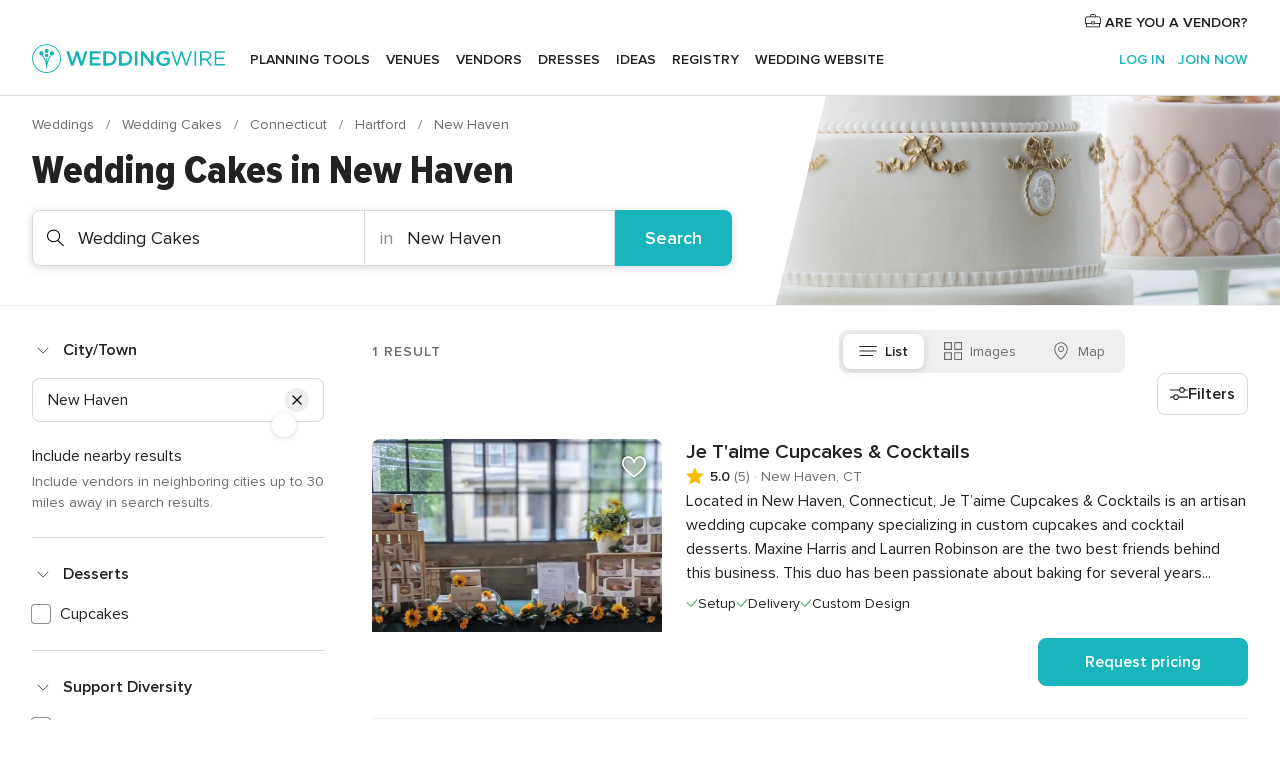

--- FILE ---
content_type: text/html; charset=UTF-8
request_url: https://www.weddingwire.com/c/ct-connecticut/new-haven/wedding-cakes/2-vendors.html
body_size: 56174
content:
<!DOCTYPE html>
<html lang="en-US" prefix="og: http://ogp.me/ns#">
<head>
<meta http-equiv="Content-Type" content="text/html; charset=utf-8">
<title>The 10 Best Wedding Cakes in New Haven, CT - WeddingWire</title>
<meta name="description" content="Find the best New Haven Wedding Cakes. WeddingWire offers reviews, prices and availability for Wedding Cakes in New Haven.">
<meta name="keywords" content="new haven wedding cakes, wedding cakes in new haven, wedding cakes new haven, new haven wedding cake, wedding cake in new haven, wedding cake new haven">
<meta name="robots" content="all">
<meta name="distribution" content="global">
<meta name="rating" content="general">
<meta name="pbdate" content="2:10:12 28/01/2026">
<link rel="alternate" href="android-app://com.weddingwire.user/weddingwire/m.weddingwire.com/c/ct-connecticut/new-haven/wedding-cakes/2-vendors.html">
<meta name="viewport" content="width=device-width, initial-scale=1.0">
<meta name="apple-custom-itunes-app" content="app-id=316565575">
<meta name="apple-itunes-app" content="app-id=316565575, app-argument=https://app.appsflyer.com/id316565575?pid=WP-iOS-US&c=WP-US-LANDINGS&s=us">
<meta name="google-play-app" content="app-id=com.weddingwire.user">
<link rel="shortcut icon" href="https://www.weddingwire.com/mobile/assets/img/favicon/favicon.png">
<meta property="fb:app_id" content="258399401573410" />
<meta property="og:type" content="website" />
<meta property="og:title" content="The 10 Best Wedding Cakes in New Haven, CT - WeddingWire" />
<meta property="og:description" content="Find the best New Haven Wedding Cakes. WeddingWire offers reviews, prices and availability for Wedding Cakes in New Haven." />
<meta property="og:image" content="https://cdn1.weddingwire.com/assets/img/directory/headings/bg_directory-hero-wedding-cakes.jpg">
<meta property="og:image:secure_url" content="https://cdn1.weddingwire.com/assets/img/directory/headings/bg_directory-hero-wedding-cakes.jpg">
<meta property="og:url" content="https://www.weddingwire.com/c/ct-connecticut/new-haven/wedding-cakes/2-vendors.html" />
<meta name="twitter:card" content="summary_large_image" />
<meta property="og:site_name" content="WeddingWire">
<link rel="stylesheet" href="https://www.weddingwire.com/builds/desktop/css/symfnw-US248-1-20260128-001-1_www_m_/WebBundleResponsiveMarketplaceListingWeddingwire.css">
<script>
var internalTrackingService = internalTrackingService || {
triggerSubmit : function() {},
triggerAbandon : function() {},
loaded : false
};
</script>
<script type="text/javascript">
function getCookie (name) {var b = document.cookie.match('(^|;)\\s*' + name + '\\s*=\\s*([^;]+)'); return b ? unescape(b.pop()) : null}
function overrideOneTrustGeo () {
const otgeoCookie = getCookie('otgeo') || '';
const regexp = /^([A-Za-z]+)(?:,([A-Za-z]+))?$/g;
const matches = [...otgeoCookie.matchAll(regexp)][0];
if (matches) {
const countryCode = matches[1];
const stateCode = matches[2];
const geolocationResponse = {
countryCode
};
if (stateCode) {
geolocationResponse.stateCode = stateCode;
}
return {
geolocationResponse
};
}
}
var OneTrust = overrideOneTrustGeo() || undefined;
</script>
<span class="ot-sdk-show-settings" style="display: none"></span>
<script src="https://cdn.cookielaw.org/scripttemplates/otSDKStub.js" data-language="en-US" data-domain-script="94f48421-ccbc-4e81-af65-65ff76170a0f" data-ignore-ga='true' defer></script>
<script>var isCountryCookiesActiveByDefault=true,CONSENT_ANALYTICS_GROUP="C0002",CONSENT_PERSONALIZATION_GROUP="C0003",CONSENT_TARGETED_ADVERTISING_GROUP="C0004",CONSENT_SOCIAL_MEDIA_GROUP="C0005",cookieConsentContent='',hideCookieConsentLayer= '', OptanonAlertBoxClosed='';hideCookieConsentLayer=getCookie('hideCookieConsentLayer');OptanonAlertBoxClosed=getCookie('OptanonAlertBoxClosed');if(hideCookieConsentLayer==="1"||Boolean(OptanonAlertBoxClosed)){cookieConsentContent=queryStringToJSON(getCookie('OptanonConsent')||'');}function getCookie(e){var o=document.cookie.match("(^|;)\\s*"+e+"\\s*=\\s*([^;]+)");return o?unescape(o.pop()):null}function queryStringToJSON(e){var o=e.split("&"),t={};return o.forEach(function(e){e=e.split("="),t[e[0]]=decodeURIComponent(e[1]||"")}),JSON.parse(JSON.stringify(t))}function isCookieGroupAllowed(e){var o=cookieConsentContent.groups;if("string"!=typeof o){if(!isCountryCookiesActiveByDefault && e===CONSENT_ANALYTICS_GROUP && getCookie('hideCookieConsentLayer')==="1"){return true}return isCountryCookiesActiveByDefault;}for(var t=o.split(","),n=0;n<t.length;n++)if(t[n].indexOf(e,0)>=0)return"1"===t[n].split(":")[1];return!1}function userHasAcceptedTheCookies(){var e=document.getElementsByTagName("body")[0],o=document.createEvent("HTMLEvents");cookieConsentContent=queryStringToJSON(getCookie("OptanonConsent")||""),!0===isCookieGroupAllowed(CONSENT_ANALYTICS_GROUP)&&(o.initEvent("analyticsCookiesHasBeenAccepted",!0,!1),e.dispatchEvent(o)),!0===isCookieGroupAllowed(CONSENT_PERSONALIZATION_GROUP)&&(o.initEvent("personalizationCookiesHasBeenAccepted",!0,!1),e.dispatchEvent(o)),!0===isCookieGroupAllowed(CONSENT_TARGETED_ADVERTISING_GROUP)&&(o.initEvent("targetedAdvertisingCookiesHasBeenAccepted",!0,!1),e.dispatchEvent(o)),!0===isCookieGroupAllowed(CONSENT_SOCIAL_MEDIA_GROUP)&&(o.initEvent("socialMediaAdvertisingCookiesHasBeenAccepted",!0,!1),e.dispatchEvent(o))}</script>
<script>
document.getElementsByTagName('body')[0].addEventListener('oneTrustLoaded', function () {
if (OneTrust.GetDomainData()?.ConsentModel?.Name === 'notice only') {
const cookiePolicyLinkSelector = document.querySelectorAll('.ot-sdk-show-settings')
cookiePolicyLinkSelector.forEach((selector) => {
selector.style.display = 'none'
})
}
})
</script>
<script>
function CMP() {
var body = document.getElementsByTagName('body')[0];
var event = document.createEvent('HTMLEvents');
var callbackIAB = (tcData, success) => {
if (success && (tcData.eventStatus === 'tcloaded' || tcData.eventStatus === 'useractioncomplete')) {
window.__tcfapi('removeEventListener', 2, () => {
}, callbackIAB);
if ((typeof window.Optanon !== "undefined" &&
!window.Optanon.GetDomainData().IsIABEnabled) ||
(tcData.gdprApplies &&
typeof window.Optanon !== "undefined" &&
window.Optanon.GetDomainData().IsIABEnabled &&
getCookie('OptanonAlertBoxClosed'))) {
userHasAcceptedTheCookies();
}
if (isCookieGroupAllowed(CONSENT_ANALYTICS_GROUP) !== true) {
event.initEvent('analyticsCookiesHasBeenDenied', true, false);
body.dispatchEvent(event);
}
if (isCookieGroupAllowed(CONSENT_TARGETED_ADVERTISING_GROUP) !== true) {
event.initEvent('targetedAdvertisingCookiesHasBeenDenied', true, false);
body.dispatchEvent(event);
}
if (tcData.gdprApplies && typeof window.Optanon !== "undefined" && window.Optanon.GetDomainData().IsIABEnabled) {
event.initEvent('IABTcDataReady', true, false);
body.dispatchEvent(event);
} else {
event.initEvent('nonIABCountryDataReady', true, false);
body.dispatchEvent(event);
}
}
}
var cnt = 0;
var consentSetInterval = setInterval(function () {
cnt += 1;
if (cnt === 600) {
userHasAcceptedTheCookies();
clearInterval(consentSetInterval);
}
if (typeof window.Optanon !== "undefined" && !window.Optanon.GetDomainData().IsIABEnabled) {
clearInterval(consentSetInterval);
userHasAcceptedTheCookies();
event.initEvent('oneTrustLoaded', true, false);
body.dispatchEvent(event);
event.initEvent('nonIABCountryDataReady', true, false);
body.dispatchEvent(event);
}
if (typeof window.__tcfapi !== "undefined") {
event.initEvent('oneTrustLoaded', true, false);
body.dispatchEvent(event);
clearInterval(consentSetInterval);
window.__tcfapi('addEventListener', 2, callbackIAB);
}
});
}
function OptanonWrapper() {
CMP();
}
</script>
</head><body>
<script>
var gtagScript = function() { var s = document.createElement("script"), el = document.getElementsByTagName("script")[0]; s.defer = true;
s.src = "https://www.googletagmanager.com/gtag/js?id=G-2TY3D94NGM";
el.parentNode.insertBefore(s, el);}
window.dataLayer = window.dataLayer || [];
const analyticsGroupOpt = isCookieGroupAllowed(CONSENT_ANALYTICS_GROUP) === true;
const targetedAdsOpt = isCookieGroupAllowed(CONSENT_TARGETED_ADVERTISING_GROUP) === true;
const personalizationOpt = isCookieGroupAllowed(CONSENT_PERSONALIZATION_GROUP) === true;
document.getElementsByTagName('body')[0].addEventListener('targetedAdvertisingCookiesHasBeenAccepted', function () {
gtagScript();
});
if  (targetedAdsOpt || analyticsGroupOpt) {
gtagScript();
}
function gtag(){dataLayer.push(arguments);}
gtag('js', new Date());
gtag('consent', 'default', {
'analytics_storage': analyticsGroupOpt ? 'granted' : 'denied',
'ad_storage': targetedAdsOpt ? 'granted' : 'denied',
'ad_user_data': targetedAdsOpt ? 'granted' : 'denied',
'ad_user_personalization': targetedAdsOpt ? 'granted' : 'denied',
'functionality_storage': targetedAdsOpt ? 'granted' : 'denied',
'personalization_storage': personalizationOpt ? 'granted' : 'denied',
'security_storage': 'granted'
});
gtag('set', 'ads_data_redaction', !analyticsGroupOpt);
gtag('set', 'allow_ad_personalization_signals', analyticsGroupOpt);
gtag('set', 'allow_google_signals', analyticsGroupOpt);
gtag('set', 'allow_interest_groups', analyticsGroupOpt);
gtag('config', 'G-2TY3D94NGM', { groups: 'analytics', 'send_page_view': false });
gtag('config', 'AW-945252265', { groups: 'adwords' , 'restricted_data_processing': !targetedAdsOpt });
</script>

<div id="app-apps-download-banner" class="branch-banner-placeholder branchBannerPlaceholder"></div>

<a class="layoutSkipMain" href="#layoutMain">Skip to main content</a>
<header class="layoutHeader">
<span class="layoutHeader__hamburger app-header-menu-toggle">
<i class="svgIcon app-svg-async svgIcon__list-menu "   data-name="_common/list-menu" data-svg="https://cdn1.weddingwire.com/assets/svg/optimized/_common/list-menu.svg" data-svg-lazyload="1"></i></span>
<a class="layoutHeader__logoAnchor app-analytics-event-click"
href="https://www.weddingwire.com/">
<img src="https://www.weddingwire.com/assets/img/logos/gen_logoHeader.svg"   alt="Weddings"  width="214" height="32"   >
</a>
<nav class="layoutHeader__nav app-header-nav">
<ul class="layoutNavMenu app-header-list">
<li class="layoutNavMenu__header">
<i class="svgIcon app-svg-async svgIcon__close layoutNavMenu__itemClose app-header-menu-toggle"   data-name="_common/close" data-svg="https://cdn1.weddingwire.com/assets/svg/optimized/_common/close.svg" data-svg-lazyload="1"></i>        </li>
<li class="layoutNavMenu__item app-header-menu-item-openSection layoutNavMenu__item--my_wedding ">
<a href="https://www.weddingwire.com/wedding-planning.html"
class="layoutNavMenu__anchor app-header-menu-itemAnchor app-analytics-track-event-click "
data-tracking-section="header" data-tracking-category="Navigation" data-tracking-category-authed="1"
data-tracking-dt="tools"                >
Planning tools                </a>
<i class="svgIcon app-svg-async svgIcon__angleRightBlood layoutNavMenu__anchorArrow"   data-name="_common/angleRightBlood" data-svg="https://cdn1.weddingwire.com/assets/svg/optimized/_common/angleRightBlood.svg" data-svg-lazyload="1"></i>
<div class="layoutNavMenuTab app-header-menu-itemDropdown">
<div class="layoutNavMenuTab__layout">
<div class="layoutNavMenuTab__header">
<i class="svgIcon app-svg-async svgIcon__angleLeftBlood layoutNavMenuTab__icon app-header-menu-item-closeSection"   data-name="_common/angleLeftBlood" data-svg="https://cdn1.weddingwire.com/assets/svg/optimized/_common/angleLeftBlood.svg" data-svg-lazyload="1"></i>    <a class="layoutNavMenuTab__title" href="https://www.weddingwire.com/wedding-planning.html">
Planning tools    </a>
<i class="svgIcon app-svg-async svgIcon__close layoutNavMenuTab__iconClose app-header-menu-toggle"   data-name="_common/close" data-svg="https://cdn1.weddingwire.com/assets/svg/optimized/_common/close.svg" data-svg-lazyload="1"></i></div>
<div class="layoutNavMenuTabMyWedding">
<div class="layoutNavMenuTabMyWeddingList">
<a class="layoutNavMenuTabMyWedding__title" href="https://www.weddingwire.com/wedding-planning.html">
Organize with ease        </a>
<ul class="layoutNavMenuTabMyWeddingList__content  layoutNavMenuTabMyWeddingList__contentSmall">
<li class="layoutNavMenuTabMyWeddingList__item layoutNavMenuTabMyWeddingList__item--viewAll">
<a href="https://www.weddingwire.com/wedding-planning.html">View all</a>
</li>
<li class="layoutNavMenuTabMyWeddingList__item "
>
<a href="https://www.weddingwire.com/wedding-checklists.html">
<i class="svgIcon app-svg-async svgIcon__checklist layoutNavMenuTabMyWeddingList__itemIcon"   data-name="tools/categories/checklist" data-svg="https://cdn1.weddingwire.com/assets/svg/optimized/tools/categories/checklist.svg" data-svg-lazyload="1"></i>                        Checklist                    </a>
</li>
<li class="layoutNavMenuTabMyWeddingList__item "
>
<a href="https://www.weddingwire.com/wedding-planning/wedding-guests-list.html">
<i class="svgIcon app-svg-async svgIcon__guests layoutNavMenuTabMyWeddingList__itemIcon"   data-name="tools/categories/guests" data-svg="https://cdn1.weddingwire.com/assets/svg/optimized/tools/categories/guests.svg" data-svg-lazyload="1"></i>                        Guests                    </a>
</li>
<li class="layoutNavMenuTabMyWeddingList__item "
>
<a href="https://www.weddingwire.com/wedding-planning/wedding-seating-tables.html">
<i class="svgIcon app-svg-async svgIcon__tables layoutNavMenuTabMyWeddingList__itemIcon"   data-name="tools/categories/tables" data-svg="https://cdn1.weddingwire.com/assets/svg/optimized/tools/categories/tables.svg" data-svg-lazyload="1"></i>                        Seating chart                    </a>
</li>
<li class="layoutNavMenuTabMyWeddingList__item "
>
<a href="https://www.weddingwire.com/wedding-planning/wedding-budget.html">
<i class="svgIcon app-svg-async svgIcon__budget layoutNavMenuTabMyWeddingList__itemIcon"   data-name="tools/categories/budget" data-svg="https://cdn1.weddingwire.com/assets/svg/optimized/tools/categories/budget.svg" data-svg-lazyload="1"></i>                        Budget                    </a>
</li>
<li class="layoutNavMenuTabMyWeddingList__item "
>
<a href="https://www.weddingwire.com/wedding-planning/vendor-manager.html">
<i class="svgIcon app-svg-async svgIcon__vendors layoutNavMenuTabMyWeddingList__itemIcon"   data-name="tools/categories/vendors" data-svg="https://cdn1.weddingwire.com/assets/svg/optimized/tools/categories/vendors.svg" data-svg-lazyload="1"></i>                        Wedding Vendors                    </a>
</li>
<li class="layoutNavMenuTabMyWeddingList__item "
>
<a href="https://www.weddingwire.com/website/index.php?actionReferrer=8">
<i class="svgIcon app-svg-async svgIcon__website layoutNavMenuTabMyWeddingList__itemIcon"   data-name="tools/categories/website" data-svg="https://cdn1.weddingwire.com/assets/svg/optimized/tools/categories/website.svg" data-svg-lazyload="1"></i>                        Wedding website                    </a>
</li>
</ul>
</div>
<div class="layoutNavMenuTabMyWeddingPersonalize">
<a class="layoutNavMenuTabMyWeddingPersonalize__title" href="https://www.weddingwire.com/wedding-planning.html">
Personalize your wedding            </a>
<ul class="layoutNavMenuTabMyWeddingPersonalize__content">
<li class="layoutNavMenuTabMyWeddingPersonalize__item">
<a class="app-analytics-track-event-click"  data-tracking-category='Navigation' data-tracking-section='header' data-tracking-dt='hotelplanner'                                href="https://theknot.partners.engine.com/new-trip?utm_source=the-knot&utm_medium=channel&utm_campaign=2025-q1-the-knot-channel-groups-a018X00000bV3kuQAC&utm_term=wwtopnavigation&referral=MKT%20-%20Partner&rel=sponsored">
Hotel Blocks                        </a>
</li>
<li class="layoutNavMenuTabMyWeddingPersonalize__item">
<a                                 href="https://go.weddingwire.com/wedding-date">
Date Finder                        </a>
</li>
<li class="layoutNavMenuTabMyWeddingPersonalize__item">
<a                                 href="https://www.weddingwire.com/cost">
Cost Guide                        </a>
</li>
<li class="layoutNavMenuTabMyWeddingPersonalize__item">
<a                                 href="https://go.weddingwire.com/color-palette-generator">
Color generator                        </a>
</li>
<li class="layoutNavMenuTabMyWeddingPersonalize__item">
<a                                 href="https://www.weddingwire.com/wedding-hashtag-generator">
Hashtag generator                        </a>
</li>
</ul>
</div>
<div class="layoutNavMenuTabMyWeddingBanners">
<div class="layoutNavMenuBannerBox app-header-menu-banner app-link "
data-href="https://www.weddingwire.com/wedding-apps"
>
<div class="layoutNavMenuBannerBox__content">
<p class="layoutNavMenuBannerBox__title">Get the WeddingWire app</p>
<span class="layoutNavMenuBannerBox__subtitle">Plan your wedding wherever and whenever you want on the WeddingWire app.</span>
</div>
<img data-src="https://www.weddingwire.com/assets/img/logos/square-icon.svg"  class="lazyload layoutNavMenuBannerBox__icon" alt="App icon"  width="60" height="60"  >
</div>
</div>
</div>    </div>
</div>
</li>
<li class="layoutNavMenu__item app-header-menu-item-openSection layoutNavMenu__item--venues ">
<a href="https://www.weddingwire.com/wedding-venues"
class="layoutNavMenu__anchor app-header-menu-itemAnchor app-analytics-track-event-click "
data-tracking-section="header" data-tracking-category="Navigation" data-tracking-category-authed="1"
data-tracking-dt="venues"                >
Venues                </a>
<i class="svgIcon app-svg-async svgIcon__angleRightBlood layoutNavMenu__anchorArrow"   data-name="_common/angleRightBlood" data-svg="https://cdn1.weddingwire.com/assets/svg/optimized/_common/angleRightBlood.svg" data-svg-lazyload="1"></i>
<div class="layoutNavMenuTab app-header-menu-itemDropdown">
<div class="layoutNavMenuTab__layout">
<div class="layoutNavMenuTab__header">
<i class="svgIcon app-svg-async svgIcon__angleLeftBlood layoutNavMenuTab__icon app-header-menu-item-closeSection"   data-name="_common/angleLeftBlood" data-svg="https://cdn1.weddingwire.com/assets/svg/optimized/_common/angleLeftBlood.svg" data-svg-lazyload="1"></i>    <a class="layoutNavMenuTab__title" href="https://www.weddingwire.com/wedding-venues">
Venues    </a>
<i class="svgIcon app-svg-async svgIcon__close layoutNavMenuTab__iconClose app-header-menu-toggle"   data-name="_common/close" data-svg="https://cdn1.weddingwire.com/assets/svg/optimized/_common/close.svg" data-svg-lazyload="1"></i></div>
<div class="layoutNavMenuTabVenues">
<div class="layoutNavMenuTabVenues__categories">
<div class="layoutNavMenuTabVenuesList layoutNavMenuTabVenuesListBig">
<a class="layoutNavMenuTabVenues__title"
href="https://www.weddingwire.com/wedding-venues">
Find your wedding venue            </a>
<ul class="layoutNavMenuTabVenuesList__content layoutNavMenuTabVenuesList__contentBig">
<li class="layoutNavMenuTabVenuesList__item layoutNavMenuTabVenuesList__item--viewAll">
<a href="https://www.weddingwire.com/wedding-venues">View all</a>
</li>
<li class="layoutNavMenuTabVenuesList__item">
<a href="https://www.weddingwire.com/barn-farm-weddings">
Barns & Farms                        </a>
</li>
<li class="layoutNavMenuTabVenuesList__item">
<a href="https://www.weddingwire.com/outdoor-weddings">
Outdoor                        </a>
</li>
<li class="layoutNavMenuTabVenuesList__item">
<a href="https://www.weddingwire.com/garden-weddings">
Gardens                        </a>
</li>
<li class="layoutNavMenuTabVenuesList__item">
<a href="https://www.weddingwire.com/beach-weddings">
Beaches                        </a>
</li>
<li class="layoutNavMenuTabVenuesList__item">
<a href="https://www.weddingwire.com/rooftop-loft-weddings">
Rooftops & Lofts                        </a>
</li>
<li class="layoutNavMenuTabVenuesList__item">
<a href="https://www.weddingwire.com/hotel-weddings">
Hotels                        </a>
</li>
<li class="layoutNavMenuTabVenuesList__item">
<a href="https://www.weddingwire.com/waterfront-weddings">
Waterfronts                        </a>
</li>
<li class="layoutNavMenuTabVenuesList__item">
<a href="https://www.weddingwire.com/winery-brewery-weddings">
Wineries & Breweries                        </a>
</li>
<li class="layoutNavMenuTabVenuesList__item">
<a href="https://www.weddingwire.com/park-weddings">
Parks                        </a>
</li>
<li class="layoutNavMenuTabVenuesList__item">
<a href="https://www.weddingwire.com/country-club-weddings">
Country Clubs                        </a>
</li>
<li class="layoutNavMenuTabVenuesList__item">
<a href="https://www.weddingwire.com/mansion-weddings">
Mansions                        </a>
</li>
<li class="layoutNavMenuTabVenuesList__item">
<a href="https://www.weddingwire.com/historic-venue-weddings">
Historic Venues                        </a>
</li>
<li class="layoutNavMenuTabVenuesList__item">
<a href="https://www.weddingwire.com/boat-weddings">
Boats                        </a>
</li>
<li class="layoutNavMenuTabVenuesList__item">
<a href="https://www.weddingwire.com/restaurant-weddings">
Restaurants                        </a>
</li>
<li class="layoutNavMenuTabVenuesList__item">
<a href="https://www.weddingwire.com/museum-weddings">
Museums                        </a>
</li>
<li class="layoutNavMenuTabVenuesList__item">
<a href="https://www.weddingwire.com/banquet-hall-weddings">
Banquet Halls                        </a>
</li>
<li class="layoutNavMenuTabVenuesList__item">
<a href="https://www.weddingwire.com/church-temple-weddings">
Churches & Temples                        </a>
</li>
<li class="layoutNavMenuTabVenuesList__item layoutNavMenuTabVenuesList__item--highlight">
<a href="https://www.weddingwire.com/promotions/wedding-venues">
Deals                        </a>
</li>
</ul>
</div>
</div>
</div>
</div>
</div>
</li>
<li class="layoutNavMenu__item app-header-menu-item-openSection layoutNavMenu__item--vendors ">
<a href="https://www.weddingwire.com/wedding-vendors"
class="layoutNavMenu__anchor app-header-menu-itemAnchor app-analytics-track-event-click "
data-tracking-section="header" data-tracking-category="Navigation" data-tracking-category-authed="1"
data-tracking-dt="vendors"                >
Vendors                </a>
<i class="svgIcon app-svg-async svgIcon__angleRightBlood layoutNavMenu__anchorArrow"   data-name="_common/angleRightBlood" data-svg="https://cdn1.weddingwire.com/assets/svg/optimized/_common/angleRightBlood.svg" data-svg-lazyload="1"></i>
<div class="layoutNavMenuTab app-header-menu-itemDropdown">
<div class="layoutNavMenuTab__layout">
<div class="layoutNavMenuTab__header">
<i class="svgIcon app-svg-async svgIcon__angleLeftBlood layoutNavMenuTab__icon app-header-menu-item-closeSection"   data-name="_common/angleLeftBlood" data-svg="https://cdn1.weddingwire.com/assets/svg/optimized/_common/angleLeftBlood.svg" data-svg-lazyload="1"></i>    <a class="layoutNavMenuTab__title" href="https://www.weddingwire.com/wedding-vendors">
Vendors    </a>
<i class="svgIcon app-svg-async svgIcon__close layoutNavMenuTab__iconClose app-header-menu-toggle"   data-name="_common/close" data-svg="https://cdn1.weddingwire.com/assets/svg/optimized/_common/close.svg" data-svg-lazyload="1"></i></div>
<div class="layoutNavMenuTabVendors">
<div class="layoutNavMenuTabVendors__content layoutNavMenuTabVendors__contentBig">
<div class="layoutNavMenuTabVendorsList">
<a class="layoutNavMenuTabVendors__title" href="https://www.weddingwire.com/wedding-vendors">
Start hiring your vendors            </a>
<ul class="layoutNavMenuTabVendorsList__content layoutNavMenuTabVendorsList__contentBig">
<li class="layoutNavMenuTabVendorsList__item layoutNavMenuTabVendorsList__item--viewAll">
<a href="https://www.weddingwire.com/wedding-vendors">View all</a>
</li>
<li class="layoutNavMenuTabVendorsList__item">
<i class="svgIcon app-svg-async svgIcon__categPhoto layoutNavMenuTabVendorsList__itemIcon"   data-name="vendors/categories/categPhoto" data-svg="https://cdn1.weddingwire.com/assets/svg/optimized/vendors/categories/categPhoto.svg" data-svg-lazyload="1"></i>                        <a href="https://www.weddingwire.com/wedding-photographers">
Photography                        </a>
</li>
<li class="layoutNavMenuTabVendorsList__item">
<i class="svgIcon app-svg-async svgIcon__categDj layoutNavMenuTabVendorsList__itemIcon"   data-name="vendors/categories/categDj" data-svg="https://cdn1.weddingwire.com/assets/svg/optimized/vendors/categories/categDj.svg" data-svg-lazyload="1"></i>                        <a href="https://www.weddingwire.com/wedding-djs">
DJs                        </a>
</li>
<li class="layoutNavMenuTabVendorsList__item">
<i class="svgIcon app-svg-async svgIcon__categBeauty layoutNavMenuTabVendorsList__itemIcon"   data-name="vendors/categories/categBeauty" data-svg="https://cdn1.weddingwire.com/assets/svg/optimized/vendors/categories/categBeauty.svg" data-svg-lazyload="1"></i>                        <a href="https://www.weddingwire.com/wedding-beauty-health">
Hair & Makeup                        </a>
</li>
<li class="layoutNavMenuTabVendorsList__item">
<i class="svgIcon app-svg-async svgIcon__categPlanner layoutNavMenuTabVendorsList__itemIcon"   data-name="vendors/categories/categPlanner" data-svg="https://cdn1.weddingwire.com/assets/svg/optimized/vendors/categories/categPlanner.svg" data-svg-lazyload="1"></i>                        <a href="https://www.weddingwire.com/wedding-planners">
Wedding Planning                        </a>
</li>
<li class="layoutNavMenuTabVendorsList__item">
<i class="svgIcon app-svg-async svgIcon__categCatering layoutNavMenuTabVendorsList__itemIcon"   data-name="vendors/categories/categCatering" data-svg="https://cdn1.weddingwire.com/assets/svg/optimized/vendors/categories/categCatering.svg" data-svg-lazyload="1"></i>                        <a href="https://www.weddingwire.com/wedding-caterers">
Catering                        </a>
</li>
<li class="layoutNavMenuTabVendorsList__item">
<i class="svgIcon app-svg-async svgIcon__categFlower layoutNavMenuTabVendorsList__itemIcon"   data-name="vendors/categories/categFlower" data-svg="https://cdn1.weddingwire.com/assets/svg/optimized/vendors/categories/categFlower.svg" data-svg-lazyload="1"></i>                        <a href="https://www.weddingwire.com/wedding-florists">
Flowers                        </a>
</li>
<li class="layoutNavMenuTabVendorsList__item">
<i class="svgIcon app-svg-async svgIcon__categVideo layoutNavMenuTabVendorsList__itemIcon"   data-name="vendors/categories/categVideo" data-svg="https://cdn1.weddingwire.com/assets/svg/optimized/vendors/categories/categVideo.svg" data-svg-lazyload="1"></i>                        <a href="https://www.weddingwire.com/wedding-videographers">
Videography                        </a>
</li>
<li class="layoutNavMenuTabVendorsList__item">
<i class="svgIcon app-svg-async svgIcon__categOfficiant layoutNavMenuTabVendorsList__itemIcon"   data-name="vendors/categories/categOfficiant" data-svg="https://cdn1.weddingwire.com/assets/svg/optimized/vendors/categories/categOfficiant.svg" data-svg-lazyload="1"></i>                        <a href="https://www.weddingwire.com/wedding-officiants">
Officiants                        </a>
</li>
</ul>
</div>
<div class="layoutNavMenuTabVendorsListOthers">
<p class="layoutNavMenuTabVendorsListOthers__subtitle">Complete your wedding team</p>
<ul class="layoutNavMenuTabVendorsListOthers__container">
<li class="layoutNavMenuTabVendorsListOthers__item">
<a href="https://www.weddingwire.com/wedding-event-rentals">
Event Rentals                        </a>
</li>
<li class="layoutNavMenuTabVendorsListOthers__item">
<a href="https://www.weddingwire.com/photo-booths">
Photo Booths                        </a>
</li>
<li class="layoutNavMenuTabVendorsListOthers__item">
<a href="https://www.weddingwire.com/wedding-bands">
Bands                        </a>
</li>
<li class="layoutNavMenuTabVendorsListOthers__item">
<a href="https://www.weddingwire.com/wedding-dresses">
Dress & Attire                        </a>
</li>
<li class="layoutNavMenuTabVendorsListOthers__item">
<a href="https://www.weddingwire.com/wedding-cakes">
Cakes                        </a>
</li>
<li class="layoutNavMenuTabVendorsListOthers__item">
<a href="https://www.weddingwire.com/wedding-limos">
Transportation                        </a>
</li>
<li class="layoutNavMenuTabVendorsListOthers__item">
<a href="https://www.weddingwire.com/wedding-ceremony-music">
Ceremony Music                        </a>
</li>
<li class="layoutNavMenuTabVendorsListOthers__item">
<a href="https://www.weddingwire.com/lighting-decor">
Lighting & Decor                        </a>
</li>
<li class="layoutNavMenuTabVendorsListOthers__item">
<a href="https://www.weddingwire.com/wedding-invitations">
Invitations                        </a>
</li>
<li class="layoutNavMenuTabVendorsListOthers__item">
<a href="https://www.weddingwire.com/travel-agents">
Travel Agents                        </a>
</li>
<li class="layoutNavMenuTabVendorsListOthers__item">
<a href="https://www.weddingwire.com/wedding-jewelers">
Jewelry                        </a>
</li>
<li class="layoutNavMenuTabVendorsListOthers__item">
<a href="https://www.weddingwire.com/wedding-favors">
Favors & Gifts                        </a>
</li>
<li class="layoutNavMenuTabVendorsListOthers__deals">
<a href="https://www.weddingwire.com/promotions/wedding-vendors">
Deals                        </a>
</li>
</ul>
</div>
</div>
<div class="layoutNavMenuTabVendorsBanners visible">
<div class="layoutNavMenuBannerBox app-header-menu-banner app-link app-analytics-track-event-click"
data-href="https://www.weddingwire.com/destination-wedding"
data-tracking-section=header_vendors                      data-tracking-category=Navigation                      data-tracking-dt=destination_weddings         >
<div class="layoutNavMenuBannerBox__content">
<p class="layoutNavMenuBannerBox__title">Destination Weddings</p>
<span class="layoutNavMenuBannerBox__subtitle">Easily plan your international wedding.</span>
</div>
<img class="svgIcon svgIcon__plane_destination layoutNavMenuBannerBox__icon lazyload" data-src="https://cdn1.weddingwire.com/assets/svg/original/illustration/plane_destination.svg"  alt="illustration plane destination" width="56" height="56" >    </div>
<div class="layoutNavMenuBannerBox app-header-menu-banner app-link "
data-href="https://www.weddingwire.com/couples-choice-awards"
>
<div class="layoutNavMenuBannerBox__content">
<p class="layoutNavMenuBannerBox__title">2026 Couples' Choice Awards</p>
<span class="layoutNavMenuBannerBox__subtitle">Check out this year’s best local pros, rated by couples like you.</span>
</div>
<img class="svgIcon svgIcon__cca_stars layoutNavMenuBannerBox__icon lazyload" data-src="https://cdn1.weddingwire.com/assets/svg/original/illustration/cca_stars.svg"  alt="illustration cca stars" width="56" height="56" >    </div>
</div>
</div>    </div>
</div>
</li>
<li class="layoutNavMenu__item app-header-menu-item-openSection layoutNavMenu__item--community ">
<a href="https://www.weddingwire.com/wedding-forums"
class="layoutNavMenu__anchor app-header-menu-itemAnchor app-analytics-track-event-click "
data-tracking-section="header" data-tracking-category="Navigation" data-tracking-category-authed="1"
data-tracking-dt="community"                >
Forums                </a>
<i class="svgIcon app-svg-async svgIcon__angleRightBlood layoutNavMenu__anchorArrow"   data-name="_common/angleRightBlood" data-svg="https://cdn1.weddingwire.com/assets/svg/optimized/_common/angleRightBlood.svg" data-svg-lazyload="1"></i>
<div class="layoutNavMenuTab app-header-menu-itemDropdown">
<div class="layoutNavMenuTab__layout">
<div class="layoutNavMenuTab__header">
<i class="svgIcon app-svg-async svgIcon__angleLeftBlood layoutNavMenuTab__icon app-header-menu-item-closeSection"   data-name="_common/angleLeftBlood" data-svg="https://cdn1.weddingwire.com/assets/svg/optimized/_common/angleLeftBlood.svg" data-svg-lazyload="1"></i>    <a class="layoutNavMenuTab__title" href="https://www.weddingwire.com/wedding-forums">
Forums    </a>
<i class="svgIcon app-svg-async svgIcon__close layoutNavMenuTab__iconClose app-header-menu-toggle"   data-name="_common/close" data-svg="https://cdn1.weddingwire.com/assets/svg/optimized/_common/close.svg" data-svg-lazyload="1"></i></div>
<div class="layoutNavMenuTabCommunity">
<div class="layoutNavMenuTabCommunityList">
<a class="layoutNavMenuTabCommunity__title" href="https://www.weddingwire.com/wedding-forums">
Forums        </a>
<ul class="layoutNavMenuTabCommunityList__content layoutNavMenuTabCommunityList__contentSmall">
<li class="layoutNavMenuTabCommunityList__item layoutNavMenuTabCommunityList__item--viewAll">
<a href="https://www.weddingwire.com/wedding-forums">View all</a>
</li>
<li class="layoutNavMenuTabCommunityList__item">
<a href="https://www.weddingwire.com/wedding-forums/planning">
Planning                    </a>
</li>
<li class="layoutNavMenuTabCommunityList__item">
<a href="https://www.weddingwire.com/wedding-forums/beauty-and-attire">
Wedding Attire                    </a>
</li>
<li class="layoutNavMenuTabCommunityList__item">
<a href="https://www.weddingwire.com/wedding-forums/honeymoon">
Honeymoon                    </a>
</li>
<li class="layoutNavMenuTabCommunityList__item">
<a href="https://www.weddingwire.com/wedding-forums/community">
Community Conversations                    </a>
</li>
<li class="layoutNavMenuTabCommunityList__item">
<a href="https://www.weddingwire.com/wedding-forums/wedding-reception">
Reception                    </a>
</li>
<li class="layoutNavMenuTabCommunityList__item">
<a href="https://www.weddingwire.com/wedding-forums/wedding-ceremony">
Ceremony                    </a>
</li>
<li class="layoutNavMenuTabCommunityList__item">
<a href="https://www.weddingwire.com/wedding-forums/newlyweds-and-parenting">
Married Life                    </a>
</li>
<li class="layoutNavMenuTabCommunityList__item">
<a href="https://www.weddingwire.com/wedding-forums/family-and-relationships">
Family and Relationships                    </a>
</li>
<li class="layoutNavMenuTabCommunityList__item">
<a href="https://www.weddingwire.com/wedding-forums/etiquette-and-advice">
Etiquette and Advice                    </a>
</li>
<li class="layoutNavMenuTabCommunityList__item">
<a href="https://www.weddingwire.com/wedding-forums/parties-and-events">
Parties and Events                    </a>
</li>
<li class="layoutNavMenuTabCommunityList__item">
<a href="https://www.weddingwire.com/wedding-forums/style-and-decor">
Style and Décor                    </a>
</li>
<li class="layoutNavMenuTabCommunityList__item">
<a href="https://www.weddingwire.com/wedding-forums/weight-loss-and-health">
Fitness and Health                    </a>
</li>
<li class="layoutNavMenuTabCommunityList__item">
<a href="https://www.weddingwire.com/wedding-forums/hair-and-makeup">
Hair and Makeup                    </a>
</li>
<li class="layoutNavMenuTabCommunityList__item">
<a href="https://www.weddingwire.com/wedding-forums/registry">
Registry                    </a>
</li>
<li class="layoutNavMenuTabCommunityList__item">
<a href="https://www.weddingwire.com/wedding-forums/local-groups">
Local Groups                    </a>
</li>
</ul>
</div>
<div class="layoutNavMenuTabCommunityLast">
<p class="layoutNavMenuTabCommunityLast__subtitle app-header-menu-community app-link"
role="link"
tabindex="0" data-href="https://www.weddingwire.com/wedding-forums">Stay up to date</p>
<ul class="layoutNavMenuTabCommunityLast__list">
<li>
<a href="https://www.weddingwire.com/wedding-forums">
Discussions                    </a>
</li>
<li>
<a href="https://www.weddingwire.com/wedding-forums/photos">
Photos                    </a>
</li>
<li>
<a href="https://www.weddingwire.com/wedding-forums/videos">
Videos                    </a>
</li>
<li>
<a href="https://www.weddingwire.com/wedding-forums/users">
Users                    </a>
</li>
<li>
<a href="https://www.weddingwire.com/wedding-forums/weddingwire-support">Account support</a>
</li>
</ul>
</div>
</div>    </div>
</div>
</li>
<li class="layoutNavMenu__item app-header-menu-item-openSection layoutNavMenu__item--dresses ">
<a href="https://www.weddingwire.com/wedding-photos/dresses"
class="layoutNavMenu__anchor app-header-menu-itemAnchor app-analytics-track-event-click "
data-tracking-section="header" data-tracking-category="Navigation" data-tracking-category-authed="1"
data-tracking-dt="dresses"                >
Dresses                </a>
<i class="svgIcon app-svg-async svgIcon__angleRightBlood layoutNavMenu__anchorArrow"   data-name="_common/angleRightBlood" data-svg="https://cdn1.weddingwire.com/assets/svg/optimized/_common/angleRightBlood.svg" data-svg-lazyload="1"></i>
<div class="layoutNavMenuTab app-header-menu-itemDropdown">
<div class="layoutNavMenuTab__layout">
<div class="layoutNavMenuTab__header">
<i class="svgIcon app-svg-async svgIcon__angleLeftBlood layoutNavMenuTab__icon app-header-menu-item-closeSection"   data-name="_common/angleLeftBlood" data-svg="https://cdn1.weddingwire.com/assets/svg/optimized/_common/angleLeftBlood.svg" data-svg-lazyload="1"></i>    <a class="layoutNavMenuTab__title" href="https://www.weddingwire.com/wedding-photos/dresses">
Dresses    </a>
<i class="svgIcon app-svg-async svgIcon__close layoutNavMenuTab__iconClose app-header-menu-toggle"   data-name="_common/close" data-svg="https://cdn1.weddingwire.com/assets/svg/optimized/_common/close.svg" data-svg-lazyload="1"></i></div>
<div class="layoutNavMenuTabDresses">
<div class="layoutNavMenuTabDressesList">
<a class="layoutNavMenuTabDresses__title" href="https://www.weddingwire.com/wedding-photos/dresses">
The latest in bridal fashion        </a>
<ul class="layoutNavMenuTabDressesList__content">
<li class="layoutNavMenuTabDressesList__item layoutNavMenuTabDressesList__item--viewAll">
<a href="https://www.weddingwire.com/wedding-photos/dresses">View all</a>
</li>
<li class="layoutNavMenuTabDressesList__item">
<a href="https://www.weddingwire.com/wedding-photos/dresses" class="layoutNavMenuTabDressesList__Link">
<i class="svgIcon app-svg-async svgIcon__bride-dress layoutNavMenuTabDressesList__itemIcon"   data-name="dresses/categories/bride-dress" data-svg="https://cdn1.weddingwire.com/assets/svg/optimized/dresses/categories/bride-dress.svg" data-svg-lazyload="1"></i>                        Bride                    </a>
</li>
</ul>
</div>
<div class="layoutNavMenuTabDressesFeatured">
<p class="layoutNavMenuTabDresses__subtitle">Featured designers</p>
<div class="layoutNavMenuTabDressesFeatured__content">
<a href="https://www.weddingwire.com/wedding-photos/dresses/essense-of-australia">
<figure class="layoutNavMenuTabDressesFeaturedItem">
<img data-src="https://cdn0.weddingwire.com/cat/wedding-photos/dresses/essense-of-australia/d4485--mfvr10083528.jpg"  class="lazyload layoutNavMenuTabDressesFeaturedItem__image" alt="Essense of Australia"  width="290" height="406"  >
<figcaption class="layoutNavMenuTabDressesFeaturedItem__name">Essense of Australia</figcaption>
</figure>
</a>
<a href="https://www.weddingwire.com/wedding-photos/dresses/casablanca-bridal">
<figure class="layoutNavMenuTabDressesFeaturedItem">
<img data-src="https://cdn0.weddingwire.com/cat/wedding-photos/dresses/casablanca-bridal/2640--mfvr10083074.jpg"  class="lazyload layoutNavMenuTabDressesFeaturedItem__image" alt="Casablanca Bridal"  width="290" height="406"  >
<figcaption class="layoutNavMenuTabDressesFeaturedItem__name">Casablanca Bridal</figcaption>
</figure>
</a>
<a href="https://www.weddingwire.com/wedding-photos/dresses/all-who-wander">
<figure class="layoutNavMenuTabDressesFeaturedItem">
<img data-src="https://cdn0.weddingwire.com/cat/wedding-photos/dresses/all-who-wander/veda--mfvr10082418.jpg"  class="lazyload layoutNavMenuTabDressesFeaturedItem__image" alt="All Who Wander"  width="290" height="406"  >
<figcaption class="layoutNavMenuTabDressesFeaturedItem__name">All Who Wander</figcaption>
</figure>
</a>
<a href="https://www.weddingwire.com/wedding-photos/dresses/rosa-clara">
<figure class="layoutNavMenuTabDressesFeaturedItem">
<img data-src="https://cdn0.weddingwire.com/cat/wedding-photos/dresses/rosa-clara/lelia--mfvr10082262.jpg"  class="lazyload layoutNavMenuTabDressesFeaturedItem__image" alt="Rosa Clará"  width="290" height="406"  >
<figcaption class="layoutNavMenuTabDressesFeaturedItem__name">Rosa Clará</figcaption>
</figure>
</a>
<a href="https://www.weddingwire.com/wedding-photos/dresses/martina-liana">
<figure class="layoutNavMenuTabDressesFeaturedItem">
<img data-src="https://cdn0.weddingwire.com/cat/wedding-photos/dresses/martina-liana/ml1998--mfvr10084550.jpg"  class="lazyload layoutNavMenuTabDressesFeaturedItem__image" alt="Martina Liana"  width="290" height="406"  >
<figcaption class="layoutNavMenuTabDressesFeaturedItem__name">Martina Liana</figcaption>
</figure>
</a>
</div>
</div>
</div>
</div>
</div>
</li>
<li class="layoutNavMenu__item app-header-menu-item-openSection layoutNavMenu__item--articles ">
<a href="https://www.weddingwire.com/wedding-ideas"
class="layoutNavMenu__anchor app-header-menu-itemAnchor app-analytics-track-event-click "
data-tracking-section="header" data-tracking-category="Navigation" data-tracking-category-authed="1"
data-tracking-dt="ideas"                >
Ideas                </a>
<i class="svgIcon app-svg-async svgIcon__angleRightBlood layoutNavMenu__anchorArrow"   data-name="_common/angleRightBlood" data-svg="https://cdn1.weddingwire.com/assets/svg/optimized/_common/angleRightBlood.svg" data-svg-lazyload="1"></i>
<div class="layoutNavMenuTab app-header-menu-itemDropdown">
<div class="layoutNavMenuTab__layout">
<div class="layoutNavMenuTab__header">
<i class="svgIcon app-svg-async svgIcon__angleLeftBlood layoutNavMenuTab__icon app-header-menu-item-closeSection"   data-name="_common/angleLeftBlood" data-svg="https://cdn1.weddingwire.com/assets/svg/optimized/_common/angleLeftBlood.svg" data-svg-lazyload="1"></i>    <a class="layoutNavMenuTab__title" href="https://www.weddingwire.com/wedding-ideas">
Ideas    </a>
<i class="svgIcon app-svg-async svgIcon__close layoutNavMenuTab__iconClose app-header-menu-toggle"   data-name="_common/close" data-svg="https://cdn1.weddingwire.com/assets/svg/optimized/_common/close.svg" data-svg-lazyload="1"></i></div>
<div class="layoutNavMenuTabArticles">
<div class="layoutNavMenuTabArticlesList">
<a class="layoutNavMenuTabArticles__title" href="https://www.weddingwire.com/wedding-ideas">
Get wedding inspiration        </a>
<ul class="layoutNavMenuTabArticlesList__content">
<li class="layoutNavMenuTabArticlesList__item layoutNavMenuTabArticlesList__item--viewAll">
<a href="https://www.weddingwire.com/wedding-ideas">View all</a>
</li>
<li class="layoutNavMenuTabArticlesList__item">
<a href="https://www.weddingwire.com/wedding-ideas/planning-basics--t1">
Planning Basics                    </a>
</li>
<li class="layoutNavMenuTabArticlesList__item">
<a href="https://www.weddingwire.com/wedding-ideas/ceremony--t2">
Wedding Ceremony                    </a>
</li>
<li class="layoutNavMenuTabArticlesList__item">
<a href="https://www.weddingwire.com/wedding-ideas/reception--t3">
Wedding Reception                    </a>
</li>
<li class="layoutNavMenuTabArticlesList__item">
<a href="https://www.weddingwire.com/wedding-ideas/services--t4">
Wedding Services                    </a>
</li>
<li class="layoutNavMenuTabArticlesList__item">
<a href="https://www.weddingwire.com/wedding-ideas/fashion--t6">
Wedding Fashion                    </a>
</li>
<li class="layoutNavMenuTabArticlesList__item">
<a href="https://www.weddingwire.com/wedding-ideas/health-beauty--t5">
Hair & Makeup                    </a>
</li>
<li class="layoutNavMenuTabArticlesList__item">
<a href="https://www.weddingwire.com/wedding-ideas/destination-weddings--t8">
Destination Weddings                    </a>
</li>
<li class="layoutNavMenuTabArticlesList__item">
<a href="https://www.weddingwire.com/wedding-ideas/married-life--t11">
Married Life                    </a>
</li>
<li class="layoutNavMenuTabArticlesList__item">
<a href="https://www.weddingwire.com/wedding-ideas/events-parties--t10">
Events & Parties                    </a>
</li>
<li class="layoutNavMenuTabArticlesList__item">
<a href="https://www.weddingwire.com/wedding-ideas/family-friends--t9">
Family & Friends                    </a>
</li>
</ul>
</div>
<div class="layoutNavMenuTabArticlesBanners">
<div class="layoutNavMenuTabArticlesBannersItem app-header-menu-banner app-link"
data-href="https://www.weddingwire.com/wedding-photos/real-weddings">
<figure class="layoutNavMenuTabArticlesBannersItem__figure">
<img data-src="https://www.weddingwire.com/assets/img/components/header/tabs/realweddings_banner.jpg" data-srcset="https://www.weddingwire.com/assets/img/components/header/tabs/realweddings_banner@2x.jpg 2x" class="lazyload layoutNavMenuTabArticlesBannersItem__image" alt="Real Weddings"  width="304" height="90"  >
<figcaption class="layoutNavMenuTabArticlesBannersItem__content">
<a href="https://www.weddingwire.com/wedding-photos/real-weddings"
title="Real Weddings"
class="layoutNavMenuTabArticlesBannersItem__title">Real Weddings</a>
<p class="layoutNavMenuTabArticlesBannersItem__description">
Find wedding inspiration that fits your style with photos from real couples            </p>
</figcaption>
</figure>
</div>
<div class="layoutNavMenuTabArticlesBannersItem app-header-menu-banner app-link"
data-href="https://www.weddingwire.com/honeymoons">
<figure class="layoutNavMenuTabArticlesBannersItem__figure">
<img data-src="https://www.weddingwire.com/assets/img/components/header/tabs/honeymoons_banner.jpg" data-srcset="https://www.weddingwire.com/assets/img/components/header/tabs/honeymoons_banner@2x.jpg 2x" class="lazyload layoutNavMenuTabArticlesBannersItem__image" alt="Honeymoons"  width="304" height="90"  >
<figcaption class="layoutNavMenuTabArticlesBannersItem__content">
<a href="https://www.weddingwire.com/honeymoons"
title="Honeymoons"
class="layoutNavMenuTabArticlesBannersItem__title">Honeymoons</a>
<p class="layoutNavMenuTabArticlesBannersItem__description">
Sit back and relax with travel info + exclusive deals for the hottest honeymoon destinations            </p>
</figcaption>
</figure>
</div>
</div>
</div>    </div>
</div>
</li>
<li class="layoutNavMenu__item app-header-menu-item-openSection layoutNavMenu__item--registry ">
<a href="https://www.weddingwire.com/wedding-registry"
class="layoutNavMenu__anchor app-header-menu-itemAnchor app-analytics-track-event-click "
data-tracking-section="header" data-tracking-category="Navigation" data-tracking-category-authed="1"
data-tracking-dt="registry"                >
Registry                </a>
<i class="svgIcon app-svg-async svgIcon__angleRightBlood layoutNavMenu__anchorArrow"   data-name="_common/angleRightBlood" data-svg="https://cdn1.weddingwire.com/assets/svg/optimized/_common/angleRightBlood.svg" data-svg-lazyload="1"></i>
<div class="layoutNavMenuTab app-header-menu-itemDropdown">
<div class="layoutNavMenuTab__layout">
<div class="layoutNavMenuTab__header">
<i class="svgIcon app-svg-async svgIcon__angleLeftBlood layoutNavMenuTab__icon app-header-menu-item-closeSection"   data-name="_common/angleLeftBlood" data-svg="https://cdn1.weddingwire.com/assets/svg/optimized/_common/angleLeftBlood.svg" data-svg-lazyload="1"></i>    <a class="layoutNavMenuTab__title" href="https://www.weddingwire.com/wedding-registry">Registry</a>
<i class="svgIcon app-svg-async svgIcon__close layoutNavMenuTab__iconClose app-header-menu-toggle"   data-name="_common/close" data-svg="https://cdn1.weddingwire.com/assets/svg/optimized/_common/close.svg" data-svg-lazyload="1"></i></div>
<div class="layoutNavMenuTabRegistry">
<div class="layoutNavMenuTabRegistryList">
<span class="layoutNavMenuTabRegistry__title">
Create your all-in-one registry        </span>
<ul class="layoutNavMenuTabRegistryList__content">
<li class="layoutNavMenuTabRegistryList__item">
<a href="https://www.weddingwire.com/wedding-registry">
Start Your Registry                    </a>
</li>
<li class="layoutNavMenuTabRegistryList__item">
<a href="https://www.weddingwire.com/wedding-registry/retail-registries">
Registry Retailers                    </a>
</li>
<li class="layoutNavMenuTabRegistryList__item">
<a href="https://www.weddingwire.com/wedding-ideas/registry--t17">
Registry Ideas                    </a>
</li>
</ul>
<a class="layoutNavMenuTabRegistryList__link" href="https://www.weddingwire.us">Find a couple's WeddingWire Registry</a>
</div>
<div class="layoutNavMenuTabRegistryVendors">
<span class="layoutNavMenuTabRegistryVendors__title">
Featured registry brands        </span>
<ul class="layoutNavMenuTabRegistryVendors__list">
<li class="layoutNavMenuTabRegistryVendors__item">
<a href="https://www.weddingwire.com/wedding-registry/retail-registries">
<img data-src="https://cdn1.weddingwire.com/assets/img/en_US/dropdown/registry-amazon.png"  class="lazyload " alt="Amazon"  width="240" height="120"  >
<span class="layoutNavMenuTabRegistryVendors__text">
Amazon                        </span>
</a>
</li>
<li class="layoutNavMenuTabRegistryVendors__item">
<a href="https://www.weddingwire.com/wedding-registry/retail-registries">
<img data-src="https://cdn1.weddingwire.com/assets/img/en_US/dropdown/registry-crate-barrel.png"  class="lazyload " alt="Crate &amp; Barrel"  width="240" height="120"  >
<span class="layoutNavMenuTabRegistryVendors__text">
Crate & Barrel                        </span>
</a>
</li>
<li class="layoutNavMenuTabRegistryVendors__item">
<a href="https://www.weddingwire.com/wedding-registry/retail-registries">
<img data-src="https://cdn1.weddingwire.com/assets/img/en_US/dropdown/registry-target.png"  class="lazyload " alt="Target"  width="240" height="120"  >
<span class="layoutNavMenuTabRegistryVendors__text">
Target                        </span>
</a>
</li>
<li class="layoutNavMenuTabRegistryVendors__item">
<a href="https://www.weddingwire.com/wedding-registry/retail-registries">
<img data-src="https://cdn1.weddingwire.com/assets/img/en_US/dropdown/registry-travelers-joy.png"  class="lazyload " alt="Traveler&apos;s Joy"  width="240" height="120"  >
<span class="layoutNavMenuTabRegistryVendors__text">
Traveler's Joy                        </span>
</a>
</li>
</ul>
<a class="layoutNavMenuTabRegistryVendors__link" href="https://www.weddingwire.com/wedding-registry/retail-registries">See all registry brands</a>
</div>
</div>
</div>
</div>
</li>
<li class="layoutNavMenu__item app-header-menu-item-openSection layoutNavMenu__item--websites ">
<a href="https://www.weddingwire.com/wedding-websites.html"
class="layoutNavMenu__anchor app-header-menu-itemAnchor app-analytics-track-event-click "
data-tracking-section="header" data-tracking-category="Navigation" data-tracking-category-authed="1"
data-tracking-dt="wedding_websites"                >
<span>Wedding&nbsp;</span>Website                </a>
<i class="svgIcon app-svg-async svgIcon__angleRightBlood layoutNavMenu__anchorArrow"   data-name="_common/angleRightBlood" data-svg="https://cdn1.weddingwire.com/assets/svg/optimized/_common/angleRightBlood.svg" data-svg-lazyload="1"></i>
<div class="layoutNavMenuTab app-header-menu-itemDropdown">
<div class="layoutNavMenuTab__layout">
<div class="layoutNavMenuTab__header">
<i class="svgIcon app-svg-async svgIcon__angleLeftBlood layoutNavMenuTab__icon app-header-menu-item-closeSection"   data-name="_common/angleLeftBlood" data-svg="https://cdn1.weddingwire.com/assets/svg/optimized/_common/angleLeftBlood.svg" data-svg-lazyload="1"></i>    <a class="layoutNavMenuTab__title" href="https://www.weddingwire.com/wedding-websites.html">
Your wedding website    </a>
<i class="svgIcon app-svg-async svgIcon__close layoutNavMenuTab__iconClose app-header-menu-toggle"   data-name="_common/close" data-svg="https://cdn1.weddingwire.com/assets/svg/optimized/_common/close.svg" data-svg-lazyload="1"></i></div>
<div class="layoutNavMenuTabWebsites">
<div class="layoutNavMenuTabWebsitesList">
<a class="layoutNavMenuTabWebsites__title app-ua-track-event"
data-track-c='Navigation' data-track-a='a-click' data-track-l='d-mobile+s-header_wws+o-vendors_list_sector_province+dt-wizard' data-track-v='0' data-track-ni='0'                href="https://www.weddingwire.com/tools/website-wizard?actionReferrer=11">
Set up your website in minutes            </a>
<ul class="layoutNavMenuTabWebsitesList__content">
<li class="layoutNavMenuTabWebsitesList__item">
<a class="layoutNavMenuTabWebsitesList__Link" href="https://www.weddingwire.com/tools/website-wizard?actionReferrer=3">
Create your wedding website                    </a>
</li>
<li class="layoutNavMenuTabWebsitesList__item">
<a class="layoutNavMenuTabWebsitesList__Link" href="https://www.weddingwire.us/">
Find a couple's WeddingWire website                    </a>
</li>
</ul>
</div>
<div class="layoutNavMenuTabWebsiteFeatured">
<a class="layoutNavMenuTabWebsiteFeatured__subtitle app-ua-track-event"
data-track-c='Navigation' data-track-a='a-click' data-track-l='d-mobile+s-header_wws+o-vendors_list_sector_province+dt-wizard' data-track-v='0' data-track-ni='0'                href="https://www.weddingwire.com/tools/website-wizard?actionReferrer=12">
Choose your design            </a>
<div class="layoutNavMenuTabWebsiteFeatured__wrapperCards">
<a class="layoutNavMenuTabWebsiteFeatured__anchorCard app-ua-track-event"
data-track-c='Navigation' data-track-a='a-click' data-track-l='d-mobile+s-header_wws+o-vendors_list_sector_province+dt-website_choose_design_1' data-track-v='0' data-track-ni='0'                    href="https://www.weddingwire.com/tools/website-wizard?templateId=307&layoutId=1&actionReferrer=5">
<div class=" layoutNavMenuTabWebsiteFeatured__card layoutNavMenuTabWebsiteFeatured__card--smallCard "
data-id="307"
data-page=""
data-option="setTemplate"
data-id-layout="1"
data-custom-layout=""
data-css-class="all_designs/dynamicBlock.min.css"
data-family="dynamic"
data-premium="0">
<img data-src="https://cdn0.weddingwire.com/website/fotos/templates/307_thumb_mobile_sm@2x.jpg?v=7993a58a653d72c2ed6b4b4a93080176" data-srcset="https://cdn0.weddingwire.com/website/fotos/templates/307_thumb_mobile_sm@2x.jpg?v=7993a58a653d72c2ed6b4b4a93080176 1x, https://cdn0.weddingwire.com/website/fotos/templates/307_thumb_mobile_sm@2x.jpg?v=7993a58a653d72c2ed6b4b4a93080176 2x" class="lazyload layoutNavMenuTabWebsiteFeatured__thumb layoutNavMenuTabWebsiteFeatured__thumbMobile" alt=""  width="150" height="325"  >
<img data-src="https://cdn0.weddingwire.com/website/fotos/templates/307_thumb_md.jpg?v=7993a58a653d72c2ed6b4b4a93080176" data-srcset="https://cdn0.weddingwire.com/website/fotos/templates/307_thumb_md.jpg?v=7993a58a653d72c2ed6b4b4a93080176 1x, https://cdn0.weddingwire.com/website/fotos/templates/307_thumb_md@2x.jpg?v=7993a58a653d72c2ed6b4b4a93080176 2x" class="lazyload layoutNavMenuTabWebsiteFeatured__thumb layoutNavMenuTabWebsiteFeatured__thumb--smallImageVertical" alt=""  width="560" height="704"  >
</div>
<div class="layoutNavMenuTabWebsiteFeatured__title">
Modern Calligraphy    </div>
</a>
<a class="layoutNavMenuTabWebsiteFeatured__anchorCard app-ua-track-event"
data-track-c='Navigation' data-track-a='a-click' data-track-l='d-mobile+s-header_wws+o-vendors_list_sector_province+dt-website_choose_design_2' data-track-v='0' data-track-ni='0'                    href="https://www.weddingwire.com/tools/website-wizard?templateId=327&layoutId=1&actionReferrer=5">
<div class=" layoutNavMenuTabWebsiteFeatured__card layoutNavMenuTabWebsiteFeatured__card--smallCard "
data-id="327"
data-page=""
data-option="setTemplate"
data-id-layout="1"
data-custom-layout=""
data-css-class="all_designs/dynamicBlock.min.css"
data-family="dynamic"
data-premium="0">
<img data-src="https://cdn0.weddingwire.com/website/fotos/templates/327_thumb_mobile_sm@2x.jpg?v=7993a58a653d72c2ed6b4b4a93080176" data-srcset="https://cdn0.weddingwire.com/website/fotos/templates/327_thumb_mobile_sm@2x.jpg?v=7993a58a653d72c2ed6b4b4a93080176 1x, https://cdn0.weddingwire.com/website/fotos/templates/327_thumb_mobile_sm@2x.jpg?v=7993a58a653d72c2ed6b4b4a93080176 2x" class="lazyload layoutNavMenuTabWebsiteFeatured__thumb layoutNavMenuTabWebsiteFeatured__thumbMobile" alt=""  width="150" height="325"  >
<img data-src="https://cdn0.weddingwire.com/website/fotos/templates/327_thumb_md.jpg?v=7993a58a653d72c2ed6b4b4a93080176" data-srcset="https://cdn0.weddingwire.com/website/fotos/templates/327_thumb_md.jpg?v=7993a58a653d72c2ed6b4b4a93080176 1x, https://cdn0.weddingwire.com/website/fotos/templates/327_thumb_md@2x.jpg?v=7993a58a653d72c2ed6b4b4a93080176 2x" class="lazyload layoutNavMenuTabWebsiteFeatured__thumb layoutNavMenuTabWebsiteFeatured__thumb--smallImageVertical" alt=""  width="560" height="704"  >
</div>
<div class="layoutNavMenuTabWebsiteFeatured__title">
Ticking Stripe    </div>
</a>
<a class="layoutNavMenuTabWebsiteFeatured__anchorCard app-ua-track-event"
data-track-c='Navigation' data-track-a='a-click' data-track-l='d-mobile+s-header_wws+o-vendors_list_sector_province+dt-website_choose_design_3' data-track-v='0' data-track-ni='0'                    href="https://www.weddingwire.com/tools/website-wizard?templateId=287&layoutId=2&actionReferrer=5">
<div class=" layoutNavMenuTabWebsiteFeatured__card layoutNavMenuTabWebsiteFeatured__card--smallCard "
data-id="287"
data-page=""
data-option="setTemplate"
data-id-layout="2"
data-custom-layout=""
data-css-class="all_designs/dynamicBlock.min.css"
data-family="dynamic"
data-premium="0">
<img data-src="https://cdn0.weddingwire.com/website/fotos/templates/287_thumb_mobile_split_layout_sm@2x.jpg?v=7993a58a653d72c2ed6b4b4a93080176" data-srcset="https://cdn0.weddingwire.com/website/fotos/templates/287_thumb_mobile_split_layout_sm@2x.jpg?v=7993a58a653d72c2ed6b4b4a93080176 1x, https://cdn0.weddingwire.com/website/fotos/templates/287_thumb_mobile_split_layout_sm@2x.jpg?v=7993a58a653d72c2ed6b4b4a93080176 2x" class="lazyload layoutNavMenuTabWebsiteFeatured__thumb layoutNavMenuTabWebsiteFeatured__thumbMobile" alt=""  width="150" height="325"  >
<img data-src="https://cdn0.weddingwire.com/website/fotos/templates/287_thumb_split_layout_md.jpg?v=7993a58a653d72c2ed6b4b4a93080176" data-srcset="https://cdn0.weddingwire.com/website/fotos/templates/287_thumb_split_layout_md.jpg?v=7993a58a653d72c2ed6b4b4a93080176 1x, https://cdn0.weddingwire.com/website/fotos/templates/287_thumb_split_layout_md@2x.jpg?v=7993a58a653d72c2ed6b4b4a93080176 2x" class="lazyload layoutNavMenuTabWebsiteFeatured__thumb layoutNavMenuTabWebsiteFeatured__thumb--smallImageSplit" alt=""  width="560" height="398"  >
</div>
<div class="layoutNavMenuTabWebsiteFeatured__title">
Minimalist Branches    </div>
</a>
<a class="layoutNavMenuTabWebsiteFeatured__anchorCard app-ua-track-event"
data-track-c='Navigation' data-track-a='a-click' data-track-l='d-mobile+s-header_wws+o-vendors_list_sector_province+dt-website_choose_design_4' data-track-v='0' data-track-ni='0'                    href="https://www.weddingwire.com/tools/website-wizard?templateId=409&layoutId=1&actionReferrer=5">
<div class=" layoutNavMenuTabWebsiteFeatured__card layoutNavMenuTabWebsiteFeatured__card--smallCard "
data-id="409"
data-page=""
data-option="setTemplate"
data-id-layout="1"
data-custom-layout=""
data-css-class="all_designs/dynamicOverlay.min.css"
data-family="dynamic"
data-premium="0">
<img data-src="https://cdn0.weddingwire.com/website/fotos/templates/409_thumb_mobile_sm@2x.jpg?v=7993a58a653d72c2ed6b4b4a93080176" data-srcset="https://cdn0.weddingwire.com/website/fotos/templates/409_thumb_mobile_sm@2x.jpg?v=7993a58a653d72c2ed6b4b4a93080176 1x, https://cdn0.weddingwire.com/website/fotos/templates/409_thumb_mobile_sm@2x.jpg?v=7993a58a653d72c2ed6b4b4a93080176 2x" class="lazyload layoutNavMenuTabWebsiteFeatured__thumb layoutNavMenuTabWebsiteFeatured__thumbMobile" alt=""  width="150" height="325"  >
<img data-src="https://cdn0.weddingwire.com/website/fotos/templates/409_thumb_md.jpg?v=7993a58a653d72c2ed6b4b4a93080176" data-srcset="https://cdn0.weddingwire.com/website/fotos/templates/409_thumb_md.jpg?v=7993a58a653d72c2ed6b4b4a93080176 1x, https://cdn0.weddingwire.com/website/fotos/templates/409_thumb_md@2x.jpg?v=7993a58a653d72c2ed6b4b4a93080176 2x" class="lazyload layoutNavMenuTabWebsiteFeatured__thumb layoutNavMenuTabWebsiteFeatured__thumb--smallImageVertical" alt=""  width="560" height="704"  >
</div>
<div class="layoutNavMenuTabWebsiteFeatured__title">
Coastal Love    </div>
</a>
</div>
<a class="layoutNavMenuTabWebsiteFeatured__seeMoreWebsites app-ua-track-event"
data-track-c='Navigation' data-track-a='a-click' data-track-l='d-mobile+s-header_wws+o-vendors_list_sector_province+dt-website_wizard_all_designs' data-track-v='0' data-track-ni='0'            href="https://www.weddingwire.com/tools/website-wizard?actionReferrer=6">
See all website designs        </a>
</div>
</div>
</div>
</div>
</li>
<li class="layoutNavMenu__itemFooter layoutNavMenu__itemFooter--colored  layoutNavMenu__itemFooter--bordered">
<a class="layoutNavMenu__anchorFooter" href="https://www.weddingwire.com/app-download.php">
WeddingWire Planning App    </a>
</li>                    <li class="layoutNavMenu__itemFooter layoutNavMenu__itemFooter--colored ">
<a class="layoutNavMenu__anchorFooter" href="https://www.weddingwire.com/guests/app">
WeddingWire Guest App    </a>
</li>                            <li class="layoutNavMenu__itemFooter layoutNavMenu__itemFooter--bordered">
<a class="layoutNavMenu__anchorFooter" href="https://wedding-wire.zendesk.com" rel="nofollow">
Help        </a>
</li>
<li class="layoutNavMenu__itemFooter">
<a class="layoutNavMenu__anchorFooter" href="https://www.weddingwire.com/corp/legal/privacy-policy" rel="nofollow">
Privacy Policy        </a>
</li>
<li class="layoutNavMenu__itemFooter">
<a class="layoutNavMenu__anchorFooter" href="https://www.weddingwire.com/corp/legal/terms-of-use" rel="nofollow">
Terms of use        </a>
</li>
<li class="layoutNavMenu__itemFooter">
<span class="layoutNavMenu__anchorFooter app-header-corporate-link app-link" data-href="https://www.weddingwire.com/privacy/noSaleForm">
Do not sell my info        </span>
</li>
<li class="layoutNavMenu__itemFooter">
<a class="layoutNavMenu__anchorFooter" href="https://www.weddingwire.com/vendors/login">
Are you a vendor?        </a>
</li>
<li class="layoutNavMenu__itemFooter">
<a class="layoutNavMenu__anchorFooter" href="https://www.weddingwire.us">
Find a couple’s wedding website        </a>
</li>
<li class="layoutNavMenu__itemFooter layoutNavMenu__itemFooter--bordered">
<a class="layoutNavMenu__anchorFooter" href="https://www.weddingwire.com/vendors/access" rel="nofollow">
Log in            </a>
</li>
</ul>
</nav>
<div class="layoutHeader__overlay app-header-menu-toggle app-header-menu-overlay"></div>
<div class="layoutHeader__authArea app-header-auth-area">
<a href="https://www.weddingwire.com/users-login.php" class="layoutHeader__authNoLoggedAreaMobile" title="User login">
<i class="svgIcon app-svg-async svgIcon__user "   data-name="_common/user" data-svg="https://cdn1.weddingwire.com/assets/svg/optimized/_common/user.svg" data-svg-lazyload="1"></i>    </a>
<div class="layoutHeader__authNoLoggedArea app-header-auth-area">
<a class="layoutHeader__vendorAuth"
rel="nofollow"
href="https://www.weddingpro.com/">
<i class="svgIcon app-svg-async svgIcon__briefcase layoutHeader__vendorAuthIcon"   data-name="vendors/briefcase" data-svg="https://cdn1.weddingwire.com/assets/svg/optimized/vendors/briefcase.svg" data-svg-lazyload="1"></i>    ARE YOU A VENDOR?</a>
<ul class="layoutNavMenuAuth">
<li class="layoutNavMenuAuth__item">
<a href="https://www.weddingwire.com/users-login.php"
class="layoutNavMenuAuth__anchor">Log in</a>
</li>
<li class="layoutNavMenuAuth__item">
<a href="https://www.weddingwire.com/users-signup.php"
class="layoutNavMenuAuth__anchor">Join now</a>
</li>
</ul>    </div>
</div>
</header>
<main id="layoutMain" class="layoutMain">

<nav class="breadcrumb app-breadcrumb   breadcrumb--main ">
<ul class="breadcrumb__list">
<li>
<a  href="https://www.weddingwire.com/">
Weddings                    </a>
</li>
<li>
<a  href="https://www.weddingwire.com/wedding-cakes">
Wedding Cakes                    </a>
</li>
<li>
<a  href="https://www.weddingwire.com/c/ct-connecticut/wedding-cakes/2-sca.html">
Connecticut                    </a>
</li>
<li>
<a  href="https://www.weddingwire.com/c/ct-connecticut/hartford-new-haven/wedding-cakes/533-2-rca.html">
Hartford                    </a>
</li>
<li>
New Haven                            </li>
</ul>
</nav>
<article class="listing app-listing">
<div class="app-features-container hidden"
data-multi-category-vendor-recommended=""
data-is-vendor-listing="1"
data-is-vendor-view-enabled="1"
data-is-lead-form-validation-enabled="0"
></div>
<style>
.listingHeading:before { background-image: url(/assets/svg/source/vendors/heading-mask-diagonal.svg ), url( /assets/img/directory/headings/bg_directory-hero-wedding-cakes.jpg ) ;}
</style>
<header class="listingHeading app-heading
listingHeading__nearByListing">
<h1 class="listingHeading__title">Wedding Cakes in New Haven</h1>
<div class="listingHeading__searcher app-searcher-tracking">
<form class="searcherOpenModal app-searcher-modal suggestCategory         app-smart-searcher    "
method="get"
role="search"
action="https://www.weddingwire.com/shared/search">
<input type="hidden" name="id_grupo" value="2">
<input type="hidden" name="id_sector" value="48">
<input type="hidden" name="id_region" value="406">
<input type="hidden" name="id_provincia" value="10028">
<input type="hidden" name="id_poblacion" value="1461164">
<input type="hidden" name="id_geozona" value="">
<input type="hidden" name="geoloc" value="0">
<input type="hidden" name="lat">
<input type="hidden" name="long">
<input type="hidden" name="isBrowseByImagesEnabled" value="">
<input type="hidden" name="keyword" value="">
<input type="hidden" name="faqs[]" value="">
<input type="hidden" name="capacityRange[]" value="">
<i class="svgIcon app-svg-async svgIcon__search searcherOpenModal__icon"   data-name="_common/search" data-svg="https://cdn1.weddingwire.com/assets/svg/optimized/_common/search.svg" data-svg-lazyload="1"></i>        <div class="searcherOpenModal__inputsContainer app-searcher-inputs-container">
<div class="searcherOpenModal__category app-filter-searcher-input">
<input type="hidden"
name="txtStrSearch"
value="Wedding Cakes"
data-last-value="Wedding Cakes"
/>
<span class="searcherOpenModal__input  app-searcher-category-input-tracking app-searcher-category-input"
data-last-value="Wedding Cakes"
>Wedding Cakes</span>
</div>
<div class="searcherOpenModal__location app-searcher-location-input">
<input type="hidden"
name="txtLocSearch"
data-last-value="New Haven"
value="New Haven"
/>
<span class="searcherOpenModal__input  app-searcher-location-input-tracking" data-last-value="New Haven">
New Haven            </span>
</div>
</div>
</form>                <form class="searcher app-searcher suggestCategory
app-smart-searcher     app-searcher-simplification"
method="get"
role="search"
action="https://www.weddingwire.com/shared/search">
<input type="hidden" name="id_grupo" value="2">
<input type="hidden" name="id_sector" value="48">
<input type="hidden" name="id_region" value="406">
<input type="hidden" name="id_provincia" value="10028">
<input type="hidden" name="id_poblacion" value="1461164">
<input type="hidden" name="id_geozona" value="">
<input type="hidden" name="geoloc" value="0">
<input type="hidden" name="latitude">
<input type="hidden" name="longitude">
<input type="hidden" name="isBrowseByImagesEnabled" value="">
<input type="hidden" name="keyword" value="">
<input type="hidden" name="faqs[]" value="">
<input type="hidden" name="capacityRange[]" value="">
<div class="searcher__category app-filter-searcher-field ">
<i class="svgIcon app-svg-async svgIcon__search searcher__categoryIcon"   data-name="_common/search" data-svg="https://cdn1.weddingwire.com/assets/svg/optimized/_common/search.svg" data-svg-lazyload="1"></i>                        <input class="searcher__input app-filter-searcher-input app-searcher-category-input-tracking app-searcher-category-input"
type="text"
value="Wedding Cakes"
name="txtStrSearch"
data-last-value="Wedding Cakes"
data-placeholder-default="Search vendor category or name"
data-placeholder-focused="Search vendor category or name"
aria-label="Search vendor category or name"
placeholder="Search vendor category or name"
autocomplete="off">
<span class="searcher__categoryReset app-searcher-reset-category">
<i class="svgIcon app-svg-async svgIcon__close searcher__categoryResetIcon"   data-name="_common/close" data-svg="https://cdn1.weddingwire.com/assets/svg/optimized/_common/close.svg" data-svg-lazyload="1"></i>            </span>
<div class="searcher__placeholder app-filter-searcher-list"></div>
</div>
<div class="searcher__location">
<span class="searcher__locationFixedText">in</span>
<input class="searcher__input app-searcher-location-input app-searcher-location-input-tracking"
type="text"
data-last-value="New Haven"
data-placeholder-default="Location"
placeholder="Location"
data-placeholder-focused="Location"
aria-label="Location"
value="New Haven"
name="txtLocSearch"
autocomplete="off">
<span data-href="https://www.weddingwire.com/shared/search?isClearGeo=1&group_id=2&sector_id=48" class="searcher__locationReset app-searcher-reset-location">
<i class="svgIcon app-svg-async svgIcon__close searcher__locationResetIcon"   data-name="_common/close" data-svg="https://cdn1.weddingwire.com/assets/svg/optimized/_common/close.svg" data-svg-lazyload="1"></i>            </span>
<span class="searcher__locationReset app-searcher-reset-location">
<i class="svgIcon app-svg-async svgIcon__close searcher__locationResetIcon"   data-name="_common/close" data-svg="https://cdn1.weddingwire.com/assets/svg/optimized/_common/close.svg" data-svg-lazyload="1"></i>        </span>
<div class="searcher__placeholder app-searcher-location-placeholder"></div>
</div>
<button type="submit" class="searcher__submit app-searcher-submit-tracking app-searcher-submit-button">
Search                </button>
</form>                    </div>
</header>
<aside class="sidebar app-vendor-listing-sidebar">
<div class="app-outdoor-space-banner-wrapper-aside outdoorBannerWrapperAside">

    <div class="app-outdoor-space-banner"></div>
        </div>
<section id="topbar-filters-menu" class="listingFilters app-listing-filters-wrapper   " role="navigation">
<div class="listingFilters__content ">
<div class="listingFilters__contentHeader">
<span>Filter</span>
<button class="app-filter-menu-close">
<i class="svgIcon app-svg-async svgIcon__close listingFilters__contentHeaderClose"   data-name="_common/close" data-svg="https://cdn1.weddingwire.com/assets/svg/optimized/_common/close.svg" data-svg-lazyload="1"></i>            </button>
</div>
<div class="listingFilters__contentBody app-listing-filters">
<div class="filterHistory">
<div class="filterHistory__header">
</div>
</div>
<form class="app-listing-filter-form" name="frmSearchFilters" method="GET" action="https://www.weddingwire.com/search-filters.php" autocomplete="off">
<input type="hidden" name="id_grupo" value="2">
<input type="hidden" name="id_sector" value="48">
<input type="hidden" name="id_region" value="406">
<input type="hidden" name="id_provincia" value="10028">
<input type="hidden" name="id_geozona" value="">
<input type="hidden" name="id_poblacion" value="1461164">
<input type="hidden" name="distance" value="">
<input type="hidden" name="lat" value="">
<input type="hidden" name="long" value="">
<input type="hidden" name="showmode" value="list">
<input type="hidden" name="page" value="1">
<input type="hidden" name="userSearch" value="1">
<input type="hidden" name="exclFields" value="">
<input type="hidden" name="txtStrSearch" value="">
<input type="hidden" name="isBroadSearch" value="">
<input type="hidden" name="keyword" value="">
<input type="hidden" name="showNearByListing" value="0">
<div class="filterOptions  filterOptions--location app-listing-filters-location app-listing-filters-options" data-filter-name="location">
<fieldset>
<div class="filterOptions__header app-listing-filters-collapse-button">
<button class="filterOptions__title"
aria-controls="app-filters-location"
aria-expanded="true"
tabindex="0">
<i class="svgIcon app-svg-async svgIcon__angleDown filterOptions__icon"   data-name="_common/angleDown" data-svg="https://cdn1.weddingwire.com/assets/svg/optimized/_common/angleDown.svg" data-svg-lazyload="1"></i>                <span id="app-filter-location-searcher-label">
City/Town                </span>
</button>
</div>
<div class="app-listing-filters-collapse-content">
<div class="filterOptions__list" id="app-filters-location">
<div class="filterOptions__item filterOptions--city app-filter-searcher-field" data-filter-name="city">
<div class="filterSearcher" data-role="cityFilterSearcher">
<label class="filterSearcher__body">
<input class="filterSearcher__input app-listing-filter-city app-filter-searcher-input"
type="text"
placeholder="Search city"
aria-label="Search city"
autocomplete="no"
aria-autocomplete="list"
aria-controls="app-filter-city-searcher-list"
aria-haspopup="listbox"
value="New Haven"
data-value="New Haven" />
<span type="button" role="button" tabindex="0" class="filterSearcher__reset app-listing-filter-city-reset"
aria-label="Clear City Filter">
<i class="svgIcon app-svg-async svgIcon__close filterSearcher__resetIcon"   data-name="_common/close" data-svg="https://cdn1.weddingwire.com/assets/svg/optimized/_common/close.svg" data-svg-lazyload="1"></i>                    </span>
</label>
<ul class="filterSearcher__list app-listing-filter-city-list app-filter-searcher-list"
role="listbox"
aria-labelledby="app-filter-city-searcher-label"
id="app-filter-city-searcher-list">
<li class="filterSearcher__item filterSearcher__item--active app-listing-filter-city-item app-filter-searcher-item"
data-id=""
role="option"
tabindex="0"
id="app-filter-city-all">
<strong>All cities</strong>
</li>
<li class="filterSearcher__item app-listing-filter-city-item app-filter-searcher-item"
data-text="Middletown"
data-id="1461140"
role="option"
tabindex="0"
id="app-filter-city-option1461140">
Middletown                        </li>
<li class="filterSearcher__item app-listing-filter-city-item app-filter-searcher-item"
data-text="Wallingford"
data-id="1461159"
role="option"
tabindex="0"
id="app-filter-city-option1461159">
Wallingford                        </li>
<li class="filterSearcher__item app-listing-filter-city-item app-filter-searcher-item"
data-text="Meriden"
data-id="1461135"
role="option"
tabindex="0"
id="app-filter-city-option1461135">
Meriden                        </li>
<li class="filterSearcher__item app-listing-filter-city-item app-filter-searcher-item"
data-text="Mystic"
data-id="1461083"
role="option"
tabindex="0"
id="app-filter-city-option1461083">
Mystic                        </li>
<li class="filterSearcher__item app-listing-filter-city-item app-filter-searcher-item"
data-text="Old Lyme"
data-id="1461089"
role="option"
tabindex="0"
id="app-filter-city-option1461089">
Old Lyme                        </li>
<li class="filterSearcher__item app-listing-filter-city-item app-filter-searcher-item"
data-text="Bristol"
data-id="1460902"
role="option"
tabindex="0"
id="app-filter-city-option1460902">
Bristol                        </li>
<li class="filterSearcher__item app-listing-filter-city-item app-filter-searcher-item"
data-text="Burlington"
data-id="1460904"
role="option"
tabindex="0"
id="app-filter-city-option1460904">
Burlington                        </li>
<li class="filterSearcher__item app-listing-filter-city-item app-filter-searcher-item"
data-text="Cheshire"
data-id="1461110"
role="option"
tabindex="0"
id="app-filter-city-option1461110">
Cheshire                        </li>
<li class="filterSearcher__item app-listing-filter-city-item app-filter-searcher-item"
data-text="Cromwell"
data-id="1461118"
role="option"
tabindex="0"
id="app-filter-city-option1461118">
Cromwell                        </li>
<li class="filterSearcher__item app-listing-filter-city-item app-filter-searcher-item"
data-text="East Haven"
data-id="1461175"
role="option"
tabindex="0"
id="app-filter-city-option1461175">
East Haven                        </li>
<li class="filterSearcher__item app-listing-filter-city-item app-filter-searcher-item"
data-text="Glastonbury"
data-id="1460921"
role="option"
tabindex="0"
id="app-filter-city-option1460921">
Glastonbury                        </li>
<li class="filterSearcher__item app-listing-filter-city-item app-filter-searcher-item"
data-text="Haddam"
data-id="1461128"
role="option"
tabindex="0"
id="app-filter-city-option1461128">
Haddam                        </li>
<li class="filterSearcher__item app-listing-filter-city-item app-filter-searcher-item"
data-text="Hartford"
data-id="1460975"
role="option"
tabindex="0"
id="app-filter-city-option1460975">
Hartford                        </li>
<li class="filterSearcher__item app-listing-filter-city-item app-filter-searcher-item"
data-text="Jewett City"
data-id="1461080"
role="option"
tabindex="0"
id="app-filter-city-option1461080">
Jewett City                        </li>
<li class="filterSearcher__item app-listing-filter-city-item app-filter-searcher-item"
data-text="Kent"
data-id="1461222"
role="option"
tabindex="0"
id="app-filter-city-option1461222">
Kent                        </li>
<li class="filterSearcher__item app-listing-filter-city-item app-filter-searcher-item"
data-text="Litchfield"
data-id="1461224"
role="option"
tabindex="0"
id="app-filter-city-option1461224">
Litchfield                        </li>
<li class="filterSearcher__item app-listing-filter-city-item app-filter-searcher-item"
data-text="Middlefield"
data-id="1461138"
role="option"
tabindex="0"
id="app-filter-city-option1461138">
Middlefield                        </li>
<li class="filterSearcher__item app-listing-filter-city-item app-filter-searcher-item"
data-text="Milford"
data-id="1461142"
role="option"
tabindex="0"
id="app-filter-city-option1461142">
Milford                        </li>
<li class="filterSearcher__item app-listing-filter-city-item app-filter-searcher-item"
data-text="New Britain"
data-id="1460931"
role="option"
tabindex="0"
id="app-filter-city-option1460931">
New Britain                        </li>
<li class="filterSearcher__item filterSearcher__item--active app-listing-filter-city-item-active app-filter-searcher-item"
data-text="New Haven"
data-id="1461164"
role="option"
tabindex="0"
id="app-filter-city-option1461164">
<strong>New Haven</strong>
</li>
<li class="filterSearcher__item app-listing-filter-city-item app-filter-searcher-item"
data-text="New Milford"
data-id="1461228"
role="option"
tabindex="0"
id="app-filter-city-option1461228">
New Milford                        </li>
<li class="filterSearcher__item app-listing-filter-city-item app-filter-searcher-item"
data-text="North Branford"
data-id="1461145"
role="option"
tabindex="0"
id="app-filter-city-option1461145">
North Branford                        </li>
<li class="filterSearcher__item app-listing-filter-city-item app-filter-searcher-item"
data-text="Plantsville"
data-id="1461152"
role="option"
tabindex="0"
id="app-filter-city-option1461152">
Plantsville                        </li>
<li class="filterSearcher__item app-listing-filter-city-item app-filter-searcher-item"
data-text="Stonington"
data-id="1461096"
role="option"
tabindex="0"
id="app-filter-city-option1461096">
Stonington                        </li>
<li class="filterSearcher__item app-listing-filter-city-item app-filter-searcher-item"
data-text="Unionville"
data-id="1460963"
role="option"
tabindex="0"
id="app-filter-city-option1460963">
Unionville                        </li>
<li class="filterSearcher__item app-listing-filter-city-item app-filter-searcher-item"
data-text="Waterbury"
data-id="1461197"
role="option"
tabindex="0"
id="app-filter-city-option1461197">
Waterbury                        </li>
<li class="filterSearcher__item app-listing-filter-city-item app-filter-searcher-item"
data-text="Watertown"
data-id="1461243"
role="option"
tabindex="0"
id="app-filter-city-option1461243">
Watertown                        </li>
<li class="filterSearcher__item app-listing-filter-city-item app-filter-searcher-item"
data-text="West Hartford"
data-id="1460981"
role="option"
tabindex="0"
id="app-filter-city-option1460981">
West Hartford                        </li>
<li class="filterSearcher__item app-listing-filter-city-item app-filter-searcher-item"
data-text="Windsor"
data-id="1460901"
role="option"
tabindex="0"
id="app-filter-city-option1460901">
Windsor                        </li>
<li class="filterSearcher__item app-listing-filter-city-item app-filter-searcher-item"
data-text="Wolcott"
data-id="1461206"
role="option"
tabindex="0"
id="app-filter-city-option1461206">
Wolcott                        </li>
<li class="filterSearcher__item filterSearcher__item--empty app-listing-filter-city-list-zero hidden">
No results                </li>
</ul>
</div>
</div>
<div class="filterButtonBar filterButtonBar__nearBy filterButtonBar__nearBy--parity app-listing-filters-location-nearby app-filter-item  ">
<span class="filterButtonBar__nearBy--label ">
Include nearby results    </span>
<div class="toggleSwitch app-toggle-switch  ">
<div for="showNearBy" class="toggleSwitch__item ">
<input
id="toggle showNearBy"
class="toggleSwitch__input app-toggle-switch-input app-listing-filter-nearBy "
type="checkbox"
name="showNearBy"
value="1"
>
<span class="toggleSwitch__slide "></span>
<label for="toggle" class="toggleSwitch__label" data-enabled="Include nearby results" data-disabled="Include nearby results"></label>
</div>
</div>    <span class="filterButtonBar__nearBy--info">
Include vendors in neighboring cities up to 30 miles away in search results.    </span>
</div>                            </div>
</div>
</fieldset>
</div>
<div class="filterOptions app-listing-filter-faqs-tracking app-listing-filters-options app-tracking-faqs-filters" data-question-id="2001" data-filter-name="faq2001">
<fieldset>
<div class="filterOptions__header app-listing-filters-collapse-button">
<button class="filterOptions__title"
aria-controls="app-filters-faq2001"
aria-expanded="true"
tabindex="0">
<i class="svgIcon app-svg-async svgIcon__angleDown filterOptions__icon"   data-name="_common/angleDown" data-svg="https://cdn1.weddingwire.com/assets/svg/optimized/_common/angleDown.svg" data-svg-lazyload="1"></i>                <legend>Desserts</legend>
</button>
</div>
<div class="app-listing-filters-collapse-content">
<ul class="filterOptions__list app-filters-list" id="app-filters-faq2001">
<li class="filterOptions__item app-filter-item" data-testid="filterCategoryOptions">
<div class="checkbox app-form-field"
aria-labelledby="faqs200100301">
<input type="checkbox"
name="faqs[]"
id="faqs200100301"
value="200100301"
class="checkbox__input app-listing-filter-faqs"
>
<label class="checkbox__icon" for="faqs200100301" data-input-value="200100301">
Cupcakes        </label>
</div>
</li>
</ul>
</div>
</fieldset>
</div>
<div class="filterOptions filterOptions--diversity app-listing-filters-options" data-filter-name="diversity">
<fieldset>
<div class="filterOptions__header app-listing-filters-collapse-button">
<button class="filterOptions__title"
aria-controls="app-filter-diversity"
aria-expanded="true"
tabindex="0">
<i class="svgIcon app-svg-async svgIcon__angleDown filterOptions__icon"   data-name="_common/angleDown" data-svg="https://cdn1.weddingwire.com/assets/svg/optimized/_common/angleDown.svg" data-svg-lazyload="1"></i>                    <legend>Support Diversity</legend>
</button>
</div>
<div class="app-listing-filters-collapse-content">
<ul class="filterOptions__list app-filters-list" id="app-filter-diversity">
<li class="filterOptions__item app-filter-item">
<div class="checkbox app-form-field"
aria-labelledby="attribute1">
<input type="checkbox"
name="attributes[]"
id="attribute1"
value="1"
class="checkbox__input app-listing-filter-attributes app-listing-filter-diversity-item"
>
<label class="checkbox__icon" for="attribute1" data-input-value="1">
Black-owned        </label>
</div>
</li>
<li class="filterOptions__item app-filter-item">
<div class="checkbox app-form-field"
aria-labelledby="attribute3">
<input type="checkbox"
name="attributes[]"
id="attribute3"
value="3"
class="checkbox__input app-listing-filter-attributes app-listing-filter-diversity-item"
disabled="disabled">
<label class="checkbox__icon" for="attribute3" data-input-value="3">
Asian-owned        </label>
</div>
</li>
<li class="filterOptions__item app-filter-item">
<div class="checkbox app-form-field"
aria-labelledby="attribute5">
<input type="checkbox"
name="attributes[]"
id="attribute5"
value="5"
class="checkbox__input app-listing-filter-attributes app-listing-filter-diversity-item"
disabled="disabled">
<label class="checkbox__icon" for="attribute5" data-input-value="5">
Hispanic or Latinx-owned        </label>
</div>
</li>
<li class="filterOptions__item app-filter-item">
<div class="checkbox app-form-field"
aria-labelledby="attribute7">
<input type="checkbox"
name="attributes[]"
id="attribute7"
value="7"
class="checkbox__input app-listing-filter-attributes app-listing-filter-diversity-item"
disabled="disabled">
<label class="checkbox__icon" for="attribute7" data-input-value="7">
LGBTQ+-owned        </label>
</div>
</li>
<li class="filterOptions__item app-filter-item">
<div class="checkbox app-form-field"
aria-labelledby="attribute9">
<input type="checkbox"
name="attributes[]"
id="attribute9"
value="9"
class="checkbox__input app-listing-filter-attributes app-listing-filter-diversity-item"
disabled="disabled">
<label class="checkbox__icon" for="attribute9" data-input-value="9">
Native American-owned        </label>
</div>
</li>
<li class="filterOptions__item app-filter-item">
<div class="checkbox app-form-field"
aria-labelledby="attribute11">
<input type="checkbox"
name="attributes[]"
id="attribute11"
value="11"
class="checkbox__input app-listing-filter-attributes app-listing-filter-diversity-item"
disabled="disabled">
<label class="checkbox__icon" for="attribute11" data-input-value="11">
Pacific Islander-owned        </label>
</div>
</li>
<li class="filterOptions__item app-filter-item">
<div class="checkbox app-form-field"
aria-labelledby="attribute13">
<input type="checkbox"
name="attributes[]"
id="attribute13"
value="13"
class="checkbox__input app-listing-filter-attributes app-listing-filter-diversity-item"
disabled="disabled">
<label class="checkbox__icon" for="attribute13" data-input-value="13">
Veteran-owned        </label>
</div>
</li>
<li class="filterOptions__item app-filter-item">
<div class="checkbox app-form-field"
aria-labelledby="attribute15">
<input type="checkbox"
name="attributes[]"
id="attribute15"
value="15"
class="checkbox__input app-listing-filter-attributes app-listing-filter-diversity-item"
>
<label class="checkbox__icon" for="attribute15" data-input-value="15">
Woman-owned        </label>
</div>
</li>
</ul>
</div>
</fieldset>
</div>
</form>
<div class="listingFilters__button app-filter-actions listingFilters__buttonClearClose ">
<button class="filterHistory__reset app-filter-history-remove-all disabled" data-is-filters-button-enabled="1" role="button">
Clear filters        </button>
<button type="button" class="button button--block button--primary filterAside__close app-filter-menu-close " role="button"
>
View results (1)
</button>
</div>
</div>
</div>
<div class="listingFilters__backdrop app-filter-menu-close"></div>
</section>
<div class="app-listing-advertising-banner-small">
</div>
<div class="app-listing-advertising-banner">
</div>
<div class="nonDiscrimination app-non-discrimination-banner">
<i class="svgIcon app-svg-async svgIcon__nonDiscHeart nonDiscrimination__icon"   data-name="_common/nonDiscHeart" data-svg="https://cdn1.weddingwire.com/assets/svg/optimized/_common/nonDiscHeart.svg" data-svg-lazyload="1"></i>        <div class="nonDiscrimination__content">
<span class="nonDiscrimination__text">WeddingWire celebrates love.</span>
<a href="https://go.weddingwire.com/nondiscrimination" class="nonDiscrimination__link"
title="Explore how we embrace diversity" rel="noopener noreferrer nofollow" target="_blank">
Explore how we embrace diversity            </a>
</div>
</div>
</aside>
<section class="listingContent  app-listing-global-container app-ec-list vendor-list app-internal-tracking-page   gtm-impression-list "
data-it-page="1"
data-ec-list="standard"
data-list-type="Catalog"
data-sorting-type="product-line-up"
data-list-sub-type="Standard Directory">
<div class="stickyFilterButtonBarMobile  app-sticky-filter-button-bar-mobile   stickyFilterButtonBarMobile--vendors ">
<div class="stickyFilterButtonBarMobile__wrapper">
<div class="app-filter-button-bar filterButtonBar app-filter-menu-type filterButtonBar--vendors"
data-show-mode="list">
<button type="button" class="filterButtonBar__openFilter app-filter-menu-toggle " aria-controls="topbar-filters-menu" aria-expanded="false" aria-pressed="false">
<i class="svgIcon app-svg-async svgIcon__filter filterButtonBar__icon"   data-name="_common/filter" data-svg="https://cdn1.weddingwire.com/assets/svg/optimized/_common/filter.svg" data-svg-lazyload="1"></i>    Filters    <span class="filterButtonBar__bullet  app-filter-number-applied-filters">0</span>
</button>
<h2 class="filterButtonBar__results app-number-of-results" data-num-results="1">
1 result    </h2>
<div class="app-view-mode filterButtonBar__viewMode                            " role="navigation">
<button type="button"
class="filterButtonBar__viewModeItem active  filterButtonBar__list "
data-adm1RegionId="406"
data-regionId="10028"
data-cityId="1461164"
data-regionsOnlyEnabled="0"
data-parameters="?isNearby=0&amp;group_id=2&amp;sector_id=48&amp;state_id=406&amp;region_id=10028&amp;city_id=1461164"
data-mode="list"
data-page="1"
role="radio"
aria-checked="true">
<i class="svgIcon app-svg-async svgIcon__list filterButtonBar__icon"   data-name="_common/list" data-svg="https://cdn1.weddingwire.com/assets/svg/optimized/_common/list.svg" data-svg-lazyload="1"></i>                List    </button>
<button type="button"
class="filterButtonBar__viewModeItem   filterButtonBar__images filterButtonBar__images"
data-adm1RegionId="406"
data-regionId="10028"
data-cityId="1461164"
data-regionsOnlyEnabled="0"
data-parameters="?isNearby=0&amp;group_id=2&amp;sector_id=48&amp;state_id=406&amp;region_id=10028&amp;city_id=1461164"
data-mode="mosaic"
data-page="1"
role="radio"
aria-checked="false">
<i class="svgIcon app-svg-async svgIcon__squares filterButtonBar__icon"   data-name="_common/squares" data-svg="https://cdn1.weddingwire.com/assets/svg/optimized/_common/squares.svg" data-svg-lazyload="1"></i>                Images    </button>
<button type="button"
class="filterButtonBar__viewModeItem  app-show-map-modal app-dynamic-map filterButtonBar__map "
data-adm1RegionId="406"
data-regionId="10028"
data-cityId="1461164"
data-regionsOnlyEnabled="0"
data-parameters="?isNearby=0&amp;group_id=2&amp;sector_id=48&amp;state_id=406&amp;region_id=10028&amp;city_id=1461164"
data-mode="map"
data-page="1"
role="radio"
aria-checked="false">
<i class="svgIcon app-svg-async svgIcon__mapMarkerOutline filterButtonBar__icon"   data-name="_common/mapMarkerOutline" data-svg="https://cdn1.weddingwire.com/assets/svg/optimized/_common/mapMarkerOutline.svg" data-svg-lazyload="1"></i>                Map    </button>
</div>
</div>
</div>
<div class="app-outdoor-space-banner-wrapper-main outdoorBannerWrapperMain">

    <div class="app-outdoor-space-banner"></div>
        </div>
</div>        <div class="app-listing-content">
<ul class="listingContent__listing app-listing-infinite-scroll-target app-vendor-list-tracking-impressions"
data-it-page="1"
data-ec-list="standard"
data-list-type="Catalog"
data-product-listing-type="Directory: Main"
data-list-sub-type="Standard Directory"
data-sort-type="featured"
data-category-group-id="2"
data-category-id="48"
data-region-id="10028"
data-region-adm1-id="406"
data-city-id="1461164"
>
<li class=" gtm-tracking-impression app-ec-item vendorTile vendorTile--list app-catalog-list-vendor app-vendor-tile app-vendor-tile-common app-internal-tracking-item gtm-tracking-impression app-ec-item  app-last-listing-item      app-vendor-viewed          "
data-it-position="1"
data-overall-position="1"
data-vendor-id="2039175"
data-vendor-uuid="8ac72033-fe93-4675-90fd-7370d5a3f09b"
data-storefront-id="8746179"
data-city-id="1461178"
data-region-id="10028"
data-region-adm1-id="406"
data-category-id="48"
data-category-group-id="2"
data-product-tier="Free"
data-vendor-visibility-tier="Free"
data-ec-name="Je T&apos;aime Cupcakes &amp; Cocktails"
data-cliente="0"
data-id-directory-score="SSS-773229291"
data-vendor-info="{&quot;vendorId&quot;:2039175,&quot;price&quot;:&quot;1.00&quot;,&quot;currency&quot;:&quot;USD&quot;,&quot;city&quot;:&quot;New Haven&quot;,&quot;region&quot;:&quot;Hartford&quot;,&quot;country&quot;:&quot;US&quot;,&quot;sector&quot;:&quot;Wedding Cakes&quot;,&quot;address&quot;:{&quot;addr1&quot;:&quot;New Haven&quot;,&quot;city&quot;:&quot;Hartford&quot;,&quot;region&quot;:&quot;Connecticut&quot;,&quot;country&quot;:&quot;US&quot;,&quot;postal_code&quot;:&quot;06515&quot;}}"
data-ribbon=""
data-ribbon-tier="Free"
data-completion-status="0.5"
data-ivol-nearby-score="0.191212"
id="vendorTile2039175"
aria-label="Vendor"
data-directory-list="Directory: Main"
data-ec-variant="Free"
data-track-a="a-click"
data-track-c="Marketplace"
data-track-l="d-desktop+s-list+i-storefront"
data-track-f="d-desktop+s-list+i-save_vendor"
data-is-lite-storefront="1"
>
<div class="vendorTileGallery vendorTileGallery--list "
data-track-a="a-click"
data-track-c="Marketplace"
data-track-l="d-desktop+s-img+i-slide"
data-track-r="0"
>
<picture class="vendorTileGallery__image"     data-image-name="imageFileName_setup_51_2039175-162973718074270.jpeg">
<source
type="image/webp"
srcset="https://cdn0.weddingwire.com/vendor/571930/3_2/320/jpg/setup_51_2039175-162973718074270.webp 320w,
https://cdn0.weddingwire.com/vendor/571930/3_2/640/jpg/setup_51_2039175-162973718074270.webp 640w,
https://cdn0.weddingwire.com/vendor/571930/3_2/960/jpg/setup_51_2039175-162973718074270.webp 960w" sizes="(min-width: 600px) 640px, calc(100vw - 2rem)">
<img
srcset="https://cdn0.weddingwire.com/vendor/571930/3_2/320/jpg/setup_51_2039175-162973718074270.jpeg 320w,
https://cdn0.weddingwire.com/vendor/571930/3_2/640/jpg/setup_51_2039175-162973718074270.jpeg 640w,
https://cdn0.weddingwire.com/vendor/571930/3_2/960/jpg/setup_51_2039175-162973718074270.jpeg 960w"
src="https://cdn0.weddingwire.com/vendor/571930/3_2/640/jpg/setup_51_2039175-162973718074270.jpeg"
sizes="(min-width: 600px) 640px, calc(100vw - 2rem)"
alt="Je T'aime Cupcakes & Cocktails"
width="640"        height="427"                >
</picture>
<button type="button" class="vendorTileGallery__favorite vendor-  favoriteButton app-favorite-save-vendor "
data-vendor-id="2039175"
data-id-sector="48"
data-aria-label-saved="Vendor favorited. Select to visit the vendor manager."
data-tracking-section="vendor_favourite_signup_layer"
aria-label="Add vendor to favorites"
aria-pressed="false"
data-testid=""
data-insert-source="1">
<i class="svgIcon app-svg-async svgIcon__heartOutlineGrey favoriteButton__heartDisable  "   data-name="_common/heartOutlineGrey" data-svg="https://cdn1.weddingwire.com/assets/svg/optimized/_common/heartOutlineGrey.svg" data-svg-lazyload="1"></i>    <i class="svgIcon app-svg-async svgIcon__heart favoriteButton__heartActive "   data-name="_common/heart" data-svg="https://cdn1.weddingwire.com/assets/svg/optimized/_common/heart.svg" data-svg-lazyload="1"></i></button>
<div class="multimedia">
</div>
<span class="vendorViewed app-viewed-tag"></span>
</div>
<div class="vendorTile__content">
<h2>            <a class="vendorTile__title  app-vendor-tile-link app-vendor-viewed"
data-test-id="storefrontTitle" href="https://www.weddingwire.com/biz/je-taime-cupcakes-cocktails/ef99db0e2a55f1b8.html">Je T'aime Cupcakes & Cocktails</a>
</h2>
<div class="app-vendortile-subtitle vendorTile__subtitle link-marker">
<div class="vendorTile__contentRating" aria-label="5.0 out of 5 rating, 5 reviews">
<span class="vendorTile__rating">
<i class="svgIcon app-svg-async svgIcon__star vendorTile__icon"   data-name="_common/star" data-svg="https://cdn1.weddingwire.com/assets/svg/optimized/_common/star.svg" data-svg-lazyload="1"></i>5.0                    </span>(5)
</div>
<span class="vendorTile__location"><span class="vendorTile__locationDot">&nbsp;·&nbsp;</span>New Haven, CT</span>
</div>
<p class="vendorTile__description 120">
<span class="">Located in New Haven, Connecticut, Je T’aime Cupcakes & Cocktails is an artisan wedding cupcake company specializing in<span class="app-common-ellipsis readMoreEllipsis">...</span></span><span class="app-show-more-desc read-more-text vendorTile__readMoreButton">Read more</span><span class="dnone read-more-hidden-text vendorTile__readMoreHiddenText"> custom cupcakes and cocktail desserts. Maxine Harris and Laurren Robinson are the two best friends behind this business. This duo has been passionate about baking for several years<span class="app-common-ellipsis">...</span></span>                    </p>
<div class="vendorTileFooter  vendorTileFooter--list">
<div class="vendorTileFooter__faqLabels__content ">
<span class="vendorTileFooter__faqLabels__item">
<i class="svgIcon app-svg-async svgIcon__checkLight "   data-name="_common/checkLight" data-svg="https://cdn1.weddingwire.com/assets/svg/optimized/_common/checkLight.svg" data-svg-lazyload="1"></i>                                <span class="vendorTileFooter__faqLabelsContent__info">Setup</span>
</span>
<span class="vendorTileFooter__faqLabels__item">
<i class="svgIcon app-svg-async svgIcon__checkLight "   data-name="_common/checkLight" data-svg="https://cdn1.weddingwire.com/assets/svg/optimized/_common/checkLight.svg" data-svg-lazyload="1"></i>                                <span class="vendorTileFooter__faqLabelsContent__info">Delivery</span>
</span>
<span class="vendorTileFooter__faqLabels__item">
<i class="svgIcon app-svg-async svgIcon__checkLight "   data-name="_common/checkLight" data-svg="https://cdn1.weddingwire.com/assets/svg/optimized/_common/checkLight.svg" data-svg-lazyload="1"></i>                                <span class="vendorTileFooter__faqLabelsContent__info">Custom Design</span>
</span>
</div>
<div class="vendorTileFooter__containerLead">
<div class=" vendorTileQuickResponse__button">
<button
type="button"
class=" button button--primary vendorTileFooter__button  app-ua-track-event app-vendor-tile-lead app-catalog-lead-btn app-track-segment-click "
data-storefront-id="8746179"
data-vendor-id="2039175"
data-frm-insert="3"
data-frm-insert-json=""
data-section="showPhone"
aria-label="Request pricing"
data-track-c='LeadTracking'  data-track-a='a-step1'  data-track-l='d-desktop+s-list'  data-track-v='1'  data-track-ni='0'  data-track-cds='{&quot;dimension999&quot;:&quot;[base64]&quot;,&quot;dimension15&quot;:&quot;2039175&quot;,&quot;dimension16&quot;:&quot;8746179&quot;,&quot;dimension17&quot;:&quot;3&quot;}'                                                                                                 data-lead-with-flexible-dates=""                            data-lead-form-with-services=""                            data-tracking-category="LeadLayer"                >
Request pricing            </button>
</div>
</div>
</div>
</div>
</li>
</ul>
</div>
<div class="listingContent__pagination app-pagination-container">
</div>
<div class="app-nearby-vendors app-nearby-vendors-no-ajax">
<section class="nearbyVendors app-nearby-cities app-vendor-list-tracking-impressions"
data-it-page="1"
data-ec-list="standard"
data-list-type="Catalog"
data-product-listing-type="Directory: Nearby Vendors"
data-list-sub-type="Standard Directory"
data-sort-type="IVOL"
data-category-group-id="2"
data-category-id="48"
data-region-id="10028"
data-region-adm1-id="406"
data-city-id="1461164"
>
<h3 class="nearbyVendors__title">Other options near New Haven, CT</h3>
<ul class="listingContent__listing">
<li class=" gtm-tracking-impression app-ec-item vendorTile vendorTile--list app-catalog-list-vendor app-vendor-tile app-vendor-tile-common app-internal-tracking-item gtm-tracking-impression app-ec-item       app-vendor-viewed          "
data-it-position="1"
data-overall-position="1"
data-vendor-id="2218608"
data-vendor-uuid="0a2ab0eb-ba9e-42bc-b265-68ce8e83a17a"
data-storefront-id="8983620"
data-city-id="1461159"
data-region-id="10028"
data-region-adm1-id="406"
data-category-id="48"
data-category-group-id="2"
data-product-tier="Lite_Plus"
data-vendor-visibility-tier="Premium"
data-ec-name="The Flour House"
data-cliente="1"
data-id-directory-score="773384353"
data-vendor-info="{&quot;vendorId&quot;:2218608,&quot;price&quot;:&quot;1.00&quot;,&quot;currency&quot;:&quot;USD&quot;,&quot;city&quot;:&quot;Wallingford&quot;,&quot;region&quot;:&quot;Hartford&quot;,&quot;country&quot;:&quot;US&quot;,&quot;sector&quot;:&quot;Wedding Cakes&quot;,&quot;address&quot;:{&quot;addr1&quot;:&quot;42 Staffordshire commons drive&quot;,&quot;city&quot;:&quot;Hartford&quot;,&quot;region&quot;:&quot;Connecticut&quot;,&quot;country&quot;:&quot;US&quot;,&quot;postal_code&quot;:&quot;06492&quot;}}"
data-ribbon="POPULAR"
data-ribbon-tier=""
data-completion-status="0.75"
data-ivol-nearby-score="16501"
id="vendorTile2218608"
aria-label="Vendor"
data-map-marker="{&quot;type&quot;:2,&quot;category&quot;:&quot;48&quot;,&quot;name&quot;:&quot;The Flour House&quot;,&quot;searchPosition&quot;:0,&quot;storefrontId&quot;:&quot;8983620&quot;,&quot;vendorId&quot;:&quot;2218608&quot;,&quot;lat&quot;:&quot;41.5036&quot;,&quot;lng&quot;:&quot;-72.8133&quot;}"
data-directory-list="Directory: Nearby Vendors"
data-ec-variant="Lite_Plus"
data-track-a="a-click"
data-track-c="Marketplace"
data-track-l="d-desktop+s-list+i-storefront"
data-track-f="d-desktop+s-list+i-save_vendor"
data-is-lite-storefront=""
>
<div class="vendorTileGallery vendorTileGallery--list app-vendor-tile-gallery"
data-track-a="a-click"
data-track-c="Marketplace"
data-track-l="d-desktop+s-img+i-slide"
data-track-r="0"
>
<div class="scrollSnap app-scroll-snap-wrapper scrollSnap--overlay"
role="region" aria-label=" Carrousel">
<button type="button" aria-label="Previous" class="scrollSnap__arrow scrollSnap__arrow--prev app-scroll-snap-prev disabled"><i class="svgIcon app-svg-async svgIcon__arrowLeftThick "   data-name="arrows/arrowLeftThick" data-svg="https://cdn1.weddingwire.com/assets/svg/optimized/arrows/arrowLeftThick.svg" data-svg-lazyload="1"></i></button>
<div class="scrollSnap__container app-scroll-snap-container vendorTileGallery__slider" dir="ltr">
<div class="scrollSnap__item app-scroll-snap-item vendorTileGallery__slide"
data-id="0"
data-visualized-slide="false"
><picture class="vendorTileGallery__image"     data-image-name="imageFileName_a840c050-4a34-423f-85b3-0bd83229aac7_51_2218608-175874867312527.jpeg">
<source
type="image/webp"
srcset="https://cdn0.weddingwire.com/vendor/806812/3_2/320/jpeg/a840c050-4a34-423f-85b3-0bd83229aac7_51_2218608-175874867312527.webp 320w,
https://cdn0.weddingwire.com/vendor/806812/3_2/640/jpeg/a840c050-4a34-423f-85b3-0bd83229aac7_51_2218608-175874867312527.webp 640w,
https://cdn0.weddingwire.com/vendor/806812/3_2/960/jpeg/a840c050-4a34-423f-85b3-0bd83229aac7_51_2218608-175874867312527.webp 960w" sizes="(min-width: 600px) 640px, calc(100vw - 2rem)">
<img
srcset="https://cdn0.weddingwire.com/vendor/806812/3_2/320/jpeg/a840c050-4a34-423f-85b3-0bd83229aac7_51_2218608-175874867312527.jpeg 320w,
https://cdn0.weddingwire.com/vendor/806812/3_2/640/jpeg/a840c050-4a34-423f-85b3-0bd83229aac7_51_2218608-175874867312527.jpeg 640w,
https://cdn0.weddingwire.com/vendor/806812/3_2/960/jpeg/a840c050-4a34-423f-85b3-0bd83229aac7_51_2218608-175874867312527.jpeg 960w"
src="https://cdn0.weddingwire.com/vendor/806812/3_2/640/jpeg/a840c050-4a34-423f-85b3-0bd83229aac7_51_2218608-175874867312527.jpeg"
sizes="(min-width: 600px) 640px, calc(100vw - 2rem)"
alt="The Flour House"
width="640"        height="427"                >
</picture>
</div>
<div class="scrollSnap__item app-scroll-snap-item vendorTileGallery__slide"
data-id="1"
data-visualized-slide="false"
><picture      data-image-name="imageFileName_untitled-720-x-480-px_51_2218608-175893450214404.jpeg">
<source
type="image/webp"
data-srcset="https://cdn0.weddingwire.com/vendor/806812/3_2/320/png/untitled-720-x-480-px_51_2218608-175893450214404.webp 320w,
https://cdn0.weddingwire.com/vendor/806812/3_2/640/png/untitled-720-x-480-px_51_2218608-175893450214404.webp 640w,
https://cdn0.weddingwire.com/vendor/806812/3_2/960/png/untitled-720-x-480-px_51_2218608-175893450214404.webp 960w" sizes="(min-width: 600px) 640px, calc(100vw - 2rem)">
<img
data-srcset="https://cdn0.weddingwire.com/vendor/806812/3_2/320/png/untitled-720-x-480-px_51_2218608-175893450214404.jpeg 320w,
https://cdn0.weddingwire.com/vendor/806812/3_2/640/png/untitled-720-x-480-px_51_2218608-175893450214404.jpeg 640w,
https://cdn0.weddingwire.com/vendor/806812/3_2/960/png/untitled-720-x-480-px_51_2218608-175893450214404.jpeg 960w"
data-src="https://cdn0.weddingwire.com/vendor/806812/3_2/640/png/untitled-720-x-480-px_51_2218608-175893450214404.jpeg"
sizes="(min-width: 600px) 640px, calc(100vw - 2rem)"
alt="Wedding cake"
width="640"        height="427"        class="lazyload"        >
</picture>
</div>
<div class="scrollSnap__item app-scroll-snap-item vendorTileGallery__slide"
data-id="2"
data-visualized-slide="false"
><picture      data-image-name="imageFileName_img-0586_51_2218608-175893447473320.jpeg">
<source
type="image/webp"
data-srcset="https://cdn0.weddingwire.com/vendor/806812/3_2/320/jpg/img-0586_51_2218608-175893447473320.webp 320w,
https://cdn0.weddingwire.com/vendor/806812/3_2/640/jpg/img-0586_51_2218608-175893447473320.webp 640w,
https://cdn0.weddingwire.com/vendor/806812/3_2/960/jpg/img-0586_51_2218608-175893447473320.webp 960w" sizes="(min-width: 600px) 640px, calc(100vw - 2rem)">
<img
data-srcset="https://cdn0.weddingwire.com/vendor/806812/3_2/320/jpg/img-0586_51_2218608-175893447473320.jpeg 320w,
https://cdn0.weddingwire.com/vendor/806812/3_2/640/jpg/img-0586_51_2218608-175893447473320.jpeg 640w,
https://cdn0.weddingwire.com/vendor/806812/3_2/960/jpg/img-0586_51_2218608-175893447473320.jpeg 960w"
data-src="https://cdn0.weddingwire.com/vendor/806812/3_2/640/jpg/img-0586_51_2218608-175893447473320.jpeg"
sizes="(min-width: 600px) 640px, calc(100vw - 2rem)"
alt="Birthday cake"
width="640"        height="427"        class="lazyload"        >
</picture>
</div>
<div class="scrollSnap__item app-scroll-snap-item vendorTileGallery__slide"
data-id="3"
data-visualized-slide="false"
><picture      data-image-name="imageFileName_def3e27d-9070-48d7-bfc2-e12afa122e05_51_2218608-175893440889700.jpeg">
<source
type="image/webp"
data-srcset="https://cdn0.weddingwire.com/vendor/806812/3_2/320/jpeg/def3e27d-9070-48d7-bfc2-e12afa122e05_51_2218608-175893440889700.webp 320w,
https://cdn0.weddingwire.com/vendor/806812/3_2/640/jpeg/def3e27d-9070-48d7-bfc2-e12afa122e05_51_2218608-175893440889700.webp 640w,
https://cdn0.weddingwire.com/vendor/806812/3_2/960/jpeg/def3e27d-9070-48d7-bfc2-e12afa122e05_51_2218608-175893440889700.webp 960w" sizes="(min-width: 600px) 640px, calc(100vw - 2rem)">
<img
data-srcset="https://cdn0.weddingwire.com/vendor/806812/3_2/320/jpeg/def3e27d-9070-48d7-bfc2-e12afa122e05_51_2218608-175893440889700.jpeg 320w,
https://cdn0.weddingwire.com/vendor/806812/3_2/640/jpeg/def3e27d-9070-48d7-bfc2-e12afa122e05_51_2218608-175893440889700.jpeg 640w,
https://cdn0.weddingwire.com/vendor/806812/3_2/960/jpeg/def3e27d-9070-48d7-bfc2-e12afa122e05_51_2218608-175893440889700.jpeg 960w"
data-src="https://cdn0.weddingwire.com/vendor/806812/3_2/640/jpeg/def3e27d-9070-48d7-bfc2-e12afa122e05_51_2218608-175893440889700.jpeg"
sizes="(min-width: 600px) 640px, calc(100vw - 2rem)"
alt="Tiered cake"
width="640"        height="427"        class="lazyload"        >
</picture>
</div>
<div class="scrollSnap__item app-scroll-snap-item vendorTileGallery__slide"
data-id="4"
data-visualized-slide="false"
><picture      data-image-name="imageFileName_720x480-720-x-480-px_51_2218608-175893428668164.jpeg">
<source
type="image/webp"
data-srcset="https://cdn0.weddingwire.com/vendor/806812/3_2/320/png/720x480-720-x-480-px_51_2218608-175893428668164.webp 320w,
https://cdn0.weddingwire.com/vendor/806812/3_2/640/png/720x480-720-x-480-px_51_2218608-175893428668164.webp 640w,
https://cdn0.weddingwire.com/vendor/806812/3_2/960/png/720x480-720-x-480-px_51_2218608-175893428668164.webp 960w" sizes="(min-width: 600px) 640px, calc(100vw - 2rem)">
<img
data-srcset="https://cdn0.weddingwire.com/vendor/806812/3_2/320/png/720x480-720-x-480-px_51_2218608-175893428668164.jpeg 320w,
https://cdn0.weddingwire.com/vendor/806812/3_2/640/png/720x480-720-x-480-px_51_2218608-175893428668164.jpeg 640w,
https://cdn0.weddingwire.com/vendor/806812/3_2/960/png/720x480-720-x-480-px_51_2218608-175893428668164.jpeg 960w"
data-src="https://cdn0.weddingwire.com/vendor/806812/3_2/640/png/720x480-720-x-480-px_51_2218608-175893428668164.jpeg"
sizes="(min-width: 600px) 640px, calc(100vw - 2rem)"
alt="Flat iced cake"
width="640"        height="427"        class="lazyload"        >
</picture>
</div>
<div class="scrollSnap__item app-scroll-snap-item vendorTileGallery__slide"
data-id="5"
data-visualized-slide="false"
><picture      data-image-name="imageFileName_ede04c32-3f59-4dc1-839a-70688e9c16cb_51_2218608-175893423321338.jpeg">
<source
type="image/webp"
data-srcset="https://cdn0.weddingwire.com/vendor/806812/3_2/320/jpeg/ede04c32-3f59-4dc1-839a-70688e9c16cb_51_2218608-175893423321338.webp 320w,
https://cdn0.weddingwire.com/vendor/806812/3_2/640/jpeg/ede04c32-3f59-4dc1-839a-70688e9c16cb_51_2218608-175893423321338.webp 640w,
https://cdn0.weddingwire.com/vendor/806812/3_2/960/jpeg/ede04c32-3f59-4dc1-839a-70688e9c16cb_51_2218608-175893423321338.webp 960w" sizes="(min-width: 600px) 640px, calc(100vw - 2rem)">
<img
data-srcset="https://cdn0.weddingwire.com/vendor/806812/3_2/320/jpeg/ede04c32-3f59-4dc1-839a-70688e9c16cb_51_2218608-175893423321338.jpeg 320w,
https://cdn0.weddingwire.com/vendor/806812/3_2/640/jpeg/ede04c32-3f59-4dc1-839a-70688e9c16cb_51_2218608-175893423321338.jpeg 640w,
https://cdn0.weddingwire.com/vendor/806812/3_2/960/jpeg/ede04c32-3f59-4dc1-839a-70688e9c16cb_51_2218608-175893423321338.jpeg 960w"
data-src="https://cdn0.weddingwire.com/vendor/806812/3_2/640/jpeg/ede04c32-3f59-4dc1-839a-70688e9c16cb_51_2218608-175893423321338.jpeg"
sizes="(min-width: 600px) 640px, calc(100vw - 2rem)"
alt="Maple bourbon bundt"
width="640"        height="427"        class="lazyload"        >
</picture>
</div>
<div class="scrollSnap__item app-scroll-snap-item vendorTileGallery__slide"
data-id="6"
data-visualized-slide="false"
><picture      data-image-name="imageFileName_-720x480_51_2218608-175893421220868.jpeg">
<source
type="image/webp"
data-srcset="https://cdn0.weddingwire.com/vendor/806812/3_2/320/png/-720x480_51_2218608-175893421220868.webp 320w,
https://cdn0.weddingwire.com/vendor/806812/3_2/640/png/-720x480_51_2218608-175893421220868.webp 640w,
https://cdn0.weddingwire.com/vendor/806812/3_2/960/png/-720x480_51_2218608-175893421220868.webp 960w" sizes="(min-width: 600px) 640px, calc(100vw - 2rem)">
<img
data-srcset="https://cdn0.weddingwire.com/vendor/806812/3_2/320/png/-720x480_51_2218608-175893421220868.jpeg 320w,
https://cdn0.weddingwire.com/vendor/806812/3_2/640/png/-720x480_51_2218608-175893421220868.jpeg 640w,
https://cdn0.weddingwire.com/vendor/806812/3_2/960/png/-720x480_51_2218608-175893421220868.jpeg 960w"
data-src="https://cdn0.weddingwire.com/vendor/806812/3_2/640/png/-720x480_51_2218608-175893421220868.jpeg"
sizes="(min-width: 600px) 640px, calc(100vw - 2rem)"
alt="Birthday cake"
width="640"        height="427"        class="lazyload"        >
</picture>
</div>
<div class="scrollSnap__item app-scroll-snap-item vendorTileGallery__slide"
data-id="7"
data-visualized-slide="false"
><picture      data-image-name="imageFileName_06075516-f88b-4429-9fe5-3a0e4a67b2c7_51_2218608-175874912311010.jpeg">
<source
type="image/webp"
data-srcset="https://cdn0.weddingwire.com/vendor/806812/3_2/320/jpeg/06075516-f88b-4429-9fe5-3a0e4a67b2c7_51_2218608-175874912311010.webp 320w,
https://cdn0.weddingwire.com/vendor/806812/3_2/640/jpeg/06075516-f88b-4429-9fe5-3a0e4a67b2c7_51_2218608-175874912311010.webp 640w,
https://cdn0.weddingwire.com/vendor/806812/3_2/960/jpeg/06075516-f88b-4429-9fe5-3a0e4a67b2c7_51_2218608-175874912311010.webp 960w" sizes="(min-width: 600px) 640px, calc(100vw - 2rem)">
<img
data-srcset="https://cdn0.weddingwire.com/vendor/806812/3_2/320/jpeg/06075516-f88b-4429-9fe5-3a0e4a67b2c7_51_2218608-175874912311010.jpeg 320w,
https://cdn0.weddingwire.com/vendor/806812/3_2/640/jpeg/06075516-f88b-4429-9fe5-3a0e4a67b2c7_51_2218608-175874912311010.jpeg 640w,
https://cdn0.weddingwire.com/vendor/806812/3_2/960/jpeg/06075516-f88b-4429-9fe5-3a0e4a67b2c7_51_2218608-175874912311010.jpeg 960w"
data-src="https://cdn0.weddingwire.com/vendor/806812/3_2/640/jpeg/06075516-f88b-4429-9fe5-3a0e4a67b2c7_51_2218608-175874912311010.jpeg"
sizes="(min-width: 600px) 640px, calc(100vw - 2rem)"
alt="Dulce de leche"
width="640"        height="427"        class="lazyload"        >
</picture>
</div>
<div class="scrollSnap__item app-scroll-snap-item vendorTileGallery__slide"
data-id="8"
data-visualized-slide="false"
><picture      data-image-name="imageFileName_516a9981-882b-410b-bc8c-69a5e0b28b7b-1-201-a_51_2218608-175874877592648.jpeg">
<source
type="image/webp"
data-srcset="https://cdn0.weddingwire.com/vendor/806812/3_2/320/jpeg/516a9981-882b-410b-bc8c-69a5e0b28b7b-1-201-a_51_2218608-175874877592648.webp 320w,
https://cdn0.weddingwire.com/vendor/806812/3_2/640/jpeg/516a9981-882b-410b-bc8c-69a5e0b28b7b-1-201-a_51_2218608-175874877592648.webp 640w,
https://cdn0.weddingwire.com/vendor/806812/3_2/960/jpeg/516a9981-882b-410b-bc8c-69a5e0b28b7b-1-201-a_51_2218608-175874877592648.webp 960w" sizes="(min-width: 600px) 640px, calc(100vw - 2rem)">
<img
data-srcset="https://cdn0.weddingwire.com/vendor/806812/3_2/320/jpeg/516a9981-882b-410b-bc8c-69a5e0b28b7b-1-201-a_51_2218608-175874877592648.jpeg 320w,
https://cdn0.weddingwire.com/vendor/806812/3_2/640/jpeg/516a9981-882b-410b-bc8c-69a5e0b28b7b-1-201-a_51_2218608-175874877592648.jpeg 640w,
https://cdn0.weddingwire.com/vendor/806812/3_2/960/jpeg/516a9981-882b-410b-bc8c-69a5e0b28b7b-1-201-a_51_2218608-175874877592648.jpeg 960w"
data-src="https://cdn0.weddingwire.com/vendor/806812/3_2/640/jpeg/516a9981-882b-410b-bc8c-69a5e0b28b7b-1-201-a_51_2218608-175874877592648.jpeg"
sizes="(min-width: 600px) 640px, calc(100vw - 2rem)"
alt="Peanut butter mousse"
width="640"        height="427"        class="lazyload"        >
</picture>
</div>
<div class="scrollSnap__item app-scroll-snap-item vendorTileGallery__slide"
data-id="9"
data-visualized-slide="false"
><picture      data-image-name="imageFileName_eec1fc2a-3401-4d41-98b2-98b74e4ed562_51_2218608-175874872751057.jpeg">
<source
type="image/webp"
data-srcset="https://cdn0.weddingwire.com/vendor/806812/3_2/320/jpeg/eec1fc2a-3401-4d41-98b2-98b74e4ed562_51_2218608-175874872751057.webp 320w,
https://cdn0.weddingwire.com/vendor/806812/3_2/640/jpeg/eec1fc2a-3401-4d41-98b2-98b74e4ed562_51_2218608-175874872751057.webp 640w,
https://cdn0.weddingwire.com/vendor/806812/3_2/960/jpeg/eec1fc2a-3401-4d41-98b2-98b74e4ed562_51_2218608-175874872751057.webp 960w" sizes="(min-width: 600px) 640px, calc(100vw - 2rem)">
<img
data-srcset="https://cdn0.weddingwire.com/vendor/806812/3_2/320/jpeg/eec1fc2a-3401-4d41-98b2-98b74e4ed562_51_2218608-175874872751057.jpeg 320w,
https://cdn0.weddingwire.com/vendor/806812/3_2/640/jpeg/eec1fc2a-3401-4d41-98b2-98b74e4ed562_51_2218608-175874872751057.jpeg 640w,
https://cdn0.weddingwire.com/vendor/806812/3_2/960/jpeg/eec1fc2a-3401-4d41-98b2-98b74e4ed562_51_2218608-175874872751057.jpeg 960w"
data-src="https://cdn0.weddingwire.com/vendor/806812/3_2/640/jpeg/eec1fc2a-3401-4d41-98b2-98b74e4ed562_51_2218608-175874872751057.jpeg"
sizes="(min-width: 600px) 640px, calc(100vw - 2rem)"
alt="Orange entremt"
width="640"        height="427"        class="lazyload"        >
</picture>
<span class="vendorTileGallery__overlay"><i class="svgIcon app-svg-async svgIcon__picture-polaroid vendorTileGallery__overlay--icon"   data-name="_common/picture-polaroid" data-svg="https://cdn1.weddingwire.com/assets/svg/optimized/_common/picture-polaroid.svg" data-svg-lazyload="1"></i>View 11 more photos</span></div>
</div>
<button type="button" aria-label="Next" class="scrollSnap__arrow scrollSnap__arrow--next app-scroll-snap-next "><i class="svgIcon app-svg-async svgIcon__arrowRightThick "   data-name="arrows/arrowRightThick" data-svg="https://cdn1.weddingwire.com/assets/svg/optimized/arrows/arrowRightThick.svg" data-svg-lazyload="1"></i></button>
<div class="scrollSnap__points app-general-item-linked scrollSnap__points--increase">
<div class="scrollSnap__points--container scrollSnap__points--container10">
<span class="scrollSnap__point app-scroll-snap-points active" data-slide="0"></span>
<span class="scrollSnap__point app-scroll-snap-points" data-slide="1"></span>
<span class="scrollSnap__point app-scroll-snap-points" data-slide="2"></span>
<span class="scrollSnap__point app-scroll-snap-points" data-slide="3"></span>
<span class="scrollSnap__point app-scroll-snap-points" data-slide="4"></span>
<span class="scrollSnap__point app-scroll-snap-points" data-slide="5"></span>
<span class="scrollSnap__point app-scroll-snap-points" data-slide="6"></span>
<span class="scrollSnap__point app-scroll-snap-points" data-slide="7"></span>
<span class="scrollSnap__point app-scroll-snap-points" data-slide="8"></span>
<span class="scrollSnap__point app-scroll-snap-points" data-slide="9"></span>
</div>
</div>
</div>
<span class="vendorTag vendorTag--popular">
<i class="svgIcon app-svg-async svgIcon__matchesFire "   data-name="_common/matchesFire" data-svg="https://cdn1.weddingwire.com/assets/svg/optimized/_common/matchesFire.svg" data-svg-lazyload="1"></i>                                        <span class="vendorTag--info">Popular with couples</span>
</span>
<button type="button" class="vendorTileGallery__favorite vendor-  favoriteButton app-favorite-save-vendor "
data-vendor-id="2218608"
data-id-sector="48"
data-aria-label-saved="Vendor favorited. Select to visit the vendor manager."
data-tracking-section="vendor_favourite_signup_layer"
aria-label="Add vendor to favorites"
aria-pressed="false"
data-testid=""
data-insert-source="1">
<i class="svgIcon app-svg-async svgIcon__heartOutlineGrey favoriteButton__heartDisable  "   data-name="_common/heartOutlineGrey" data-svg="https://cdn1.weddingwire.com/assets/svg/optimized/_common/heartOutlineGrey.svg" data-svg-lazyload="1"></i>    <i class="svgIcon app-svg-async svgIcon__heart favoriteButton__heartActive "   data-name="_common/heart" data-svg="https://cdn1.weddingwire.com/assets/svg/optimized/_common/heart.svg" data-svg-lazyload="1"></i></button>
<div class="multimedia">
</div>
<span class="vendorViewed app-viewed-tag"></span>
</div>
<div class="vendorTile__content">
<h2>            <a class="vendorTile__title  app-vendor-tile-link app-vendor-viewed"
data-test-id="storefrontTitle" href="https://www.weddingwire.com/biz/the-flour-house/4ea01f531c55d5c4.html">The Flour House</a>
</h2>
<div class="app-vendortile-subtitle vendorTile__subtitle link-marker">
<span class="vendorTile__location"><span class="vendorTile__locationDot"></span>Wallingford, CT</span>
</div>
<p class="vendorTile__description 120">
<span class="">The Flour House is a deluxe bakery in Wallingford, Connecticut, that specializes in stunning and delicious desserts and<span class="app-common-ellipsis readMoreEllipsis">...</span></span><span class="app-show-more-desc read-more-text vendorTile__readMoreButton">Read more</span><span class="dnone read-more-hidden-text vendorTile__readMoreHiddenText"> wedding cakes. For your special day, this professional company will craft the perfect curated sweet treats.
Services Offered
The baker behind The Flour House has baked pastries<span class="app-common-ellipsis">...</span></span>                    </p>
<div class="vendorTileFooter  vendorTileFooter--list">
<div class="vendorTileFooter__faqLabels__content ">
<span class="vendorTileFooter__faqLabels__item">
<i class="svgIcon app-svg-async svgIcon__checkLight "   data-name="_common/checkLight" data-svg="https://cdn1.weddingwire.com/assets/svg/optimized/_common/checkLight.svg" data-svg-lazyload="1"></i>                                <span class="vendorTileFooter__faqLabelsContent__info">Setup</span>
</span>
<span class="vendorTileFooter__faqLabels__item">
<i class="svgIcon app-svg-async svgIcon__checkLight "   data-name="_common/checkLight" data-svg="https://cdn1.weddingwire.com/assets/svg/optimized/_common/checkLight.svg" data-svg-lazyload="1"></i>                                <span class="vendorTileFooter__faqLabelsContent__info">Custom Design</span>
</span>
<span class="vendorTileFooter__faqLabels__item">
<i class="svgIcon app-svg-async svgIcon__checkLight "   data-name="_common/checkLight" data-svg="https://cdn1.weddingwire.com/assets/svg/optimized/_common/checkLight.svg" data-svg-lazyload="1"></i>                                <span class="vendorTileFooter__faqLabelsContent__info">Dessert Buffet</span>
</span>
<span class="vendorTileFooter__faqLabels__item">
<i class="svgIcon app-svg-async svgIcon__checkLight "   data-name="_common/checkLight" data-svg="https://cdn1.weddingwire.com/assets/svg/optimized/_common/checkLight.svg" data-svg-lazyload="1"></i>                                <span class="vendorTileFooter__faqLabelsContent__info">Dietary</span>
</span>
</div>
<div class="vendorTileFooter__content">
<div class="vendorTileFooter__info vendorTileFooter__price vendorTileFooter__price--pricing">
<span class="vendorTileFooter__priceValue"> $250</span>
<span class="vendorTileFooter__priceLabel">
starting price                                        </span>
</div>
<div class="vendorTileFooter__secondaryGroup ">                                                                                                                                                                                                                             </div>
</div>
<div class="vendorTileFooter__containerLead">
<div class=" vendorTileQuickResponse__button">
<button
type="button"
class=" button button--primary vendorTileFooter__button  app-ua-track-event app-vendor-tile-lead app-catalog-lead-btn app-track-segment-click "
data-storefront-id="8983620"
data-vendor-id="2218608"
data-frm-insert="3"
data-frm-insert-json=""
data-section="showPhone"
aria-label="Request pricing"
data-track-c='LeadTracking'  data-track-a='a-step1'  data-track-l='d-desktop+s-list'  data-track-v='1'  data-track-ni='0'  data-track-cds='{&quot;dimension999&quot;:&quot;[base64]&quot;,&quot;dimension15&quot;:&quot;2218608&quot;,&quot;dimension16&quot;:&quot;8983620&quot;,&quot;dimension17&quot;:&quot;3&quot;}'                                                                                                 data-lead-with-flexible-dates=""                            data-lead-form-with-services=""                            data-tracking-category="LeadLayer"                >
Request pricing            </button>
<div class="inspireTrust">
<i class="svgIcon app-svg-async svgIcon__thunderShort inspireTrust__icon"   data-name="_common/thunderShort" data-svg="https://cdn1.weddingwire.com/assets/svg/optimized/_common/thunderShort.svg" data-svg-lazyload="1"></i>    Responds within 24 hours</div>
</div>
</div>
</div>
</div>
</li>
<li class=" gtm-tracking-impression app-ec-item vendorTile vendorTile--list app-catalog-list-vendor app-vendor-tile app-vendor-tile-common app-internal-tracking-item gtm-tracking-impression app-ec-item       app-vendor-viewed          "
data-it-position="2"
data-overall-position="2"
data-vendor-id="76177"
data-vendor-uuid="51dc5936-8fe9-4665-be1d-18f3b48e7e36"
data-storefront-id="57224"
data-city-id="1451426"
data-region-id="10003"
data-region-adm1-id="426"
data-category-id="48"
data-category-group-id="2"
data-product-tier="Lite_Plus"
data-vendor-visibility-tier="Premium"
data-ec-name="Dortoni Bakery"
data-cliente="1"
data-id-directory-score="773389802"
data-vendor-info="{&quot;vendorId&quot;:76177,&quot;price&quot;:&quot;1.00&quot;,&quot;currency&quot;:&quot;USD&quot;,&quot;city&quot;:&quot;Port Jefferson&quot;,&quot;region&quot;:&quot;Long Island&quot;,&quot;country&quot;:&quot;US&quot;,&quot;sector&quot;:&quot;Wedding Cakes&quot;,&quot;address&quot;:{&quot;addr1&quot;:&quot;125 West Broadway&quot;,&quot;city&quot;:&quot;Long Island&quot;,&quot;region&quot;:&quot;New York&quot;,&quot;country&quot;:&quot;US&quot;,&quot;postal_code&quot;:&quot;11777&quot;}}"
data-ribbon="WINNER"
data-ribbon-tier=""
data-completion-status="0.65"
data-ivol-nearby-score="6500"
id="vendorTile76177"
aria-label="Vendor"
data-map-marker="{&quot;type&quot;:2,&quot;category&quot;:&quot;48&quot;,&quot;name&quot;:&quot;Dortoni Bakery&quot;,&quot;searchPosition&quot;:0,&quot;storefrontId&quot;:&quot;57224&quot;,&quot;vendorId&quot;:&quot;76177&quot;,&quot;lat&quot;:&quot;40.9457&quot;,&quot;lng&quot;:&quot;-73.0713&quot;}"
data-directory-list="Directory: Nearby Vendors"
data-ec-variant="Lite_Plus"
data-track-a="a-click"
data-track-c="Marketplace"
data-track-l="d-desktop+s-list+i-storefront"
data-track-f="d-desktop+s-list+i-save_vendor"
data-is-lite-storefront=""
>
<div class="vendorTileGallery vendorTileGallery--list app-vendor-tile-gallery"
data-track-a="a-click"
data-track-c="Marketplace"
data-track-l="d-desktop+s-img+i-slide"
data-track-r="0"
>
<div class="scrollSnap app-scroll-snap-wrapper scrollSnap--overlay"
role="region" aria-label=" Carrousel">
<button type="button" aria-label="Previous" class="scrollSnap__arrow scrollSnap__arrow--prev app-scroll-snap-prev disabled"><i class="svgIcon app-svg-async svgIcon__arrowLeftThick "   data-name="arrows/arrowLeftThick" data-svg="https://cdn1.weddingwire.com/assets/svg/optimized/arrows/arrowLeftThick.svg" data-svg-lazyload="1"></i></button>
<div class="scrollSnap__container app-scroll-snap-container vendorTileGallery__slider" dir="ltr">
<div class="scrollSnap__item app-scroll-snap-item vendorTileGallery__slide"
data-id="0"
data-visualized-slide="false"
><picture class="vendorTileGallery__image"     data-image-name="imageFileName_lotus-wedding-photography-1553-of-2613_51_76177-167478221476880.jpeg">
<source
type="image/webp"
srcset="https://cdn0.weddingwire.com/vendor/771670/3_2/320/jpg/lotus-wedding-photography-1553-of-2613_51_76177-167478221476880.webp 320w,
https://cdn0.weddingwire.com/vendor/771670/3_2/640/jpg/lotus-wedding-photography-1553-of-2613_51_76177-167478221476880.webp 640w,
https://cdn0.weddingwire.com/vendor/771670/3_2/960/jpg/lotus-wedding-photography-1553-of-2613_51_76177-167478221476880.webp 960w" sizes="(min-width: 600px) 640px, calc(100vw - 2rem)">
<img
srcset="https://cdn0.weddingwire.com/vendor/771670/3_2/320/jpg/lotus-wedding-photography-1553-of-2613_51_76177-167478221476880.jpeg 320w,
https://cdn0.weddingwire.com/vendor/771670/3_2/640/jpg/lotus-wedding-photography-1553-of-2613_51_76177-167478221476880.jpeg 640w,
https://cdn0.weddingwire.com/vendor/771670/3_2/960/jpg/lotus-wedding-photography-1553-of-2613_51_76177-167478221476880.jpeg 960w"
src="https://cdn0.weddingwire.com/vendor/771670/3_2/640/jpg/lotus-wedding-photography-1553-of-2613_51_76177-167478221476880.jpeg"
sizes="(min-width: 600px) 640px, calc(100vw - 2rem)"
alt="Dortoni Bakery"
width="640"        height="427"                >
</picture>
</div>
<div class="scrollSnap__item app-scroll-snap-item vendorTileGallery__slide"
data-id="1"
data-visualized-slide="false"
><picture      data-image-name="imageFileName_dortoni-logo-copy_51_76177-167478242252157.jpeg">
<source
type="image/webp"
data-srcset="https://cdn0.weddingwire.com/vendor/771670/3_2/320/png/dortoni-logo-copy_51_76177-167478242252157.webp 320w,
https://cdn0.weddingwire.com/vendor/771670/3_2/640/png/dortoni-logo-copy_51_76177-167478242252157.webp 640w,
https://cdn0.weddingwire.com/vendor/771670/3_2/960/png/dortoni-logo-copy_51_76177-167478242252157.webp 960w" sizes="(min-width: 600px) 640px, calc(100vw - 2rem)">
<img
data-srcset="https://cdn0.weddingwire.com/vendor/771670/3_2/320/png/dortoni-logo-copy_51_76177-167478242252157.jpeg 320w,
https://cdn0.weddingwire.com/vendor/771670/3_2/640/png/dortoni-logo-copy_51_76177-167478242252157.jpeg 640w,
https://cdn0.weddingwire.com/vendor/771670/3_2/960/png/dortoni-logo-copy_51_76177-167478242252157.jpeg 960w"
data-src="https://cdn0.weddingwire.com/vendor/771670/3_2/640/png/dortoni-logo-copy_51_76177-167478242252157.jpeg"
sizes="(min-width: 600px) 640px, calc(100vw - 2rem)"
alt="Logo"
width="640"        height="427"        class="lazyload"        >
</picture>
</div>
<div class="scrollSnap__item app-scroll-snap-item vendorTileGallery__slide"
data-id="2"
data-visualized-slide="false"
><picture      data-image-name="imageFileName_dortoni-bakery-boli-plaque-2023-qns-at-pdf-1080-1350-px_51_76177-167478239893636.jpeg">
<source
type="image/webp"
data-srcset="https://cdn0.weddingwire.com/vendor/771670/3_2/320/png/dortoni-bakery-boli-plaque-2023-qns-at-pdf-1080-1350-px_51_76177-167478239893636.webp 320w,
https://cdn0.weddingwire.com/vendor/771670/3_2/640/png/dortoni-bakery-boli-plaque-2023-qns-at-pdf-1080-1350-px_51_76177-167478239893636.webp 640w,
https://cdn0.weddingwire.com/vendor/771670/3_2/960/png/dortoni-bakery-boli-plaque-2023-qns-at-pdf-1080-1350-px_51_76177-167478239893636.webp 960w" sizes="(min-width: 600px) 640px, calc(100vw - 2rem)">
<img
data-srcset="https://cdn0.weddingwire.com/vendor/771670/3_2/320/png/dortoni-bakery-boli-plaque-2023-qns-at-pdf-1080-1350-px_51_76177-167478239893636.jpeg 320w,
https://cdn0.weddingwire.com/vendor/771670/3_2/640/png/dortoni-bakery-boli-plaque-2023-qns-at-pdf-1080-1350-px_51_76177-167478239893636.jpeg 640w,
https://cdn0.weddingwire.com/vendor/771670/3_2/960/png/dortoni-bakery-boli-plaque-2023-qns-at-pdf-1080-1350-px_51_76177-167478239893636.jpeg 960w"
data-src="https://cdn0.weddingwire.com/vendor/771670/3_2/640/png/dortoni-bakery-boli-plaque-2023-qns-at-pdf-1080-1350-px_51_76177-167478239893636.jpeg"
sizes="(min-width: 600px) 640px, calc(100vw - 2rem)"
alt="Best of 2023"
width="640"        height="427"        class="lazyload"        >
</picture>
</div>
<div class="scrollSnap__item app-scroll-snap-item vendorTileGallery__slide"
data-id="3"
data-visualized-slide="false"
><picture      data-image-name="imageFileName_chp-221016-winnieandrew-691_51_76177-167478237824492.jpeg">
<source
type="image/webp"
data-srcset="https://cdn0.weddingwire.com/vendor/771670/3_2/320/jpg/chp-221016-winnieandrew-691_51_76177-167478237824492.webp 320w,
https://cdn0.weddingwire.com/vendor/771670/3_2/640/jpg/chp-221016-winnieandrew-691_51_76177-167478237824492.webp 640w,
https://cdn0.weddingwire.com/vendor/771670/3_2/960/jpg/chp-221016-winnieandrew-691_51_76177-167478237824492.webp 960w" sizes="(min-width: 600px) 640px, calc(100vw - 2rem)">
<img
data-srcset="https://cdn0.weddingwire.com/vendor/771670/3_2/320/jpg/chp-221016-winnieandrew-691_51_76177-167478237824492.jpeg 320w,
https://cdn0.weddingwire.com/vendor/771670/3_2/640/jpg/chp-221016-winnieandrew-691_51_76177-167478237824492.jpeg 640w,
https://cdn0.weddingwire.com/vendor/771670/3_2/960/jpg/chp-221016-winnieandrew-691_51_76177-167478237824492.jpeg 960w"
data-src="https://cdn0.weddingwire.com/vendor/771670/3_2/640/jpg/chp-221016-winnieandrew-691_51_76177-167478237824492.jpeg"
sizes="(min-width: 600px) 640px, calc(100vw - 2rem)"
alt="Wedding Cake"
width="640"        height="427"        class="lazyload"        >
</picture>
</div>
<div class="scrollSnap__item app-scroll-snap-item vendorTileGallery__slide"
data-id="4"
data-visualized-slide="false"
><picture      data-image-name="imageFileName_lotus-wedding-photography-2842_51_76177-167478221561097.jpeg">
<source
type="image/webp"
data-srcset="https://cdn0.weddingwire.com/vendor/771670/3_2/320/jpg/lotus-wedding-photography-2842_51_76177-167478221561097.webp 320w,
https://cdn0.weddingwire.com/vendor/771670/3_2/640/jpg/lotus-wedding-photography-2842_51_76177-167478221561097.webp 640w,
https://cdn0.weddingwire.com/vendor/771670/3_2/960/jpg/lotus-wedding-photography-2842_51_76177-167478221561097.webp 960w" sizes="(min-width: 600px) 640px, calc(100vw - 2rem)">
<img
data-srcset="https://cdn0.weddingwire.com/vendor/771670/3_2/320/jpg/lotus-wedding-photography-2842_51_76177-167478221561097.jpeg 320w,
https://cdn0.weddingwire.com/vendor/771670/3_2/640/jpg/lotus-wedding-photography-2842_51_76177-167478221561097.jpeg 640w,
https://cdn0.weddingwire.com/vendor/771670/3_2/960/jpg/lotus-wedding-photography-2842_51_76177-167478221561097.jpeg 960w"
data-src="https://cdn0.weddingwire.com/vendor/771670/3_2/640/jpg/lotus-wedding-photography-2842_51_76177-167478221561097.jpeg"
sizes="(min-width: 600px) 640px, calc(100vw - 2rem)"
alt="Wedding Cake"
width="640"        height="427"        class="lazyload"        >
</picture>
</div>
<div class="scrollSnap__item app-scroll-snap-item vendorTileGallery__slide"
data-id="5"
data-visualized-slide="false"
><picture      data-image-name="imageFileName_lotus-wedding-photography-2826_51_76177-167478221568261.jpeg">
<source
type="image/webp"
data-srcset="https://cdn0.weddingwire.com/vendor/771670/3_2/320/jpg/lotus-wedding-photography-2826_51_76177-167478221568261.webp 320w,
https://cdn0.weddingwire.com/vendor/771670/3_2/640/jpg/lotus-wedding-photography-2826_51_76177-167478221568261.webp 640w,
https://cdn0.weddingwire.com/vendor/771670/3_2/960/jpg/lotus-wedding-photography-2826_51_76177-167478221568261.webp 960w" sizes="(min-width: 600px) 640px, calc(100vw - 2rem)">
<img
data-srcset="https://cdn0.weddingwire.com/vendor/771670/3_2/320/jpg/lotus-wedding-photography-2826_51_76177-167478221568261.jpeg 320w,
https://cdn0.weddingwire.com/vendor/771670/3_2/640/jpg/lotus-wedding-photography-2826_51_76177-167478221568261.jpeg 640w,
https://cdn0.weddingwire.com/vendor/771670/3_2/960/jpg/lotus-wedding-photography-2826_51_76177-167478221568261.jpeg 960w"
data-src="https://cdn0.weddingwire.com/vendor/771670/3_2/640/jpg/lotus-wedding-photography-2826_51_76177-167478221568261.jpeg"
sizes="(min-width: 600px) 640px, calc(100vw - 2rem)"
alt="Wedding Cake"
width="640"        height="427"        class="lazyload"        >
</picture>
</div>
<div class="scrollSnap__item app-scroll-snap-item vendorTileGallery__slide"
data-id="6"
data-visualized-slide="false"
><picture      data-image-name="imageFileName_lotus-wedding-photography-1852-of-2872_51_76177-167478221627956.jpeg">
<source
type="image/webp"
data-srcset="https://cdn0.weddingwire.com/vendor/771670/3_2/320/jpg/lotus-wedding-photography-1852-of-2872_51_76177-167478221627956.webp 320w,
https://cdn0.weddingwire.com/vendor/771670/3_2/640/jpg/lotus-wedding-photography-1852-of-2872_51_76177-167478221627956.webp 640w,
https://cdn0.weddingwire.com/vendor/771670/3_2/960/jpg/lotus-wedding-photography-1852-of-2872_51_76177-167478221627956.webp 960w" sizes="(min-width: 600px) 640px, calc(100vw - 2rem)">
<img
data-srcset="https://cdn0.weddingwire.com/vendor/771670/3_2/320/jpg/lotus-wedding-photography-1852-of-2872_51_76177-167478221627956.jpeg 320w,
https://cdn0.weddingwire.com/vendor/771670/3_2/640/jpg/lotus-wedding-photography-1852-of-2872_51_76177-167478221627956.jpeg 640w,
https://cdn0.weddingwire.com/vendor/771670/3_2/960/jpg/lotus-wedding-photography-1852-of-2872_51_76177-167478221627956.jpeg 960w"
data-src="https://cdn0.weddingwire.com/vendor/771670/3_2/640/jpg/lotus-wedding-photography-1852-of-2872_51_76177-167478221627956.jpeg"
sizes="(min-width: 600px) 640px, calc(100vw - 2rem)"
alt="Wedding Cake"
width="640"        height="427"        class="lazyload"        >
</picture>
</div>
<div class="scrollSnap__item app-scroll-snap-item vendorTileGallery__slide"
data-id="7"
data-visualized-slide="false"
><picture      data-image-name="imageFileName_lotus-wedding-photography-1564-of-2613_51_76177-167478221631298.jpeg">
<source
type="image/webp"
data-srcset="https://cdn0.weddingwire.com/vendor/771670/3_2/320/jpg/lotus-wedding-photography-1564-of-2613_51_76177-167478221631298.webp 320w,
https://cdn0.weddingwire.com/vendor/771670/3_2/640/jpg/lotus-wedding-photography-1564-of-2613_51_76177-167478221631298.webp 640w,
https://cdn0.weddingwire.com/vendor/771670/3_2/960/jpg/lotus-wedding-photography-1564-of-2613_51_76177-167478221631298.webp 960w" sizes="(min-width: 600px) 640px, calc(100vw - 2rem)">
<img
data-srcset="https://cdn0.weddingwire.com/vendor/771670/3_2/320/jpg/lotus-wedding-photography-1564-of-2613_51_76177-167478221631298.jpeg 320w,
https://cdn0.weddingwire.com/vendor/771670/3_2/640/jpg/lotus-wedding-photography-1564-of-2613_51_76177-167478221631298.jpeg 640w,
https://cdn0.weddingwire.com/vendor/771670/3_2/960/jpg/lotus-wedding-photography-1564-of-2613_51_76177-167478221631298.jpeg 960w"
data-src="https://cdn0.weddingwire.com/vendor/771670/3_2/640/jpg/lotus-wedding-photography-1564-of-2613_51_76177-167478221631298.jpeg"
sizes="(min-width: 600px) 640px, calc(100vw - 2rem)"
alt="Wedding Cake"
width="640"        height="427"        class="lazyload"        >
</picture>
</div>
<div class="scrollSnap__item app-scroll-snap-item vendorTileGallery__slide"
data-id="8"
data-visualized-slide="false"
><picture      data-image-name="imageFileName_d_51_76177-163699907931475.jpeg">
<source
type="image/webp"
data-srcset="https://cdn0.weddingwire.com/vendor/771670/3_2/320/jpg/d_51_76177-163699907931475.webp 320w,
https://cdn0.weddingwire.com/vendor/771670/3_2/640/jpg/d_51_76177-163699907931475.webp 640w,
https://cdn0.weddingwire.com/vendor/771670/3_2/960/jpg/d_51_76177-163699907931475.webp 960w" sizes="(min-width: 600px) 640px, calc(100vw - 2rem)">
<img
data-srcset="https://cdn0.weddingwire.com/vendor/771670/3_2/320/jpg/d_51_76177-163699907931475.jpeg 320w,
https://cdn0.weddingwire.com/vendor/771670/3_2/640/jpg/d_51_76177-163699907931475.jpeg 640w,
https://cdn0.weddingwire.com/vendor/771670/3_2/960/jpg/d_51_76177-163699907931475.jpeg 960w"
data-src="https://cdn0.weddingwire.com/vendor/771670/3_2/640/jpg/d_51_76177-163699907931475.jpeg"
sizes="(min-width: 600px) 640px, calc(100vw - 2rem)"
alt="Wedding cake"
width="640"        height="427"        class="lazyload"        >
</picture>
</div>
<div class="scrollSnap__item app-scroll-snap-item vendorTileGallery__slide"
data-id="9"
data-visualized-slide="false"
><picture      data-image-name="imageFileName_1329060764402-AppleBlossomCake3.jpeg">
<source
type="image/webp"
data-srcset="https://cdn0.weddingwire.com/vendor/771670/3_2/320/jpg/1329060764402-AppleBlossomCake3.webp 320w,
https://cdn0.weddingwire.com/vendor/771670/3_2/640/jpg/1329060764402-AppleBlossomCake3.webp 640w,
https://cdn0.weddingwire.com/vendor/771670/3_2/960/jpg/1329060764402-AppleBlossomCake3.webp 960w" sizes="(min-width: 600px) 640px, calc(100vw - 2rem)">
<img
data-srcset="https://cdn0.weddingwire.com/vendor/771670/3_2/320/jpg/1329060764402-AppleBlossomCake3.jpeg 320w,
https://cdn0.weddingwire.com/vendor/771670/3_2/640/jpg/1329060764402-AppleBlossomCake3.jpeg 640w,
https://cdn0.weddingwire.com/vendor/771670/3_2/960/jpg/1329060764402-AppleBlossomCake3.jpeg 960w"
data-src="https://cdn0.weddingwire.com/vendor/771670/3_2/640/jpg/1329060764402-AppleBlossomCake3.jpeg"
sizes="(min-width: 600px) 640px, calc(100vw - 2rem)"
alt="White and gold"
width="640"        height="427"        class="lazyload"        >
</picture>
<span class="vendorTileGallery__overlay"><i class="svgIcon app-svg-async svgIcon__picture-polaroid vendorTileGallery__overlay--icon"   data-name="_common/picture-polaroid" data-svg="https://cdn1.weddingwire.com/assets/svg/optimized/_common/picture-polaroid.svg" data-svg-lazyload="1"></i>View 83 more photos</span></div>
</div>
<button type="button" aria-label="Next" class="scrollSnap__arrow scrollSnap__arrow--next app-scroll-snap-next "><i class="svgIcon app-svg-async svgIcon__arrowRightThick "   data-name="arrows/arrowRightThick" data-svg="https://cdn1.weddingwire.com/assets/svg/optimized/arrows/arrowRightThick.svg" data-svg-lazyload="1"></i></button>
<div class="scrollSnap__points app-general-item-linked scrollSnap__points--increase">
<div class="scrollSnap__points--container scrollSnap__points--container10">
<span class="scrollSnap__point app-scroll-snap-points active" data-slide="0"></span>
<span class="scrollSnap__point app-scroll-snap-points" data-slide="1"></span>
<span class="scrollSnap__point app-scroll-snap-points" data-slide="2"></span>
<span class="scrollSnap__point app-scroll-snap-points" data-slide="3"></span>
<span class="scrollSnap__point app-scroll-snap-points" data-slide="4"></span>
<span class="scrollSnap__point app-scroll-snap-points" data-slide="5"></span>
<span class="scrollSnap__point app-scroll-snap-points" data-slide="6"></span>
<span class="scrollSnap__point app-scroll-snap-points" data-slide="7"></span>
<span class="scrollSnap__point app-scroll-snap-points" data-slide="8"></span>
<span class="scrollSnap__point app-scroll-snap-points" data-slide="9"></span>
</div>
</div>
</div>
<span class="vendorTag vendorTag--winner">
<i class="svgIcon app-svg-async svgIcon__weddingAwards-icon "   data-name="vendors/vendorsFacts/weddingAwards-icon" data-svg="https://cdn1.weddingwire.com/assets/svg/optimized/vendors/vendorsFacts/weddingAwards-icon.svg" data-svg-lazyload="1"></i>                                        <span class="vendorTag--info">Award winner</span>
</span>
<button type="button" class="vendorTileGallery__favorite vendor-  favoriteButton app-favorite-save-vendor "
data-vendor-id="76177"
data-id-sector="48"
data-aria-label-saved="Vendor favorited. Select to visit the vendor manager."
data-tracking-section="vendor_favourite_signup_layer"
aria-label="Add vendor to favorites"
aria-pressed="false"
data-testid=""
data-insert-source="1">
<i class="svgIcon app-svg-async svgIcon__heartOutlineGrey favoriteButton__heartDisable  "   data-name="_common/heartOutlineGrey" data-svg="https://cdn1.weddingwire.com/assets/svg/optimized/_common/heartOutlineGrey.svg" data-svg-lazyload="1"></i>    <i class="svgIcon app-svg-async svgIcon__heart favoriteButton__heartActive "   data-name="_common/heart" data-svg="https://cdn1.weddingwire.com/assets/svg/optimized/_common/heart.svg" data-svg-lazyload="1"></i></button>
<div class="multimedia">
</div>
<span class="vendorViewed app-viewed-tag"></span>
</div>
<div class="vendorTile__content">
<h2>            <a class="vendorTile__title  app-vendor-tile-link app-vendor-viewed"
data-test-id="storefrontTitle" href="https://www.weddingwire.com/biz/la-bonne-boulangerie-port-jefferson/a9d5fc18be268c1d.html">Dortoni Bakery</a>
</h2>
<div class="app-vendortile-subtitle vendorTile__subtitle link-marker">
<div class="vendorTile__contentRating" aria-label="4.7 out of 5 rating, 523 reviews">
<span class="vendorTile__rating">
<i class="svgIcon app-svg-async svgIcon__star vendorTile__icon"   data-name="_common/star" data-svg="https://cdn1.weddingwire.com/assets/svg/optimized/_common/star.svg" data-svg-lazyload="1"></i>4.7                    </span>(523)
</div>
<span class="vendorTile__location"><span class="vendorTile__locationDot">&nbsp;·&nbsp;</span>Port Jefferson, NY</span>
</div>
<p class="vendorTile__description 120">
<span class="">Voted Long Island's Best Wedding Cakes 2023 & 2022!
Dortoni Bakery is a family-owned and operated bakery specializing in<span class="app-common-ellipsis readMoreEllipsis">...</span></span><span class="app-show-more-desc read-more-text vendorTile__readMoreButton">Read more</span><span class="dnone read-more-hidden-text vendorTile__readMoreHiddenText"> exquisite, custom wedding cakes with locations in Levittown, Commack, East Norwich and Port Jefferson. Using the highest quality and freshest ingredients, your cake will be a<span class="app-common-ellipsis">...</span></span>                    </p>
<div class="vendorTileFooter  vendorTileFooter--list">
<div class="vendorTileFooter__faqLabels__content ">
<span class="vendorTileFooter__faqLabels__item">
<i class="svgIcon app-svg-async svgIcon__checkLight "   data-name="_common/checkLight" data-svg="https://cdn1.weddingwire.com/assets/svg/optimized/_common/checkLight.svg" data-svg-lazyload="1"></i>                                <span class="vendorTileFooter__faqLabelsContent__info">Setup</span>
</span>
<span class="vendorTileFooter__faqLabels__item">
<i class="svgIcon app-svg-async svgIcon__checkLight "   data-name="_common/checkLight" data-svg="https://cdn1.weddingwire.com/assets/svg/optimized/_common/checkLight.svg" data-svg-lazyload="1"></i>                                <span class="vendorTileFooter__faqLabelsContent__info">Delivery</span>
</span>
<span class="vendorTileFooter__faqLabels__item">
<i class="svgIcon app-svg-async svgIcon__checkLight "   data-name="_common/checkLight" data-svg="https://cdn1.weddingwire.com/assets/svg/optimized/_common/checkLight.svg" data-svg-lazyload="1"></i>                                <span class="vendorTileFooter__faqLabelsContent__info">Custom Design</span>
</span>
<span class="vendorTileFooter__faqLabels__item">
<i class="svgIcon app-svg-async svgIcon__checkLight "   data-name="_common/checkLight" data-svg="https://cdn1.weddingwire.com/assets/svg/optimized/_common/checkLight.svg" data-svg-lazyload="1"></i>                                <span class="vendorTileFooter__faqLabelsContent__info">Dessert Buffet</span>
</span>
<span class="vendorTileFooter__faqLabels__item">
<i class="svgIcon app-svg-async svgIcon__checkLight "   data-name="_common/checkLight" data-svg="https://cdn1.weddingwire.com/assets/svg/optimized/_common/checkLight.svg" data-svg-lazyload="1"></i>                                <span class="vendorTileFooter__faqLabelsContent__info">Dietary</span>
</span>
</div>
<div class="vendorTileFooter__containerLead">
<div class=" vendorTileQuickResponse__button">
<button
type="button"
class=" button button--primary vendorTileFooter__button  app-ua-track-event app-vendor-tile-lead app-catalog-lead-btn app-track-segment-click "
data-storefront-id="57224"
data-vendor-id="76177"
data-frm-insert="3"
data-frm-insert-json=""
data-section="showPhone"
aria-label="Request pricing"
data-track-c='LeadTracking'  data-track-a='a-step1'  data-track-l='d-desktop+s-list'  data-track-v='1'  data-track-ni='0'  data-track-cds='{&quot;dimension999&quot;:&quot;[base64]&quot;,&quot;dimension15&quot;:&quot;76177&quot;,&quot;dimension16&quot;:&quot;57224&quot;,&quot;dimension17&quot;:&quot;3&quot;}'                                                                                                 data-lead-with-flexible-dates=""                            data-lead-form-with-services=""                            data-tracking-category="LeadLayer"                >
Request pricing            </button>
<div class="inspireTrust">
<i class="svgIcon app-svg-async svgIcon__thunderShort inspireTrust__icon"   data-name="_common/thunderShort" data-svg="https://cdn1.weddingwire.com/assets/svg/optimized/_common/thunderShort.svg" data-svg-lazyload="1"></i>    Responds within 24 hours</div>
</div>
</div>
</div>
</div>
</li>
<li class=" gtm-tracking-impression app-ec-item vendorTile vendorTile--list app-catalog-list-vendor app-vendor-tile app-vendor-tile-common app-internal-tracking-item gtm-tracking-impression app-ec-item       app-vendor-viewed          "
data-it-position="3"
data-overall-position="3"
data-vendor-id="2200424"
data-vendor-uuid="442672b1-67f8-4910-b214-ce7552fed2c0"
data-storefront-id="8956738"
data-city-id="1461152"
data-region-id="10028"
data-region-adm1-id="406"
data-category-id="48"
data-category-group-id="2"
data-product-tier="Lite_Plus"
data-vendor-visibility-tier="Premium"
data-ec-name="Endless Sweets Bakery"
data-cliente="1"
data-id-directory-score="773419174"
data-vendor-info="{&quot;vendorId&quot;:2200424,&quot;price&quot;:&quot;1.00&quot;,&quot;currency&quot;:&quot;USD&quot;,&quot;city&quot;:&quot;Plantsville&quot;,&quot;region&quot;:&quot;Hartford&quot;,&quot;country&quot;:&quot;US&quot;,&quot;sector&quot;:&quot;Wedding Cakes&quot;,&quot;address&quot;:{&quot;addr1&quot;:&quot;69 West Main Street&quot;,&quot;city&quot;:&quot;Hartford&quot;,&quot;region&quot;:&quot;Connecticut&quot;,&quot;country&quot;:&quot;US&quot;,&quot;postal_code&quot;:&quot;06479&quot;}}"
data-ribbon="POPULAR"
data-ribbon-tier=""
data-completion-status="0.5"
data-ivol-nearby-score="6500"
id="vendorTile2200424"
aria-label="Vendor"
data-map-marker="{&quot;type&quot;:2,&quot;category&quot;:&quot;48&quot;,&quot;name&quot;:&quot;Endless Sweets Bakery&quot;,&quot;searchPosition&quot;:0,&quot;storefrontId&quot;:&quot;8956738&quot;,&quot;vendorId&quot;:&quot;2200424&quot;,&quot;lat&quot;:&quot;41.5878&quot;,&quot;lng&quot;:&quot;-72.8915&quot;}"
data-directory-list="Directory: Nearby Vendors"
data-ec-variant="Lite_Plus"
data-track-a="a-click"
data-track-c="Marketplace"
data-track-l="d-desktop+s-list+i-storefront"
data-track-f="d-desktop+s-list+i-save_vendor"
data-is-lite-storefront=""
>
<div class="vendorTileGallery vendorTileGallery--list app-vendor-tile-gallery"
data-track-a="a-click"
data-track-c="Marketplace"
data-track-l="d-desktop+s-img+i-slide"
data-track-r="0"
>
<div class="scrollSnap app-scroll-snap-wrapper scrollSnap--overlay"
role="region" aria-label=" Carrousel">
<button type="button" aria-label="Previous" class="scrollSnap__arrow scrollSnap__arrow--prev app-scroll-snap-prev disabled"><i class="svgIcon app-svg-async svgIcon__arrowLeftThick "   data-name="arrows/arrowLeftThick" data-svg="https://cdn1.weddingwire.com/assets/svg/optimized/arrows/arrowLeftThick.svg" data-svg-lazyload="1"></i></button>
<div class="scrollSnap__container app-scroll-snap-container vendorTileGallery__slider" dir="ltr">
<div class="scrollSnap__item app-scroll-snap-item vendorTileGallery__slide"
data-id="0"
data-visualized-slide="false"
><picture class="vendorTileGallery__image"     data-image-name="imageFileName_328228801-912396469989864-7017372082814215883-n_51_2200424-173832561586956.jpeg">
<source
type="image/webp"
srcset="https://cdn0.weddingwire.com/vendor/424002/3_2/320/jpg/328228801-912396469989864-7017372082814215883-n_51_2200424-173832561586956.webp 320w,
https://cdn0.weddingwire.com/vendor/424002/3_2/640/jpg/328228801-912396469989864-7017372082814215883-n_51_2200424-173832561586956.webp 640w,
https://cdn0.weddingwire.com/vendor/424002/3_2/960/jpg/328228801-912396469989864-7017372082814215883-n_51_2200424-173832561586956.webp 960w" sizes="(min-width: 600px) 640px, calc(100vw - 2rem)">
<img
srcset="https://cdn0.weddingwire.com/vendor/424002/3_2/320/jpg/328228801-912396469989864-7017372082814215883-n_51_2200424-173832561586956.jpeg 320w,
https://cdn0.weddingwire.com/vendor/424002/3_2/640/jpg/328228801-912396469989864-7017372082814215883-n_51_2200424-173832561586956.jpeg 640w,
https://cdn0.weddingwire.com/vendor/424002/3_2/960/jpg/328228801-912396469989864-7017372082814215883-n_51_2200424-173832561586956.jpeg 960w"
src="https://cdn0.weddingwire.com/vendor/424002/3_2/640/jpg/328228801-912396469989864-7017372082814215883-n_51_2200424-173832561586956.jpeg"
sizes="(min-width: 600px) 640px, calc(100vw - 2rem)"
alt="Endless Sweets Bakery"
width="640"        height="427"                >
</picture>
</div>
<div class="scrollSnap__item app-scroll-snap-item vendorTileGallery__slide"
data-id="1"
data-visualized-slide="false"
><picture      data-image-name="imageFileName_324062475-1579878922434951-7091145341653788107-n_51_2200424-173832561470081.jpeg">
<source
type="image/webp"
data-srcset="https://cdn0.weddingwire.com/vendor/424002/3_2/320/jpg/324062475-1579878922434951-7091145341653788107-n_51_2200424-173832561470081.webp 320w,
https://cdn0.weddingwire.com/vendor/424002/3_2/640/jpg/324062475-1579878922434951-7091145341653788107-n_51_2200424-173832561470081.webp 640w,
https://cdn0.weddingwire.com/vendor/424002/3_2/960/jpg/324062475-1579878922434951-7091145341653788107-n_51_2200424-173832561470081.webp 960w" sizes="(min-width: 600px) 640px, calc(100vw - 2rem)">
<img
data-srcset="https://cdn0.weddingwire.com/vendor/424002/3_2/320/jpg/324062475-1579878922434951-7091145341653788107-n_51_2200424-173832561470081.jpeg 320w,
https://cdn0.weddingwire.com/vendor/424002/3_2/640/jpg/324062475-1579878922434951-7091145341653788107-n_51_2200424-173832561470081.jpeg 640w,
https://cdn0.weddingwire.com/vendor/424002/3_2/960/jpg/324062475-1579878922434951-7091145341653788107-n_51_2200424-173832561470081.jpeg 960w"
data-src="https://cdn0.weddingwire.com/vendor/424002/3_2/640/jpg/324062475-1579878922434951-7091145341653788107-n_51_2200424-173832561470081.jpeg"
sizes="(min-width: 600px) 640px, calc(100vw - 2rem)"
alt="Endless Sweets Bakery"
width="640"        height="427"        class="lazyload"        >
</picture>
</div>
<div class="scrollSnap__item app-scroll-snap-item vendorTileGallery__slide"
data-id="2"
data-visualized-slide="false"
><picture      data-image-name="imageFileName_331952555-533270675453048-5009713284526819745-n_51_2200424-173832561570716.jpeg">
<source
type="image/webp"
data-srcset="https://cdn0.weddingwire.com/vendor/424002/3_2/320/jpg/331952555-533270675453048-5009713284526819745-n_51_2200424-173832561570716.webp 320w,
https://cdn0.weddingwire.com/vendor/424002/3_2/640/jpg/331952555-533270675453048-5009713284526819745-n_51_2200424-173832561570716.webp 640w,
https://cdn0.weddingwire.com/vendor/424002/3_2/960/jpg/331952555-533270675453048-5009713284526819745-n_51_2200424-173832561570716.webp 960w" sizes="(min-width: 600px) 640px, calc(100vw - 2rem)">
<img
data-srcset="https://cdn0.weddingwire.com/vendor/424002/3_2/320/jpg/331952555-533270675453048-5009713284526819745-n_51_2200424-173832561570716.jpeg 320w,
https://cdn0.weddingwire.com/vendor/424002/3_2/640/jpg/331952555-533270675453048-5009713284526819745-n_51_2200424-173832561570716.jpeg 640w,
https://cdn0.weddingwire.com/vendor/424002/3_2/960/jpg/331952555-533270675453048-5009713284526819745-n_51_2200424-173832561570716.jpeg 960w"
data-src="https://cdn0.weddingwire.com/vendor/424002/3_2/640/jpg/331952555-533270675453048-5009713284526819745-n_51_2200424-173832561570716.jpeg"
sizes="(min-width: 600px) 640px, calc(100vw - 2rem)"
alt="Endless Sweets Bakery"
width="640"        height="427"        class="lazyload"        >
</picture>
</div>
<div class="scrollSnap__item app-scroll-snap-item vendorTileGallery__slide"
data-id="3"
data-visualized-slide="false"
><picture      data-image-name="imageFileName_333142111-658829666044658-9084728572911498157-n_51_2200424-173832561640390.jpeg">
<source
type="image/webp"
data-srcset="https://cdn0.weddingwire.com/vendor/424002/3_2/320/jpg/333142111-658829666044658-9084728572911498157-n_51_2200424-173832561640390.webp 320w,
https://cdn0.weddingwire.com/vendor/424002/3_2/640/jpg/333142111-658829666044658-9084728572911498157-n_51_2200424-173832561640390.webp 640w,
https://cdn0.weddingwire.com/vendor/424002/3_2/960/jpg/333142111-658829666044658-9084728572911498157-n_51_2200424-173832561640390.webp 960w" sizes="(min-width: 600px) 640px, calc(100vw - 2rem)">
<img
data-srcset="https://cdn0.weddingwire.com/vendor/424002/3_2/320/jpg/333142111-658829666044658-9084728572911498157-n_51_2200424-173832561640390.jpeg 320w,
https://cdn0.weddingwire.com/vendor/424002/3_2/640/jpg/333142111-658829666044658-9084728572911498157-n_51_2200424-173832561640390.jpeg 640w,
https://cdn0.weddingwire.com/vendor/424002/3_2/960/jpg/333142111-658829666044658-9084728572911498157-n_51_2200424-173832561640390.jpeg 960w"
data-src="https://cdn0.weddingwire.com/vendor/424002/3_2/640/jpg/333142111-658829666044658-9084728572911498157-n_51_2200424-173832561640390.jpeg"
sizes="(min-width: 600px) 640px, calc(100vw - 2rem)"
alt="Endless Sweets Bakery"
width="640"        height="427"        class="lazyload"        >
</picture>
</div>
<div class="scrollSnap__item app-scroll-snap-item vendorTileGallery__slide"
data-id="4"
data-visualized-slide="false"
><picture      data-image-name="imageFileName_335527399-888138962456693-4066581415752066235-n_51_2200424-173832561683453.jpeg">
<source
type="image/webp"
data-srcset="https://cdn0.weddingwire.com/vendor/424002/3_2/320/jpg/335527399-888138962456693-4066581415752066235-n_51_2200424-173832561683453.webp 320w,
https://cdn0.weddingwire.com/vendor/424002/3_2/640/jpg/335527399-888138962456693-4066581415752066235-n_51_2200424-173832561683453.webp 640w,
https://cdn0.weddingwire.com/vendor/424002/3_2/960/jpg/335527399-888138962456693-4066581415752066235-n_51_2200424-173832561683453.webp 960w" sizes="(min-width: 600px) 640px, calc(100vw - 2rem)">
<img
data-srcset="https://cdn0.weddingwire.com/vendor/424002/3_2/320/jpg/335527399-888138962456693-4066581415752066235-n_51_2200424-173832561683453.jpeg 320w,
https://cdn0.weddingwire.com/vendor/424002/3_2/640/jpg/335527399-888138962456693-4066581415752066235-n_51_2200424-173832561683453.jpeg 640w,
https://cdn0.weddingwire.com/vendor/424002/3_2/960/jpg/335527399-888138962456693-4066581415752066235-n_51_2200424-173832561683453.jpeg 960w"
data-src="https://cdn0.weddingwire.com/vendor/424002/3_2/640/jpg/335527399-888138962456693-4066581415752066235-n_51_2200424-173832561683453.jpeg"
sizes="(min-width: 600px) 640px, calc(100vw - 2rem)"
alt="Endless Sweets Bakery"
width="640"        height="427"        class="lazyload"        >
</picture>
</div>
<div class="scrollSnap__item app-scroll-snap-item vendorTileGallery__slide"
data-id="5"
data-visualized-slide="false"
><picture      data-image-name="imageFileName_337133521-1171744883538569-5526362274842649639-n_51_2200424-173832561794677.jpeg">
<source
type="image/webp"
data-srcset="https://cdn0.weddingwire.com/vendor/424002/3_2/320/jpg/337133521-1171744883538569-5526362274842649639-n_51_2200424-173832561794677.webp 320w,
https://cdn0.weddingwire.com/vendor/424002/3_2/640/jpg/337133521-1171744883538569-5526362274842649639-n_51_2200424-173832561794677.webp 640w,
https://cdn0.weddingwire.com/vendor/424002/3_2/960/jpg/337133521-1171744883538569-5526362274842649639-n_51_2200424-173832561794677.webp 960w" sizes="(min-width: 600px) 640px, calc(100vw - 2rem)">
<img
data-srcset="https://cdn0.weddingwire.com/vendor/424002/3_2/320/jpg/337133521-1171744883538569-5526362274842649639-n_51_2200424-173832561794677.jpeg 320w,
https://cdn0.weddingwire.com/vendor/424002/3_2/640/jpg/337133521-1171744883538569-5526362274842649639-n_51_2200424-173832561794677.jpeg 640w,
https://cdn0.weddingwire.com/vendor/424002/3_2/960/jpg/337133521-1171744883538569-5526362274842649639-n_51_2200424-173832561794677.jpeg 960w"
data-src="https://cdn0.weddingwire.com/vendor/424002/3_2/640/jpg/337133521-1171744883538569-5526362274842649639-n_51_2200424-173832561794677.jpeg"
sizes="(min-width: 600px) 640px, calc(100vw - 2rem)"
alt="Endless Sweets Bakery"
width="640"        height="427"        class="lazyload"        >
</picture>
</div>
<div class="scrollSnap__item app-scroll-snap-item vendorTileGallery__slide"
data-id="6"
data-visualized-slide="false"
><picture      data-image-name="imageFileName_343724836-1235417674014337-2535672450451727559-n_51_2200424-173832561842180.jpeg">
<source
type="image/webp"
data-srcset="https://cdn0.weddingwire.com/vendor/424002/3_2/320/jpg/343724836-1235417674014337-2535672450451727559-n_51_2200424-173832561842180.webp 320w,
https://cdn0.weddingwire.com/vendor/424002/3_2/640/jpg/343724836-1235417674014337-2535672450451727559-n_51_2200424-173832561842180.webp 640w,
https://cdn0.weddingwire.com/vendor/424002/3_2/960/jpg/343724836-1235417674014337-2535672450451727559-n_51_2200424-173832561842180.webp 960w" sizes="(min-width: 600px) 640px, calc(100vw - 2rem)">
<img
data-srcset="https://cdn0.weddingwire.com/vendor/424002/3_2/320/jpg/343724836-1235417674014337-2535672450451727559-n_51_2200424-173832561842180.jpeg 320w,
https://cdn0.weddingwire.com/vendor/424002/3_2/640/jpg/343724836-1235417674014337-2535672450451727559-n_51_2200424-173832561842180.jpeg 640w,
https://cdn0.weddingwire.com/vendor/424002/3_2/960/jpg/343724836-1235417674014337-2535672450451727559-n_51_2200424-173832561842180.jpeg 960w"
data-src="https://cdn0.weddingwire.com/vendor/424002/3_2/640/jpg/343724836-1235417674014337-2535672450451727559-n_51_2200424-173832561842180.jpeg"
sizes="(min-width: 600px) 640px, calc(100vw - 2rem)"
alt="Endless Sweets Bakery"
width="640"        height="427"        class="lazyload"        >
</picture>
</div>
<div class="scrollSnap__item app-scroll-snap-item vendorTileGallery__slide"
data-id="7"
data-visualized-slide="false"
><picture      data-image-name="imageFileName_344764628-1414525686004805-7039983981231739006-n_51_2200424-173832561910862.jpeg">
<source
type="image/webp"
data-srcset="https://cdn0.weddingwire.com/vendor/424002/3_2/320/jpg/344764628-1414525686004805-7039983981231739006-n_51_2200424-173832561910862.webp 320w,
https://cdn0.weddingwire.com/vendor/424002/3_2/640/jpg/344764628-1414525686004805-7039983981231739006-n_51_2200424-173832561910862.webp 640w,
https://cdn0.weddingwire.com/vendor/424002/3_2/960/jpg/344764628-1414525686004805-7039983981231739006-n_51_2200424-173832561910862.webp 960w" sizes="(min-width: 600px) 640px, calc(100vw - 2rem)">
<img
data-srcset="https://cdn0.weddingwire.com/vendor/424002/3_2/320/jpg/344764628-1414525686004805-7039983981231739006-n_51_2200424-173832561910862.jpeg 320w,
https://cdn0.weddingwire.com/vendor/424002/3_2/640/jpg/344764628-1414525686004805-7039983981231739006-n_51_2200424-173832561910862.jpeg 640w,
https://cdn0.weddingwire.com/vendor/424002/3_2/960/jpg/344764628-1414525686004805-7039983981231739006-n_51_2200424-173832561910862.jpeg 960w"
data-src="https://cdn0.weddingwire.com/vendor/424002/3_2/640/jpg/344764628-1414525686004805-7039983981231739006-n_51_2200424-173832561910862.jpeg"
sizes="(min-width: 600px) 640px, calc(100vw - 2rem)"
alt="Endless Sweets Bakery"
width="640"        height="427"        class="lazyload"        >
</picture>
</div>
<div class="scrollSnap__item app-scroll-snap-item vendorTileGallery__slide"
data-id="8"
data-visualized-slide="false"
><picture      data-image-name="imageFileName_347093509-259221586671376-2922570872797864401-n_51_2200424-173832562056635.jpeg">
<source
type="image/webp"
data-srcset="https://cdn0.weddingwire.com/vendor/424002/3_2/320/jpg/347093509-259221586671376-2922570872797864401-n_51_2200424-173832562056635.webp 320w,
https://cdn0.weddingwire.com/vendor/424002/3_2/640/jpg/347093509-259221586671376-2922570872797864401-n_51_2200424-173832562056635.webp 640w,
https://cdn0.weddingwire.com/vendor/424002/3_2/960/jpg/347093509-259221586671376-2922570872797864401-n_51_2200424-173832562056635.webp 960w" sizes="(min-width: 600px) 640px, calc(100vw - 2rem)">
<img
data-srcset="https://cdn0.weddingwire.com/vendor/424002/3_2/320/jpg/347093509-259221586671376-2922570872797864401-n_51_2200424-173832562056635.jpeg 320w,
https://cdn0.weddingwire.com/vendor/424002/3_2/640/jpg/347093509-259221586671376-2922570872797864401-n_51_2200424-173832562056635.jpeg 640w,
https://cdn0.weddingwire.com/vendor/424002/3_2/960/jpg/347093509-259221586671376-2922570872797864401-n_51_2200424-173832562056635.jpeg 960w"
data-src="https://cdn0.weddingwire.com/vendor/424002/3_2/640/jpg/347093509-259221586671376-2922570872797864401-n_51_2200424-173832562056635.jpeg"
sizes="(min-width: 600px) 640px, calc(100vw - 2rem)"
alt="Endless Sweets Bakery"
width="640"        height="427"        class="lazyload"        >
</picture>
</div>
<div class="scrollSnap__item app-scroll-snap-item vendorTileGallery__slide"
data-id="9"
data-visualized-slide="false"
><picture      data-image-name="imageFileName_347438655-18305560513103634-6959830229286749604-n_51_2200424-173832562118606.jpeg">
<source
type="image/webp"
data-srcset="https://cdn0.weddingwire.com/vendor/424002/3_2/320/jpg/347438655-18305560513103634-6959830229286749604-n_51_2200424-173832562118606.webp 320w,
https://cdn0.weddingwire.com/vendor/424002/3_2/640/jpg/347438655-18305560513103634-6959830229286749604-n_51_2200424-173832562118606.webp 640w,
https://cdn0.weddingwire.com/vendor/424002/3_2/960/jpg/347438655-18305560513103634-6959830229286749604-n_51_2200424-173832562118606.webp 960w" sizes="(min-width: 600px) 640px, calc(100vw - 2rem)">
<img
data-srcset="https://cdn0.weddingwire.com/vendor/424002/3_2/320/jpg/347438655-18305560513103634-6959830229286749604-n_51_2200424-173832562118606.jpeg 320w,
https://cdn0.weddingwire.com/vendor/424002/3_2/640/jpg/347438655-18305560513103634-6959830229286749604-n_51_2200424-173832562118606.jpeg 640w,
https://cdn0.weddingwire.com/vendor/424002/3_2/960/jpg/347438655-18305560513103634-6959830229286749604-n_51_2200424-173832562118606.jpeg 960w"
data-src="https://cdn0.weddingwire.com/vendor/424002/3_2/640/jpg/347438655-18305560513103634-6959830229286749604-n_51_2200424-173832562118606.jpeg"
sizes="(min-width: 600px) 640px, calc(100vw - 2rem)"
alt="Endless Sweets Bakery"
width="640"        height="427"        class="lazyload"        >
</picture>
<span class="vendorTileGallery__overlay"><i class="svgIcon app-svg-async svgIcon__picture-polaroid vendorTileGallery__overlay--icon"   data-name="_common/picture-polaroid" data-svg="https://cdn1.weddingwire.com/assets/svg/optimized/_common/picture-polaroid.svg" data-svg-lazyload="1"></i>View 13 more photos</span></div>
</div>
<button type="button" aria-label="Next" class="scrollSnap__arrow scrollSnap__arrow--next app-scroll-snap-next "><i class="svgIcon app-svg-async svgIcon__arrowRightThick "   data-name="arrows/arrowRightThick" data-svg="https://cdn1.weddingwire.com/assets/svg/optimized/arrows/arrowRightThick.svg" data-svg-lazyload="1"></i></button>
<div class="scrollSnap__points app-general-item-linked scrollSnap__points--increase">
<div class="scrollSnap__points--container scrollSnap__points--container10">
<span class="scrollSnap__point app-scroll-snap-points active" data-slide="0"></span>
<span class="scrollSnap__point app-scroll-snap-points" data-slide="1"></span>
<span class="scrollSnap__point app-scroll-snap-points" data-slide="2"></span>
<span class="scrollSnap__point app-scroll-snap-points" data-slide="3"></span>
<span class="scrollSnap__point app-scroll-snap-points" data-slide="4"></span>
<span class="scrollSnap__point app-scroll-snap-points" data-slide="5"></span>
<span class="scrollSnap__point app-scroll-snap-points" data-slide="6"></span>
<span class="scrollSnap__point app-scroll-snap-points" data-slide="7"></span>
<span class="scrollSnap__point app-scroll-snap-points" data-slide="8"></span>
<span class="scrollSnap__point app-scroll-snap-points" data-slide="9"></span>
</div>
</div>
</div>
<span class="vendorTag vendorTag--popular">
<i class="svgIcon app-svg-async svgIcon__matchesFire "   data-name="_common/matchesFire" data-svg="https://cdn1.weddingwire.com/assets/svg/optimized/_common/matchesFire.svg" data-svg-lazyload="1"></i>                                        <span class="vendorTag--info">Popular with couples</span>
</span>
<button type="button" class="vendorTileGallery__favorite vendor-  favoriteButton app-favorite-save-vendor "
data-vendor-id="2200424"
data-id-sector="48"
data-aria-label-saved="Vendor favorited. Select to visit the vendor manager."
data-tracking-section="vendor_favourite_signup_layer"
aria-label="Add vendor to favorites"
aria-pressed="false"
data-testid=""
data-insert-source="1">
<i class="svgIcon app-svg-async svgIcon__heartOutlineGrey favoriteButton__heartDisable  "   data-name="_common/heartOutlineGrey" data-svg="https://cdn1.weddingwire.com/assets/svg/optimized/_common/heartOutlineGrey.svg" data-svg-lazyload="1"></i>    <i class="svgIcon app-svg-async svgIcon__heart favoriteButton__heartActive "   data-name="_common/heart" data-svg="https://cdn1.weddingwire.com/assets/svg/optimized/_common/heart.svg" data-svg-lazyload="1"></i></button>
<div class="multimedia">
</div>
<span class="vendorViewed app-viewed-tag"></span>
</div>
<div class="vendorTile__content">
<h2>            <a class="vendorTile__title  app-vendor-tile-link app-vendor-viewed"
data-test-id="storefrontTitle" href="https://www.weddingwire.com/biz/endless-sweets-bakery/185aa6491f64d1c1.html">Endless Sweets Bakery</a>
</h2>
<div class="app-vendortile-subtitle vendorTile__subtitle link-marker">
<span class="vendorTile__location"><span class="vendorTile__locationDot"></span>Plantsville, CT</span>
</div>
<p class="vendorTile__description 120">
<span class="">Endless Sweets Bakery, based in Plantsville, Connecticut, is a local bakery that creates exquisite cakes and other<span class="app-common-ellipsis readMoreEllipsis">...</span></span><span class="app-show-more-desc read-more-text vendorTile__readMoreButton">Read more</span><span class="dnone read-more-hidden-text vendorTile__readMoreHiddenText"> desserts for weddings. These custom, handmade treats are sure to stand out at any celebration.
Experience
Blair, the company's founder and face behind it all, has always loved baking<span class="app-common-ellipsis">...</span></span>                    </p>
<div class="vendorTileFooter  vendorTileFooter--list">
<div class="vendorTileFooter__faqLabels__content ">
<span class="vendorTileFooter__faqLabels__item">
<i class="svgIcon app-svg-async svgIcon__checkLight "   data-name="_common/checkLight" data-svg="https://cdn1.weddingwire.com/assets/svg/optimized/_common/checkLight.svg" data-svg-lazyload="1"></i>                                <span class="vendorTileFooter__faqLabelsContent__info">Delivery</span>
</span>
<span class="vendorTileFooter__faqLabels__item">
<i class="svgIcon app-svg-async svgIcon__checkLight "   data-name="_common/checkLight" data-svg="https://cdn1.weddingwire.com/assets/svg/optimized/_common/checkLight.svg" data-svg-lazyload="1"></i>                                <span class="vendorTileFooter__faqLabelsContent__info">Custom Design</span>
</span>
<span class="vendorTileFooter__faqLabels__item">
<i class="svgIcon app-svg-async svgIcon__checkLight "   data-name="_common/checkLight" data-svg="https://cdn1.weddingwire.com/assets/svg/optimized/_common/checkLight.svg" data-svg-lazyload="1"></i>                                <span class="vendorTileFooter__faqLabelsContent__info">Dessert Buffet</span>
</span>
</div>
<div class="vendorTileFooter__containerLead">
<div class=" vendorTileQuickResponse__button">
<button
type="button"
class=" button button--primary vendorTileFooter__button  app-ua-track-event app-vendor-tile-lead app-catalog-lead-btn app-track-segment-click "
data-storefront-id="8956738"
data-vendor-id="2200424"
data-frm-insert="3"
data-frm-insert-json=""
data-section="showPhone"
aria-label="Request pricing"
data-track-c='LeadTracking'  data-track-a='a-step1'  data-track-l='d-desktop+s-list'  data-track-v='1'  data-track-ni='0'  data-track-cds='{&quot;dimension999&quot;:&quot;[base64]&quot;,&quot;dimension15&quot;:&quot;2200424&quot;,&quot;dimension16&quot;:&quot;8956738&quot;,&quot;dimension17&quot;:&quot;3&quot;}'                                                                                                 data-lead-with-flexible-dates=""                            data-lead-form-with-services=""                            data-tracking-category="LeadLayer"                >
Request pricing            </button>
</div>
</div>
</div>
</div>
</li>
<li class=" gtm-tracking-impression app-ec-item vendorTile vendorTile--list app-catalog-list-vendor app-vendor-tile app-vendor-tile-common app-internal-tracking-item gtm-tracking-impression app-ec-item       app-vendor-viewed          "
data-it-position="4"
data-overall-position="4"
data-vendor-id="2130293"
data-vendor-uuid="92c9a5e8-33e2-4702-80f3-0ebcf2c39681"
data-storefront-id="8862967"
data-city-id="1461140"
data-region-id="10028"
data-region-adm1-id="406"
data-category-id="48"
data-category-group-id="2"
data-product-tier="Lite_Plus"
data-vendor-visibility-tier="Free"
data-ec-name="Palmieri’s Cakes By Rachel"
data-cliente="0"
data-id-directory-score="773398050"
data-vendor-info="{&quot;vendorId&quot;:2130293,&quot;price&quot;:&quot;1.00&quot;,&quot;currency&quot;:&quot;USD&quot;,&quot;city&quot;:&quot;Middletown&quot;,&quot;region&quot;:&quot;Hartford&quot;,&quot;country&quot;:&quot;US&quot;,&quot;sector&quot;:&quot;Wedding Cakes&quot;,&quot;address&quot;:{&quot;addr1&quot;:&quot;Conneticut&quot;,&quot;city&quot;:&quot;Hartford&quot;,&quot;region&quot;:&quot;Connecticut&quot;,&quot;country&quot;:&quot;US&quot;,&quot;postal_code&quot;:&quot;06457&quot;}}"
data-ribbon=""
data-ribbon-tier=""
data-completion-status="0.25"
data-ivol-nearby-score="3250"
id="vendorTile2130293"
aria-label="Vendor"
data-map-marker="{&quot;type&quot;:2,&quot;category&quot;:&quot;48&quot;,&quot;name&quot;:&quot;Palmieri\u2019s Cakes By Rachel&quot;,&quot;searchPosition&quot;:-1,&quot;storefrontId&quot;:&quot;8862967&quot;,&quot;vendorId&quot;:&quot;2130293&quot;,&quot;lat&quot;:&quot;41.5623&quot;,&quot;lng&quot;:&quot;-72.6507&quot;}"
data-directory-list="Directory: Nearby Vendors"
data-ec-variant="Lite_Plus"
data-track-a="a-click"
data-track-c="Marketplace"
data-track-l="d-desktop+s-list+i-storefront"
data-track-f="d-desktop+s-list+i-save_vendor"
data-is-lite-storefront="1"
>
<div class="vendorTileGallery vendorTileGallery--list app-vendor-tile-gallery"
data-track-a="a-click"
data-track-c="Marketplace"
data-track-l="d-desktop+s-img+i-slide"
data-track-r="0"
>
<div class="scrollSnap app-scroll-snap-wrapper scrollSnap--overlay"
role="region" aria-label=" Carrousel">
<button type="button" aria-label="Previous" class="scrollSnap__arrow scrollSnap__arrow--prev app-scroll-snap-prev disabled"><i class="svgIcon app-svg-async svgIcon__arrowLeftThick "   data-name="arrows/arrowLeftThick" data-svg="https://cdn1.weddingwire.com/assets/svg/optimized/arrows/arrowLeftThick.svg" data-svg-lazyload="1"></i></button>
<div class="scrollSnap__container app-scroll-snap-container vendorTileGallery__slider" dir="ltr">
<div class="scrollSnap__item app-scroll-snap-item vendorTileGallery__slide"
data-id="0"
data-visualized-slide="false"
><picture class="vendorTileGallery__image"     data-image-name="imageFileName_universal_placeholder.png">
<source
type="image/webp"
srcset="https://cdn1.weddingwire.com/assets/img/placeholders/universal_placeholder.png 320w,
https://cdn1.weddingwire.com/assets/img/placeholders/universal_placeholder.png 640w,
https://cdn1.weddingwire.com/assets/img/placeholders/universal_placeholder.png 960w" sizes="(min-width: 600px) 640px, calc(100vw - 2rem)">
<img
srcset="https://cdn1.weddingwire.com/assets/img/placeholders/universal_placeholder.png 320w,
https://cdn1.weddingwire.com/assets/img/placeholders/universal_placeholder.png 640w,
https://cdn1.weddingwire.com/assets/img/placeholders/universal_placeholder.png 960w"
src="https://cdn1.weddingwire.com/assets/img/placeholders/universal_placeholder.png"
sizes="(min-width: 600px) 640px, calc(100vw - 2rem)"
alt="Palmieri’s Cakes By Rachel"
width="640"        height="427"                >
</picture>
</div>
</div>
<button type="button" aria-label="Next" class="scrollSnap__arrow scrollSnap__arrow--next app-scroll-snap-next "><i class="svgIcon app-svg-async svgIcon__arrowRightThick "   data-name="arrows/arrowRightThick" data-svg="https://cdn1.weddingwire.com/assets/svg/optimized/arrows/arrowRightThick.svg" data-svg-lazyload="1"></i></button>
</div>
<button type="button" class="vendorTileGallery__favorite vendor-  favoriteButton app-favorite-save-vendor "
data-vendor-id="2130293"
data-id-sector="48"
data-aria-label-saved="Vendor favorited. Select to visit the vendor manager."
data-tracking-section="vendor_favourite_signup_layer"
aria-label="Add vendor to favorites"
aria-pressed="false"
data-testid=""
data-insert-source="1">
<i class="svgIcon app-svg-async svgIcon__heartOutlineGrey favoriteButton__heartDisable  "   data-name="_common/heartOutlineGrey" data-svg="https://cdn1.weddingwire.com/assets/svg/optimized/_common/heartOutlineGrey.svg" data-svg-lazyload="1"></i>    <i class="svgIcon app-svg-async svgIcon__heart favoriteButton__heartActive "   data-name="_common/heart" data-svg="https://cdn1.weddingwire.com/assets/svg/optimized/_common/heart.svg" data-svg-lazyload="1"></i></button>
<div class="multimedia">
</div>
<span class="vendorViewed app-viewed-tag"></span>
</div>
<div class="vendorTile__content">
<h2>            <a class="vendorTile__title  app-vendor-tile-link app-vendor-viewed"
data-test-id="storefrontTitle" href="https://www.weddingwire.com/biz/palmieris-cakes-by-rachel/34563109769d962c.html">Palmieri’s Cakes By Rachel</a>
</h2>
<div class="app-vendortile-subtitle vendorTile__subtitle link-marker">
<div class="vendorTile__contentRating" aria-label="5.0 out of 5 rating, 2 reviews">
<span class="vendorTile__rating">
<i class="svgIcon app-svg-async svgIcon__star vendorTile__icon"   data-name="_common/star" data-svg="https://cdn1.weddingwire.com/assets/svg/optimized/_common/star.svg" data-svg-lazyload="1"></i>5.0                    </span>(2)
</div>
<span class="vendorTile__location"><span class="vendorTile__locationDot">&nbsp;·&nbsp;</span>Middletown, CT</span>
</div>
<p class="vendorTile__description 120">
<span class="">Cake is Edible Art! Beautiful and Tasty!Palmieri’s Cakes By Rachel is a bakery located in Middletown, CT since October<span class="app-common-ellipsis readMoreEllipsis">...</span></span><span class="app-show-more-desc read-more-text vendorTile__readMoreButton">Read more</span><span class="dnone read-more-hidden-text vendorTile__readMoreHiddenText"> of 2022. Palmieri's has served many couples as they celebrate their once-in-a-lifetime wedding events.Cake brings people together and a smile to their faces; that is what I fell in<span class="app-common-ellipsis">...</span></span>                    </p>
<div class="vendorTileFooter  vendorTileFooter--list">
<div class="vendorTileFooter__containerLead">
<div class=" vendorTileQuickResponse__button">
<button
type="button"
class=" button button--primary vendorTileFooter__button  app-ua-track-event app-vendor-tile-lead app-catalog-lead-btn app-track-segment-click "
data-storefront-id="8862967"
data-vendor-id="2130293"
data-frm-insert="3"
data-frm-insert-json=""
data-section="showPhone"
aria-label="Request pricing"
data-track-c='LeadTracking'  data-track-a='a-step1'  data-track-l='d-desktop+s-list'  data-track-v='1'  data-track-ni='0'  data-track-cds='{&quot;dimension999&quot;:&quot;[base64]&quot;,&quot;dimension15&quot;:&quot;2130293&quot;,&quot;dimension16&quot;:&quot;8862967&quot;,&quot;dimension17&quot;:&quot;3&quot;}'                                                                                                 data-lead-with-flexible-dates=""                            data-lead-form-with-services=""                            data-tracking-category="LeadLayer"                >
Request pricing            </button>
</div>
</div>
</div>
</div>
</li>
<li class=" gtm-tracking-impression app-ec-item vendorTile vendorTile--list app-catalog-list-vendor app-vendor-tile app-vendor-tile-common app-internal-tracking-item gtm-tracking-impression app-ec-item       app-vendor-viewed          "
data-it-position="5"
data-overall-position="5"
data-vendor-id="2172867"
data-vendor-uuid="45a996d3-95a2-408a-a741-dafe088d2ef7"
data-storefront-id="8918599"
data-city-id="1451528"
data-region-id="10004"
data-region-adm1-id="426"
data-category-id="48"
data-category-group-id="2"
data-product-tier="Professional"
data-vendor-visibility-tier="Premium"
data-ec-name="The Cake Boutique by Lauren"
data-cliente="1"
data-id-directory-score="773387797"
data-vendor-info="{&quot;vendorId&quot;:2172867,&quot;price&quot;:&quot;1.00&quot;,&quot;currency&quot;:&quot;USD&quot;,&quot;city&quot;:&quot;Danbury&quot;,&quot;region&quot;:&quot;Westchester&quot;,&quot;country&quot;:&quot;US&quot;,&quot;sector&quot;:&quot;Wedding Cakes&quot;,&quot;address&quot;:{&quot;addr1&quot;:&quot;100 Reserve Road&quot;,&quot;city&quot;:&quot;Westchester&quot;,&quot;region&quot;:&quot;New York&quot;,&quot;country&quot;:&quot;US&quot;,&quot;postal_code&quot;:&quot;06810&quot;}}"
data-ribbon="WINNER"
data-ribbon-tier=""
data-completion-status="1"
data-ivol-nearby-score="2500"
id="vendorTile2172867"
aria-label="Vendor"
data-map-marker="{&quot;type&quot;:2,&quot;category&quot;:&quot;48&quot;,&quot;name&quot;:&quot;The Cake Boutique by Lauren&quot;,&quot;searchPosition&quot;:0,&quot;storefrontId&quot;:&quot;8918599&quot;,&quot;vendorId&quot;:&quot;2172867&quot;,&quot;lat&quot;:&quot;41.3839&quot;,&quot;lng&quot;:&quot;-73.5319&quot;}"
data-directory-list="Directory: Nearby Vendors"
data-ec-variant="Professional"
data-track-a="a-click"
data-track-c="Marketplace"
data-track-l="d-desktop+s-list+i-storefront"
data-track-f="d-desktop+s-list+i-save_vendor"
data-is-lite-storefront=""
>
<div class="vendorTileGallery vendorTileGallery--list app-vendor-tile-gallery"
data-track-a="a-click"
data-track-c="Marketplace"
data-track-l="d-desktop+s-img+i-slide"
data-track-r="0"
>
<div class="scrollSnap app-scroll-snap-wrapper scrollSnap--overlay"
role="region" aria-label=" Carrousel">
<button type="button" aria-label="Previous" class="scrollSnap__arrow scrollSnap__arrow--prev app-scroll-snap-prev disabled"><i class="svgIcon app-svg-async svgIcon__arrowLeftThick "   data-name="arrows/arrowLeftThick" data-svg="https://cdn1.weddingwire.com/assets/svg/optimized/arrows/arrowLeftThick.svg" data-svg-lazyload="1"></i></button>
<div class="scrollSnap__container app-scroll-snap-container vendorTileGallery__slider" dir="ltr">
<div class="scrollSnap__item app-scroll-snap-item vendorTileGallery__slide"
data-id="0"
data-visualized-slide="false"
><picture class="vendorTileGallery__image"     data-image-name="imageFileName_img-5617_51_2172867-173241690457544.jpeg">
<source
type="image/webp"
srcset="https://cdn0.weddingwire.com/vendor/768271/3_2/320/jpeg/img-5617_51_2172867-173241690457544.webp 320w,
https://cdn0.weddingwire.com/vendor/768271/3_2/640/jpeg/img-5617_51_2172867-173241690457544.webp 640w,
https://cdn0.weddingwire.com/vendor/768271/3_2/960/jpeg/img-5617_51_2172867-173241690457544.webp 960w" sizes="(min-width: 600px) 640px, calc(100vw - 2rem)">
<img
srcset="https://cdn0.weddingwire.com/vendor/768271/3_2/320/jpeg/img-5617_51_2172867-173241690457544.jpeg 320w,
https://cdn0.weddingwire.com/vendor/768271/3_2/640/jpeg/img-5617_51_2172867-173241690457544.jpeg 640w,
https://cdn0.weddingwire.com/vendor/768271/3_2/960/jpeg/img-5617_51_2172867-173241690457544.jpeg 960w"
src="https://cdn0.weddingwire.com/vendor/768271/3_2/640/jpeg/img-5617_51_2172867-173241690457544.jpeg"
sizes="(min-width: 600px) 640px, calc(100vw - 2rem)"
alt="The Cake Boutique by Lauren"
width="640"        height="427"                >
</picture>
</div>
<div class="scrollSnap__item app-scroll-snap-item vendorTileGallery__slide"
data-id="1"
data-visualized-slide="false"
><picture      data-image-name="imageFileName_img-5792_51_2172867-176831425145506.jpeg">
<source
type="image/webp"
data-srcset="https://cdn0.weddingwire.com/vendor/768271/3_2/320/jpg/img-5792_51_2172867-176831425145506.webp 320w,
https://cdn0.weddingwire.com/vendor/768271/3_2/640/jpg/img-5792_51_2172867-176831425145506.webp 640w,
https://cdn0.weddingwire.com/vendor/768271/3_2/960/jpg/img-5792_51_2172867-176831425145506.webp 960w" sizes="(min-width: 600px) 640px, calc(100vw - 2rem)">
<img
data-srcset="https://cdn0.weddingwire.com/vendor/768271/3_2/320/jpg/img-5792_51_2172867-176831425145506.jpeg 320w,
https://cdn0.weddingwire.com/vendor/768271/3_2/640/jpg/img-5792_51_2172867-176831425145506.jpeg 640w,
https://cdn0.weddingwire.com/vendor/768271/3_2/960/jpg/img-5792_51_2172867-176831425145506.jpeg 960w"
data-src="https://cdn0.weddingwire.com/vendor/768271/3_2/640/jpg/img-5792_51_2172867-176831425145506.jpeg"
sizes="(min-width: 600px) 640px, calc(100vw - 2rem)"
alt="Wafer paper design"
width="640"        height="427"        class="lazyload"        >
</picture>
</div>
<div class="scrollSnap__item app-scroll-snap-item vendorTileGallery__slide"
data-id="2"
data-visualized-slide="false"
><picture      data-image-name="imageFileName_img-7297_51_2172867-176831380466011.jpeg">
<source
type="image/webp"
data-srcset="https://cdn0.weddingwire.com/vendor/768271/3_2/320/jpg/img-7297_51_2172867-176831380466011.webp 320w,
https://cdn0.weddingwire.com/vendor/768271/3_2/640/jpg/img-7297_51_2172867-176831380466011.webp 640w,
https://cdn0.weddingwire.com/vendor/768271/3_2/960/jpg/img-7297_51_2172867-176831380466011.webp 960w" sizes="(min-width: 600px) 640px, calc(100vw - 2rem)">
<img
data-srcset="https://cdn0.weddingwire.com/vendor/768271/3_2/320/jpg/img-7297_51_2172867-176831380466011.jpeg 320w,
https://cdn0.weddingwire.com/vendor/768271/3_2/640/jpg/img-7297_51_2172867-176831380466011.jpeg 640w,
https://cdn0.weddingwire.com/vendor/768271/3_2/960/jpg/img-7297_51_2172867-176831380466011.jpeg 960w"
data-src="https://cdn0.weddingwire.com/vendor/768271/3_2/640/jpg/img-7297_51_2172867-176831380466011.jpeg"
sizes="(min-width: 600px) 640px, calc(100vw - 2rem)"
alt="Fondant floral"
width="640"        height="427"        class="lazyload"        >
</picture>
</div>
<div class="scrollSnap__item app-scroll-snap-item vendorTileGallery__slide"
data-id="3"
data-visualized-slide="false"
><picture      data-image-name="imageFileName_img-2399_51_2172867-173349487470800.jpeg">
<source
type="image/webp"
data-srcset="https://cdn0.weddingwire.com/vendor/768271/3_2/320/jpeg/img-2399_51_2172867-173349487470800.webp 320w,
https://cdn0.weddingwire.com/vendor/768271/3_2/640/jpeg/img-2399_51_2172867-173349487470800.webp 640w,
https://cdn0.weddingwire.com/vendor/768271/3_2/960/jpeg/img-2399_51_2172867-173349487470800.webp 960w" sizes="(min-width: 600px) 640px, calc(100vw - 2rem)">
<img
data-srcset="https://cdn0.weddingwire.com/vendor/768271/3_2/320/jpeg/img-2399_51_2172867-173349487470800.jpeg 320w,
https://cdn0.weddingwire.com/vendor/768271/3_2/640/jpeg/img-2399_51_2172867-173349487470800.jpeg 640w,
https://cdn0.weddingwire.com/vendor/768271/3_2/960/jpeg/img-2399_51_2172867-173349487470800.jpeg 960w"
data-src="https://cdn0.weddingwire.com/vendor/768271/3_2/640/jpeg/img-2399_51_2172867-173349487470800.jpeg"
sizes="(min-width: 600px) 640px, calc(100vw - 2rem)"
alt="Pearl sprinkles"
width="640"        height="427"        class="lazyload"        >
</picture>
</div>
<div class="scrollSnap__item app-scroll-snap-item vendorTileGallery__slide"
data-id="4"
data-visualized-slide="false"
><picture      data-image-name="imageFileName_img-7271_51_2172867-176831380489764.jpeg">
<source
type="image/webp"
data-srcset="https://cdn0.weddingwire.com/vendor/768271/3_2/320/jpg/img-7271_51_2172867-176831380489764.webp 320w,
https://cdn0.weddingwire.com/vendor/768271/3_2/640/jpg/img-7271_51_2172867-176831380489764.webp 640w,
https://cdn0.weddingwire.com/vendor/768271/3_2/960/jpg/img-7271_51_2172867-176831380489764.webp 960w" sizes="(min-width: 600px) 640px, calc(100vw - 2rem)">
<img
data-srcset="https://cdn0.weddingwire.com/vendor/768271/3_2/320/jpg/img-7271_51_2172867-176831380489764.jpeg 320w,
https://cdn0.weddingwire.com/vendor/768271/3_2/640/jpg/img-7271_51_2172867-176831380489764.jpeg 640w,
https://cdn0.weddingwire.com/vendor/768271/3_2/960/jpg/img-7271_51_2172867-176831380489764.jpeg 960w"
data-src="https://cdn0.weddingwire.com/vendor/768271/3_2/640/jpg/img-7271_51_2172867-176831380489764.jpeg"
sizes="(min-width: 600px) 640px, calc(100vw - 2rem)"
alt="Colored vintage"
width="640"        height="427"        class="lazyload"        >
</picture>
</div>
<div class="scrollSnap__item app-scroll-snap-item vendorTileGallery__slide"
data-id="5"
data-visualized-slide="false"
><picture      data-image-name="imageFileName_img-7214_51_2172867-176831380889635.jpeg">
<source
type="image/webp"
data-srcset="https://cdn0.weddingwire.com/vendor/768271/3_2/320/jpg/img-7214_51_2172867-176831380889635.webp 320w,
https://cdn0.weddingwire.com/vendor/768271/3_2/640/jpg/img-7214_51_2172867-176831380889635.webp 640w,
https://cdn0.weddingwire.com/vendor/768271/3_2/960/jpg/img-7214_51_2172867-176831380889635.webp 960w" sizes="(min-width: 600px) 640px, calc(100vw - 2rem)">
<img
data-srcset="https://cdn0.weddingwire.com/vendor/768271/3_2/320/jpg/img-7214_51_2172867-176831380889635.jpeg 320w,
https://cdn0.weddingwire.com/vendor/768271/3_2/640/jpg/img-7214_51_2172867-176831380889635.jpeg 640w,
https://cdn0.weddingwire.com/vendor/768271/3_2/960/jpg/img-7214_51_2172867-176831380889635.jpeg 960w"
data-src="https://cdn0.weddingwire.com/vendor/768271/3_2/640/jpg/img-7214_51_2172867-176831380889635.jpeg"
sizes="(min-width: 600px) 640px, calc(100vw - 2rem)"
alt="Spatula design"
width="640"        height="427"        class="lazyload"        >
</picture>
</div>
<div class="scrollSnap__item app-scroll-snap-item vendorTileGallery__slide"
data-id="6"
data-visualized-slide="false"
><picture      data-image-name="imageFileName_img-3319_51_2172867-176831381033883.jpeg">
<source
type="image/webp"
data-srcset="https://cdn0.weddingwire.com/vendor/768271/3_2/320/jpeg/img-3319_51_2172867-176831381033883.webp 320w,
https://cdn0.weddingwire.com/vendor/768271/3_2/640/jpeg/img-3319_51_2172867-176831381033883.webp 640w,
https://cdn0.weddingwire.com/vendor/768271/3_2/960/jpeg/img-3319_51_2172867-176831381033883.webp 960w" sizes="(min-width: 600px) 640px, calc(100vw - 2rem)">
<img
data-srcset="https://cdn0.weddingwire.com/vendor/768271/3_2/320/jpeg/img-3319_51_2172867-176831381033883.jpeg 320w,
https://cdn0.weddingwire.com/vendor/768271/3_2/640/jpeg/img-3319_51_2172867-176831381033883.jpeg 640w,
https://cdn0.weddingwire.com/vendor/768271/3_2/960/jpeg/img-3319_51_2172867-176831381033883.jpeg 960w"
data-src="https://cdn0.weddingwire.com/vendor/768271/3_2/640/jpeg/img-3319_51_2172867-176831381033883.jpeg"
sizes="(min-width: 600px) 640px, calc(100vw - 2rem)"
alt="Swiss dots"
width="640"        height="427"        class="lazyload"        >
</picture>
</div>
<div class="scrollSnap__item app-scroll-snap-item vendorTileGallery__slide"
data-id="7"
data-visualized-slide="false"
><picture      data-image-name="imageFileName_img-8895_51_2172867-173241690994821.jpeg">
<source
type="image/webp"
data-srcset="https://cdn0.weddingwire.com/vendor/768271/3_2/320/jpeg/img-8895_51_2172867-173241690994821.webp 320w,
https://cdn0.weddingwire.com/vendor/768271/3_2/640/jpeg/img-8895_51_2172867-173241690994821.webp 640w,
https://cdn0.weddingwire.com/vendor/768271/3_2/960/jpeg/img-8895_51_2172867-173241690994821.webp 960w" sizes="(min-width: 600px) 640px, calc(100vw - 2rem)">
<img
data-srcset="https://cdn0.weddingwire.com/vendor/768271/3_2/320/jpeg/img-8895_51_2172867-173241690994821.jpeg 320w,
https://cdn0.weddingwire.com/vendor/768271/3_2/640/jpeg/img-8895_51_2172867-173241690994821.jpeg 640w,
https://cdn0.weddingwire.com/vendor/768271/3_2/960/jpeg/img-8895_51_2172867-173241690994821.jpeg 960w"
data-src="https://cdn0.weddingwire.com/vendor/768271/3_2/640/jpeg/img-8895_51_2172867-173241690994821.jpeg"
sizes="(min-width: 600px) 640px, calc(100vw - 2rem)"
alt="Vintage cake"
width="640"        height="427"        class="lazyload"        >
</picture>
</div>
<div class="scrollSnap__item app-scroll-snap-item vendorTileGallery__slide"
data-id="8"
data-visualized-slide="false"
><picture      data-image-name="imageFileName_img-7273_51_2172867-176831380590059.jpeg">
<source
type="image/webp"
data-srcset="https://cdn0.weddingwire.com/vendor/768271/3_2/320/jpg/img-7273_51_2172867-176831380590059.webp 320w,
https://cdn0.weddingwire.com/vendor/768271/3_2/640/jpg/img-7273_51_2172867-176831380590059.webp 640w,
https://cdn0.weddingwire.com/vendor/768271/3_2/960/jpg/img-7273_51_2172867-176831380590059.webp 960w" sizes="(min-width: 600px) 640px, calc(100vw - 2rem)">
<img
data-srcset="https://cdn0.weddingwire.com/vendor/768271/3_2/320/jpg/img-7273_51_2172867-176831380590059.jpeg 320w,
https://cdn0.weddingwire.com/vendor/768271/3_2/640/jpg/img-7273_51_2172867-176831380590059.jpeg 640w,
https://cdn0.weddingwire.com/vendor/768271/3_2/960/jpg/img-7273_51_2172867-176831380590059.jpeg 960w"
data-src="https://cdn0.weddingwire.com/vendor/768271/3_2/640/jpg/img-7273_51_2172867-176831380590059.jpeg"
sizes="(min-width: 600px) 640px, calc(100vw - 2rem)"
alt="Fondant flower cascade"
width="640"        height="427"        class="lazyload"        >
</picture>
</div>
<div class="scrollSnap__item app-scroll-snap-item vendorTileGallery__slide"
data-id="9"
data-visualized-slide="false"
><picture      data-image-name="imageFileName_img-5710_51_2172867-176831381067046.jpeg">
<source
type="image/webp"
data-srcset="https://cdn0.weddingwire.com/vendor/768271/3_2/320/jpg/img-5710_51_2172867-176831381067046.webp 320w,
https://cdn0.weddingwire.com/vendor/768271/3_2/640/jpg/img-5710_51_2172867-176831381067046.webp 640w,
https://cdn0.weddingwire.com/vendor/768271/3_2/960/jpg/img-5710_51_2172867-176831381067046.webp 960w" sizes="(min-width: 600px) 640px, calc(100vw - 2rem)">
<img
data-srcset="https://cdn0.weddingwire.com/vendor/768271/3_2/320/jpg/img-5710_51_2172867-176831381067046.jpeg 320w,
https://cdn0.weddingwire.com/vendor/768271/3_2/640/jpg/img-5710_51_2172867-176831381067046.jpeg 640w,
https://cdn0.weddingwire.com/vendor/768271/3_2/960/jpg/img-5710_51_2172867-176831381067046.jpeg 960w"
data-src="https://cdn0.weddingwire.com/vendor/768271/3_2/640/jpg/img-5710_51_2172867-176831381067046.jpeg"
sizes="(min-width: 600px) 640px, calc(100vw - 2rem)"
alt="Spatula design with flowers"
width="640"        height="427"        class="lazyload"        >
</picture>
<span class="vendorTileGallery__overlay"><i class="svgIcon app-svg-async svgIcon__picture-polaroid vendorTileGallery__overlay--icon"   data-name="_common/picture-polaroid" data-svg="https://cdn1.weddingwire.com/assets/svg/optimized/_common/picture-polaroid.svg" data-svg-lazyload="1"></i>View 11 more photos</span></div>
</div>
<button type="button" aria-label="Next" class="scrollSnap__arrow scrollSnap__arrow--next app-scroll-snap-next "><i class="svgIcon app-svg-async svgIcon__arrowRightThick "   data-name="arrows/arrowRightThick" data-svg="https://cdn1.weddingwire.com/assets/svg/optimized/arrows/arrowRightThick.svg" data-svg-lazyload="1"></i></button>
<div class="scrollSnap__points app-general-item-linked scrollSnap__points--increase">
<div class="scrollSnap__points--container scrollSnap__points--container10">
<span class="scrollSnap__point app-scroll-snap-points active" data-slide="0"></span>
<span class="scrollSnap__point app-scroll-snap-points" data-slide="1"></span>
<span class="scrollSnap__point app-scroll-snap-points" data-slide="2"></span>
<span class="scrollSnap__point app-scroll-snap-points" data-slide="3"></span>
<span class="scrollSnap__point app-scroll-snap-points" data-slide="4"></span>
<span class="scrollSnap__point app-scroll-snap-points" data-slide="5"></span>
<span class="scrollSnap__point app-scroll-snap-points" data-slide="6"></span>
<span class="scrollSnap__point app-scroll-snap-points" data-slide="7"></span>
<span class="scrollSnap__point app-scroll-snap-points" data-slide="8"></span>
<span class="scrollSnap__point app-scroll-snap-points" data-slide="9"></span>
</div>
</div>
</div>
<span class="vendorTag vendorTag--winner">
<i class="svgIcon app-svg-async svgIcon__weddingAwards-icon "   data-name="vendors/vendorsFacts/weddingAwards-icon" data-svg="https://cdn1.weddingwire.com/assets/svg/optimized/vendors/vendorsFacts/weddingAwards-icon.svg" data-svg-lazyload="1"></i>                                        <span class="vendorTag--info">Award winner</span>
</span>
<button type="button" class="vendorTileGallery__favorite vendor-  favoriteButton app-favorite-save-vendor "
data-vendor-id="2172867"
data-id-sector="48"
data-aria-label-saved="Vendor favorited. Select to visit the vendor manager."
data-tracking-section="vendor_favourite_signup_layer"
aria-label="Add vendor to favorites"
aria-pressed="false"
data-testid=""
data-insert-source="1">
<i class="svgIcon app-svg-async svgIcon__heartOutlineGrey favoriteButton__heartDisable  "   data-name="_common/heartOutlineGrey" data-svg="https://cdn1.weddingwire.com/assets/svg/optimized/_common/heartOutlineGrey.svg" data-svg-lazyload="1"></i>    <i class="svgIcon app-svg-async svgIcon__heart favoriteButton__heartActive "   data-name="_common/heart" data-svg="https://cdn1.weddingwire.com/assets/svg/optimized/_common/heart.svg" data-svg-lazyload="1"></i></button>
<div class="multimedia">
</div>
<span class="vendorViewed app-viewed-tag"></span>
</div>
<div class="vendorTile__content">
<h2>            <a class="vendorTile__title  app-vendor-tile-link app-vendor-viewed"
data-test-id="storefrontTitle" href="https://www.weddingwire.com/biz/the-cake-boutique-by-lauren/c251af7306378e96.html">The Cake Boutique by Lauren</a>
</h2>
<div class="app-vendortile-subtitle vendorTile__subtitle link-marker">
<div class="vendorTile__contentRating" aria-label="5.0 out of 5 rating, 18 reviews">
<span class="vendorTile__rating">
<i class="svgIcon app-svg-async svgIcon__star vendorTile__icon"   data-name="_common/star" data-svg="https://cdn1.weddingwire.com/assets/svg/optimized/_common/star.svg" data-svg-lazyload="1"></i>5.0                    </span>(18)
</div>
<span class="vendorTile__location"><span class="vendorTile__locationDot">&nbsp;·&nbsp;</span>Danbury, CT</span>
</div>
<p class="vendorTile__description 120">
<span class="">Offering delicious custom cakes, cupcakes, and cookies, The Cake Boutique by Lauren is a bakery that creates wedding<span class="app-common-ellipsis readMoreEllipsis">...</span></span><span class="app-show-more-desc read-more-text vendorTile__readMoreButton">Read more</span><span class="dnone read-more-hidden-text vendorTile__readMoreHiddenText"> cakes and desserts in Danbury, Connecticut. With her beautiful and mouth-watering baked goods, Lauren will have your guests lining up for more. Having studied at the Culinary<span class="app-common-ellipsis">...</span></span>                    </p>
<div class="vendorTileFooter  vendorTileFooter--list">
<div class="vendorTileFooter__faqLabels__content ">
<span class="vendorTileFooter__faqLabels__item">
<i class="svgIcon app-svg-async svgIcon__checkLight "   data-name="_common/checkLight" data-svg="https://cdn1.weddingwire.com/assets/svg/optimized/_common/checkLight.svg" data-svg-lazyload="1"></i>                                <span class="vendorTileFooter__faqLabelsContent__info">Setup</span>
</span>
<span class="vendorTileFooter__faqLabels__item">
<i class="svgIcon app-svg-async svgIcon__checkLight "   data-name="_common/checkLight" data-svg="https://cdn1.weddingwire.com/assets/svg/optimized/_common/checkLight.svg" data-svg-lazyload="1"></i>                                <span class="vendorTileFooter__faqLabelsContent__info">Delivery</span>
</span>
<span class="vendorTileFooter__faqLabels__item">
<i class="svgIcon app-svg-async svgIcon__checkLight "   data-name="_common/checkLight" data-svg="https://cdn1.weddingwire.com/assets/svg/optimized/_common/checkLight.svg" data-svg-lazyload="1"></i>                                <span class="vendorTileFooter__faqLabelsContent__info">Custom Design</span>
</span>
<span class="vendorTileFooter__faqLabels__item">
<i class="svgIcon app-svg-async svgIcon__checkLight "   data-name="_common/checkLight" data-svg="https://cdn1.weddingwire.com/assets/svg/optimized/_common/checkLight.svg" data-svg-lazyload="1"></i>                                <span class="vendorTileFooter__faqLabelsContent__info">Dessert Buffet</span>
</span>
<span class="vendorTileFooter__faqLabels__item">
<i class="svgIcon app-svg-async svgIcon__checkLight "   data-name="_common/checkLight" data-svg="https://cdn1.weddingwire.com/assets/svg/optimized/_common/checkLight.svg" data-svg-lazyload="1"></i>                                <span class="vendorTileFooter__faqLabelsContent__info">Dietary</span>
</span>
</div>
<div class="vendorTileFooter__content">
<div class="vendorTileFooter__info vendorTileFooter__price vendorTileFooter__price--pricing">
<span class="vendorTileFooter__priceValue"> $200</span>
<span class="vendorTileFooter__priceLabel">
starting price                                        </span>
</div>
<div class="vendorTileFooter__secondaryGroup ">                                                                                                                                                                                                                             </div>
</div>
<div class="vendorTileFooter__containerLead">
<div class=" vendorTileQuickResponse__button">
<button
type="button"
class=" button button--primary vendorTileFooter__button  app-ua-track-event app-vendor-tile-lead app-catalog-lead-btn app-track-segment-click "
data-storefront-id="8918599"
data-vendor-id="2172867"
data-frm-insert="3"
data-frm-insert-json=""
data-section="showPhone"
aria-label="Request pricing"
data-track-c='LeadTracking'  data-track-a='a-step1'  data-track-l='d-desktop+s-list'  data-track-v='1'  data-track-ni='0'  data-track-cds='{&quot;dimension999&quot;:&quot;[base64]&quot;,&quot;dimension15&quot;:&quot;2172867&quot;,&quot;dimension16&quot;:&quot;8918599&quot;,&quot;dimension17&quot;:&quot;3&quot;}'                                                                                                 data-lead-with-flexible-dates=""                            data-lead-form-with-services=""                            data-tracking-category="LeadLayer"                >
Request pricing            </button>
<div class="inspireTrust">
<i class="svgIcon app-svg-async svgIcon__thunderShort inspireTrust__icon"   data-name="_common/thunderShort" data-svg="https://cdn1.weddingwire.com/assets/svg/optimized/_common/thunderShort.svg" data-svg-lazyload="1"></i>    Responds within 24 hours</div>
</div>
</div>
</div>
</div>
</li>
<li class=" gtm-tracking-impression app-ec-item vendorTile vendorTile--list app-catalog-list-vendor app-vendor-tile app-vendor-tile-common app-internal-tracking-item gtm-tracking-impression app-ec-item       app-vendor-viewed          "
data-it-position="6"
data-overall-position="6"
data-vendor-id="2116095"
data-vendor-uuid="1d18787b-043a-450b-8f5d-3e9fd330102d"
data-storefront-id="8844263"
data-city-id="1461228"
data-region-id="10028"
data-region-adm1-id="406"
data-category-id="48"
data-category-group-id="2"
data-product-tier="Lite_Plus"
data-vendor-visibility-tier="Free"
data-ec-name="Sugar Crystles"
data-cliente="0"
data-id-directory-score="773228328"
data-vendor-info="{&quot;vendorId&quot;:2116095,&quot;price&quot;:&quot;1.00&quot;,&quot;currency&quot;:&quot;USD&quot;,&quot;city&quot;:&quot;New Milford&quot;,&quot;region&quot;:&quot;Hartford&quot;,&quot;country&quot;:&quot;US&quot;,&quot;sector&quot;:&quot;Wedding Cakes&quot;,&quot;address&quot;:{&quot;addr1&quot;:&quot;Willow springs&quot;,&quot;city&quot;:&quot;Hartford&quot;,&quot;region&quot;:&quot;Connecticut&quot;,&quot;country&quot;:&quot;US&quot;,&quot;postal_code&quot;:&quot;06776&quot;}}"
data-ribbon=""
data-ribbon-tier=""
data-completion-status="0.65"
data-ivol-nearby-score="1250"
id="vendorTile2116095"
aria-label="Vendor"
data-map-marker="{&quot;type&quot;:2,&quot;category&quot;:&quot;48&quot;,&quot;name&quot;:&quot;Sugar Crystles&quot;,&quot;searchPosition&quot;:-1,&quot;storefrontId&quot;:&quot;8844263&quot;,&quot;vendorId&quot;:&quot;2116095&quot;,&quot;lat&quot;:&quot;41.5436&quot;,&quot;lng&quot;:&quot;-73.4234&quot;}"
data-directory-list="Directory: Nearby Vendors"
data-ec-variant="Lite_Plus"
data-track-a="a-click"
data-track-c="Marketplace"
data-track-l="d-desktop+s-list+i-storefront"
data-track-f="d-desktop+s-list+i-save_vendor"
data-is-lite-storefront="1"
>
<div class="vendorTileGallery vendorTileGallery--list app-vendor-tile-gallery"
data-track-a="a-click"
data-track-c="Marketplace"
data-track-l="d-desktop+s-img+i-slide"
data-track-r="0"
>
<div class="scrollSnap app-scroll-snap-wrapper scrollSnap--overlay"
role="region" aria-label=" Carrousel">
<button type="button" aria-label="Previous" class="scrollSnap__arrow scrollSnap__arrow--prev app-scroll-snap-prev disabled"><i class="svgIcon app-svg-async svgIcon__arrowLeftThick "   data-name="arrows/arrowLeftThick" data-svg="https://cdn1.weddingwire.com/assets/svg/optimized/arrows/arrowLeftThick.svg" data-svg-lazyload="1"></i></button>
<div class="scrollSnap__container app-scroll-snap-container vendorTileGallery__slider" dir="ltr">
<div class="scrollSnap__item app-scroll-snap-item vendorTileGallery__slide"
data-id="0"
data-visualized-slide="false"
><picture class="vendorTileGallery__image"     data-image-name="imageFileName_screenshot-20250318-235007-photos_51_2116095-175246930284846.jpeg">
<source
type="image/webp"
srcset="https://cdn0.weddingwire.com/vendor/590611/3_2/320/jpg/screenshot-20250318-235007-photos_51_2116095-175246930284846.webp 320w,
https://cdn0.weddingwire.com/vendor/590611/3_2/640/jpg/screenshot-20250318-235007-photos_51_2116095-175246930284846.webp 640w,
https://cdn0.weddingwire.com/vendor/590611/3_2/960/jpg/screenshot-20250318-235007-photos_51_2116095-175246930284846.webp 960w" sizes="(min-width: 600px) 640px, calc(100vw - 2rem)">
<img
srcset="https://cdn0.weddingwire.com/vendor/590611/3_2/320/jpg/screenshot-20250318-235007-photos_51_2116095-175246930284846.jpeg 320w,
https://cdn0.weddingwire.com/vendor/590611/3_2/640/jpg/screenshot-20250318-235007-photos_51_2116095-175246930284846.jpeg 640w,
https://cdn0.weddingwire.com/vendor/590611/3_2/960/jpg/screenshot-20250318-235007-photos_51_2116095-175246930284846.jpeg 960w"
src="https://cdn0.weddingwire.com/vendor/590611/3_2/640/jpg/screenshot-20250318-235007-photos_51_2116095-175246930284846.jpeg"
sizes="(min-width: 600px) 640px, calc(100vw - 2rem)"
alt="Sugar Crystles"
width="640"        height="427"                >
</picture>
</div>
<div class="scrollSnap__item app-scroll-snap-item vendorTileGallery__slide"
data-id="1"
data-visualized-slide="false"
><picture      data-image-name="imageFileName_sugar-crystles-2_51_2116095-166853164878510.jpeg">
<source
type="image/webp"
data-srcset="https://cdn0.weddingwire.com/vendor/590611/3_2/320/jpg/sugar-crystles-2_51_2116095-166853164878510.webp 320w,
https://cdn0.weddingwire.com/vendor/590611/3_2/640/jpg/sugar-crystles-2_51_2116095-166853164878510.webp 640w,
https://cdn0.weddingwire.com/vendor/590611/3_2/960/jpg/sugar-crystles-2_51_2116095-166853164878510.webp 960w" sizes="(min-width: 600px) 640px, calc(100vw - 2rem)">
<img
data-srcset="https://cdn0.weddingwire.com/vendor/590611/3_2/320/jpg/sugar-crystles-2_51_2116095-166853164878510.jpeg 320w,
https://cdn0.weddingwire.com/vendor/590611/3_2/640/jpg/sugar-crystles-2_51_2116095-166853164878510.jpeg 640w,
https://cdn0.weddingwire.com/vendor/590611/3_2/960/jpg/sugar-crystles-2_51_2116095-166853164878510.jpeg 960w"
data-src="https://cdn0.weddingwire.com/vendor/590611/3_2/640/jpg/sugar-crystles-2_51_2116095-166853164878510.jpeg"
sizes="(min-width: 600px) 640px, calc(100vw - 2rem)"
alt="Sugar Crystles 2"
width="640"        height="427"        class="lazyload"        >
</picture>
</div>
<div class="scrollSnap__item app-scroll-snap-item vendorTileGallery__slide"
data-id="2"
data-visualized-slide="false"
><picture      data-image-name="imageFileName_sugar-crystles-3_51_2116095-166853164990147.jpeg">
<source
type="image/webp"
data-srcset="https://cdn0.weddingwire.com/vendor/590611/3_2/320/jpg/sugar-crystles-3_51_2116095-166853164990147.webp 320w,
https://cdn0.weddingwire.com/vendor/590611/3_2/640/jpg/sugar-crystles-3_51_2116095-166853164990147.webp 640w,
https://cdn0.weddingwire.com/vendor/590611/3_2/960/jpg/sugar-crystles-3_51_2116095-166853164990147.webp 960w" sizes="(min-width: 600px) 640px, calc(100vw - 2rem)">
<img
data-srcset="https://cdn0.weddingwire.com/vendor/590611/3_2/320/jpg/sugar-crystles-3_51_2116095-166853164990147.jpeg 320w,
https://cdn0.weddingwire.com/vendor/590611/3_2/640/jpg/sugar-crystles-3_51_2116095-166853164990147.jpeg 640w,
https://cdn0.weddingwire.com/vendor/590611/3_2/960/jpg/sugar-crystles-3_51_2116095-166853164990147.jpeg 960w"
data-src="https://cdn0.weddingwire.com/vendor/590611/3_2/640/jpg/sugar-crystles-3_51_2116095-166853164990147.jpeg"
sizes="(min-width: 600px) 640px, calc(100vw - 2rem)"
alt="Sugar Crystles 3"
width="640"        height="427"        class="lazyload"        >
</picture>
</div>
<div class="scrollSnap__item app-scroll-snap-item vendorTileGallery__slide"
data-id="3"
data-visualized-slide="false"
><picture      data-image-name="imageFileName_screenshot-20250318-233052-photos_51_2116095-175246930463405.jpeg">
<source
type="image/webp"
data-srcset="https://cdn0.weddingwire.com/vendor/590611/3_2/320/jpg/screenshot-20250318-233052-photos_51_2116095-175246930463405.webp 320w,
https://cdn0.weddingwire.com/vendor/590611/3_2/640/jpg/screenshot-20250318-233052-photos_51_2116095-175246930463405.webp 640w,
https://cdn0.weddingwire.com/vendor/590611/3_2/960/jpg/screenshot-20250318-233052-photos_51_2116095-175246930463405.webp 960w" sizes="(min-width: 600px) 640px, calc(100vw - 2rem)">
<img
data-srcset="https://cdn0.weddingwire.com/vendor/590611/3_2/320/jpg/screenshot-20250318-233052-photos_51_2116095-175246930463405.jpeg 320w,
https://cdn0.weddingwire.com/vendor/590611/3_2/640/jpg/screenshot-20250318-233052-photos_51_2116095-175246930463405.jpeg 640w,
https://cdn0.weddingwire.com/vendor/590611/3_2/960/jpg/screenshot-20250318-233052-photos_51_2116095-175246930463405.jpeg 960w"
data-src="https://cdn0.weddingwire.com/vendor/590611/3_2/640/jpg/screenshot-20250318-233052-photos_51_2116095-175246930463405.jpeg"
sizes="(min-width: 600px) 640px, calc(100vw - 2rem)"
alt="SC5"
width="640"        height="427"        class="lazyload"        >
</picture>
</div>
<div class="scrollSnap__item app-scroll-snap-item vendorTileGallery__slide"
data-id="4"
data-visualized-slide="false"
><picture      data-image-name="imageFileName_20250503-104800_51_2116095-175246929721825.jpeg">
<source
type="image/webp"
data-srcset="https://cdn0.weddingwire.com/vendor/590611/3_2/320/jpg/20250503-104800_51_2116095-175246929721825.webp 320w,
https://cdn0.weddingwire.com/vendor/590611/3_2/640/jpg/20250503-104800_51_2116095-175246929721825.webp 640w,
https://cdn0.weddingwire.com/vendor/590611/3_2/960/jpg/20250503-104800_51_2116095-175246929721825.webp 960w" sizes="(min-width: 600px) 640px, calc(100vw - 2rem)">
<img
data-srcset="https://cdn0.weddingwire.com/vendor/590611/3_2/320/jpg/20250503-104800_51_2116095-175246929721825.jpeg 320w,
https://cdn0.weddingwire.com/vendor/590611/3_2/640/jpg/20250503-104800_51_2116095-175246929721825.jpeg 640w,
https://cdn0.weddingwire.com/vendor/590611/3_2/960/jpg/20250503-104800_51_2116095-175246929721825.jpeg 960w"
data-src="https://cdn0.weddingwire.com/vendor/590611/3_2/640/jpg/20250503-104800_51_2116095-175246929721825.jpeg"
sizes="(min-width: 600px) 640px, calc(100vw - 2rem)"
alt="SC6"
width="640"        height="427"        class="lazyload"        >
</picture>
<span class="vendorTileGallery__overlay"><i class="svgIcon app-svg-async svgIcon__picture-polaroid vendorTileGallery__overlay--icon"   data-name="_common/picture-polaroid" data-svg="https://cdn1.weddingwire.com/assets/svg/optimized/_common/picture-polaroid.svg" data-svg-lazyload="1"></i>View 9 more photos</span></div>
</div>
<button type="button" aria-label="Next" class="scrollSnap__arrow scrollSnap__arrow--next app-scroll-snap-next "><i class="svgIcon app-svg-async svgIcon__arrowRightThick "   data-name="arrows/arrowRightThick" data-svg="https://cdn1.weddingwire.com/assets/svg/optimized/arrows/arrowRightThick.svg" data-svg-lazyload="1"></i></button>
<div class="scrollSnap__points app-general-item-linked scrollSnap__points--increase">
<div class="scrollSnap__points--container scrollSnap__points--container5">
<span class="scrollSnap__point app-scroll-snap-points active" data-slide="0"></span>
<span class="scrollSnap__point app-scroll-snap-points" data-slide="1"></span>
<span class="scrollSnap__point app-scroll-snap-points" data-slide="2"></span>
<span class="scrollSnap__point app-scroll-snap-points" data-slide="3"></span>
<span class="scrollSnap__point app-scroll-snap-points" data-slide="4"></span>
</div>
</div>
</div>
<button type="button" class="vendorTileGallery__favorite vendor-  favoriteButton app-favorite-save-vendor "
data-vendor-id="2116095"
data-id-sector="48"
data-aria-label-saved="Vendor favorited. Select to visit the vendor manager."
data-tracking-section="vendor_favourite_signup_layer"
aria-label="Add vendor to favorites"
aria-pressed="false"
data-testid=""
data-insert-source="1">
<i class="svgIcon app-svg-async svgIcon__heartOutlineGrey favoriteButton__heartDisable  "   data-name="_common/heartOutlineGrey" data-svg="https://cdn1.weddingwire.com/assets/svg/optimized/_common/heartOutlineGrey.svg" data-svg-lazyload="1"></i>    <i class="svgIcon app-svg-async svgIcon__heart favoriteButton__heartActive "   data-name="_common/heart" data-svg="https://cdn1.weddingwire.com/assets/svg/optimized/_common/heart.svg" data-svg-lazyload="1"></i></button>
<div class="multimedia">
</div>
<span class="vendorViewed app-viewed-tag"></span>
</div>
<div class="vendorTile__content">
<h2>            <a class="vendorTile__title  app-vendor-tile-link app-vendor-viewed"
data-test-id="storefrontTitle" href="https://www.weddingwire.com/biz/sugar-crystles/fcf46e7879e50055.html">Sugar Crystles</a>
</h2>
<div class="app-vendortile-subtitle vendorTile__subtitle link-marker">
<div class="vendorTile__contentRating" aria-label="5.0 out of 5 rating, 1 review">
<span class="vendorTile__rating">
<i class="svgIcon app-svg-async svgIcon__star vendorTile__icon"   data-name="_common/star" data-svg="https://cdn1.weddingwire.com/assets/svg/optimized/_common/star.svg" data-svg-lazyload="1"></i>5.0                    </span>(1)
</div>
<span class="vendorTile__location"><span class="vendorTile__locationDot">&nbsp;·&nbsp;</span>New Milford, CT</span>
</div>
<p class="vendorTile__description 120">
<span class="">Sugar Crystles is a wedding bakery based in Litchfield County. With years of experience in baking under her belt,<span class="app-common-ellipsis readMoreEllipsis">...</span></span><span class="app-show-more-desc read-more-text vendorTile__readMoreButton">Read more</span><span class="dnone read-more-hidden-text vendorTile__readMoreHiddenText"> Crystle does her best to add culinary flair to your wedding experience with her creamy and crumbly wedding cakes and desserts.
Cuisine
A jack of all trades, Sugar Crystles specializes in<span class="app-common-ellipsis">...</span></span>                    </p>
<div class="vendorTileFooter  vendorTileFooter--list">
<div class="vendorTileFooter__faqLabels__content ">
<span class="vendorTileFooter__faqLabels__item">
<i class="svgIcon app-svg-async svgIcon__checkLight "   data-name="_common/checkLight" data-svg="https://cdn1.weddingwire.com/assets/svg/optimized/_common/checkLight.svg" data-svg-lazyload="1"></i>                                <span class="vendorTileFooter__faqLabelsContent__info">Setup</span>
</span>
<span class="vendorTileFooter__faqLabels__item">
<i class="svgIcon app-svg-async svgIcon__checkLight "   data-name="_common/checkLight" data-svg="https://cdn1.weddingwire.com/assets/svg/optimized/_common/checkLight.svg" data-svg-lazyload="1"></i>                                <span class="vendorTileFooter__faqLabelsContent__info">Delivery</span>
</span>
<span class="vendorTileFooter__faqLabels__item">
<i class="svgIcon app-svg-async svgIcon__checkLight "   data-name="_common/checkLight" data-svg="https://cdn1.weddingwire.com/assets/svg/optimized/_common/checkLight.svg" data-svg-lazyload="1"></i>                                <span class="vendorTileFooter__faqLabelsContent__info">Custom Design</span>
</span>
<span class="vendorTileFooter__faqLabels__item">
<i class="svgIcon app-svg-async svgIcon__checkLight "   data-name="_common/checkLight" data-svg="https://cdn1.weddingwire.com/assets/svg/optimized/_common/checkLight.svg" data-svg-lazyload="1"></i>                                <span class="vendorTileFooter__faqLabelsContent__info">Dessert Buffet</span>
</span>
<span class="vendorTileFooter__faqLabels__item">
<i class="svgIcon app-svg-async svgIcon__checkLight "   data-name="_common/checkLight" data-svg="https://cdn1.weddingwire.com/assets/svg/optimized/_common/checkLight.svg" data-svg-lazyload="1"></i>                                <span class="vendorTileFooter__faqLabelsContent__info">Dietary</span>
</span>
</div>
<div class="vendorTileFooter__containerLead">
<div class=" vendorTileQuickResponse__button">
<button
type="button"
class=" button button--primary vendorTileFooter__button  app-ua-track-event app-vendor-tile-lead app-catalog-lead-btn app-track-segment-click "
data-storefront-id="8844263"
data-vendor-id="2116095"
data-frm-insert="3"
data-frm-insert-json=""
data-section="showPhone"
aria-label="Request pricing"
data-track-c='LeadTracking'  data-track-a='a-step1'  data-track-l='d-desktop+s-list'  data-track-v='1'  data-track-ni='0'  data-track-cds='{&quot;dimension999&quot;:&quot;[base64]&quot;,&quot;dimension15&quot;:&quot;2116095&quot;,&quot;dimension16&quot;:&quot;8844263&quot;,&quot;dimension17&quot;:&quot;3&quot;}'                                                                                                 data-lead-with-flexible-dates=""                            data-lead-form-with-services=""                            data-tracking-category="LeadLayer"                >
Request pricing            </button>
<div class="inspireTrust">
<i class="svgIcon app-svg-async svgIcon__thunderShort inspireTrust__icon"   data-name="_common/thunderShort" data-svg="https://cdn1.weddingwire.com/assets/svg/optimized/_common/thunderShort.svg" data-svg-lazyload="1"></i>    Responds within 24 hours</div>
</div>
</div>
</div>
</div>
</li>
<li class=" gtm-tracking-impression app-ec-item vendorTile vendorTile--list app-catalog-list-vendor app-vendor-tile app-vendor-tile-common app-internal-tracking-item gtm-tracking-impression app-ec-item       app-vendor-viewed          "
data-it-position="7"
data-overall-position="7"
data-vendor-id="2203602"
data-vendor-uuid="80307a53-50d9-455c-a882-4d46d6757089"
data-storefront-id="8961472"
data-city-id="1496803"
data-region-id="10003"
data-region-adm1-id="426"
data-category-id="48"
data-category-group-id="2"
data-product-tier="Lite_Plus"
data-vendor-visibility-tier="Premium"
data-ec-name="The Spicy Cupcake"
data-cliente="1"
data-id-directory-score="773418324"
data-vendor-info="{&quot;vendorId&quot;:2203602,&quot;price&quot;:&quot;1.00&quot;,&quot;currency&quot;:&quot;USD&quot;,&quot;city&quot;:&quot;Lloyd Harbor&quot;,&quot;region&quot;:&quot;Long Island&quot;,&quot;country&quot;:&quot;US&quot;,&quot;sector&quot;:&quot;Wedding Cakes&quot;,&quot;address&quot;:{&quot;addr1&quot;:&quot;10 Hampton Court&quot;,&quot;city&quot;:&quot;Long Island&quot;,&quot;region&quot;:&quot;New York&quot;,&quot;country&quot;:&quot;US&quot;,&quot;postal_code&quot;:&quot;11743&quot;}}"
data-ribbon="POPULAR"
data-ribbon-tier=""
data-completion-status="1"
data-ivol-nearby-score="500"
id="vendorTile2203602"
aria-label="Vendor"
data-map-marker="{&quot;type&quot;:2,&quot;category&quot;:&quot;48&quot;,&quot;name&quot;:&quot;The Spicy Cupcake&quot;,&quot;searchPosition&quot;:0,&quot;storefrontId&quot;:&quot;8961472&quot;,&quot;vendorId&quot;:&quot;2203602&quot;,&quot;lat&quot;:&quot;40.9034&quot;,&quot;lng&quot;:&quot;-73.4598&quot;}"
data-directory-list="Directory: Nearby Vendors"
data-ec-variant="Lite_Plus"
data-track-a="a-click"
data-track-c="Marketplace"
data-track-l="d-desktop+s-list+i-storefront"
data-track-f="d-desktop+s-list+i-save_vendor"
data-is-lite-storefront=""
>
<div class="vendorTileGallery vendorTileGallery--list app-vendor-tile-gallery"
data-track-a="a-click"
data-track-c="Marketplace"
data-track-l="d-desktop+s-img+i-slide"
data-track-r="0"
>
<div class="scrollSnap app-scroll-snap-wrapper scrollSnap--overlay"
role="region" aria-label=" Carrousel">
<button type="button" aria-label="Previous" class="scrollSnap__arrow scrollSnap__arrow--prev app-scroll-snap-prev disabled"><i class="svgIcon app-svg-async svgIcon__arrowLeftThick "   data-name="arrows/arrowLeftThick" data-svg="https://cdn1.weddingwire.com/assets/svg/optimized/arrows/arrowLeftThick.svg" data-svg-lazyload="1"></i></button>
<div class="scrollSnap__container app-scroll-snap-container vendorTileGallery__slider" dir="ltr">
<div class="scrollSnap__item app-scroll-snap-item vendorTileGallery__slide"
data-id="0"
data-visualized-slide="false"
><picture class="vendorTileGallery__image"     data-image-name="imageFileName_img-1854_51_2203602-173913238827982.jpeg">
<source
type="image/webp"
srcset="https://cdn0.weddingwire.com/vendor/206302/3_2/320/jpeg/img-1854_51_2203602-173913238827982.webp 320w,
https://cdn0.weddingwire.com/vendor/206302/3_2/640/jpeg/img-1854_51_2203602-173913238827982.webp 640w,
https://cdn0.weddingwire.com/vendor/206302/3_2/960/jpeg/img-1854_51_2203602-173913238827982.webp 960w" sizes="(min-width: 600px) 640px, calc(100vw - 2rem)">
<img
srcset="https://cdn0.weddingwire.com/vendor/206302/3_2/320/jpeg/img-1854_51_2203602-173913238827982.jpeg 320w,
https://cdn0.weddingwire.com/vendor/206302/3_2/640/jpeg/img-1854_51_2203602-173913238827982.jpeg 640w,
https://cdn0.weddingwire.com/vendor/206302/3_2/960/jpeg/img-1854_51_2203602-173913238827982.jpeg 960w"
src="https://cdn0.weddingwire.com/vendor/206302/3_2/640/jpeg/img-1854_51_2203602-173913238827982.jpeg"
sizes="(min-width: 600px) 640px, calc(100vw - 2rem)"
alt="The Spicy Cupcake"
width="640"        height="427"                >
</picture>
</div>
<div class="scrollSnap__item app-scroll-snap-item vendorTileGallery__slide"
data-id="1"
data-visualized-slide="false"
><picture      data-image-name="imageFileName_img-4908_51_2203602-174042594887683.jpeg">
<source
type="image/webp"
data-srcset="https://cdn0.weddingwire.com/vendor/206302/3_2/320/jpeg/img-4908_51_2203602-174042594887683.webp 320w,
https://cdn0.weddingwire.com/vendor/206302/3_2/640/jpeg/img-4908_51_2203602-174042594887683.webp 640w,
https://cdn0.weddingwire.com/vendor/206302/3_2/960/jpeg/img-4908_51_2203602-174042594887683.webp 960w" sizes="(min-width: 600px) 640px, calc(100vw - 2rem)">
<img
data-srcset="https://cdn0.weddingwire.com/vendor/206302/3_2/320/jpeg/img-4908_51_2203602-174042594887683.jpeg 320w,
https://cdn0.weddingwire.com/vendor/206302/3_2/640/jpeg/img-4908_51_2203602-174042594887683.jpeg 640w,
https://cdn0.weddingwire.com/vendor/206302/3_2/960/jpeg/img-4908_51_2203602-174042594887683.jpeg 960w"
data-src="https://cdn0.weddingwire.com/vendor/206302/3_2/640/jpeg/img-4908_51_2203602-174042594887683.jpeg"
sizes="(min-width: 600px) 640px, calc(100vw - 2rem)"
alt="Lemon cupcake"
width="640"        height="427"        class="lazyload"        >
</picture>
</div>
<div class="scrollSnap__item app-scroll-snap-item vendorTileGallery__slide"
data-id="2"
data-visualized-slide="false"
><picture      data-image-name="imageFileName_img-5847_51_2203602-174146043625793.jpeg">
<source
type="image/webp"
data-srcset="https://cdn0.weddingwire.com/vendor/206302/3_2/320/jpeg/img-5847_51_2203602-174146043625793.webp 320w,
https://cdn0.weddingwire.com/vendor/206302/3_2/640/jpeg/img-5847_51_2203602-174146043625793.webp 640w,
https://cdn0.weddingwire.com/vendor/206302/3_2/960/jpeg/img-5847_51_2203602-174146043625793.webp 960w" sizes="(min-width: 600px) 640px, calc(100vw - 2rem)">
<img
data-srcset="https://cdn0.weddingwire.com/vendor/206302/3_2/320/jpeg/img-5847_51_2203602-174146043625793.jpeg 320w,
https://cdn0.weddingwire.com/vendor/206302/3_2/640/jpeg/img-5847_51_2203602-174146043625793.jpeg 640w,
https://cdn0.weddingwire.com/vendor/206302/3_2/960/jpeg/img-5847_51_2203602-174146043625793.jpeg 960w"
data-src="https://cdn0.weddingwire.com/vendor/206302/3_2/640/jpeg/img-5847_51_2203602-174146043625793.jpeg"
sizes="(min-width: 600px) 640px, calc(100vw - 2rem)"
alt="3 Layer 6" round"
width="640"        height="427"        class="lazyload"        >
</picture>
</div>
<div class="scrollSnap__item app-scroll-snap-item vendorTileGallery__slide"
data-id="3"
data-visualized-slide="false"
><picture      data-image-name="imageFileName_img-1748_51_2203602-173912789649966.jpeg">
<source
type="image/webp"
data-srcset="https://cdn0.weddingwire.com/vendor/206302/3_2/320/jpeg/img-1748_51_2203602-173912789649966.webp 320w,
https://cdn0.weddingwire.com/vendor/206302/3_2/640/jpeg/img-1748_51_2203602-173912789649966.webp 640w,
https://cdn0.weddingwire.com/vendor/206302/3_2/960/jpeg/img-1748_51_2203602-173912789649966.webp 960w" sizes="(min-width: 600px) 640px, calc(100vw - 2rem)">
<img
data-srcset="https://cdn0.weddingwire.com/vendor/206302/3_2/320/jpeg/img-1748_51_2203602-173912789649966.jpeg 320w,
https://cdn0.weddingwire.com/vendor/206302/3_2/640/jpeg/img-1748_51_2203602-173912789649966.jpeg 640w,
https://cdn0.weddingwire.com/vendor/206302/3_2/960/jpeg/img-1748_51_2203602-173912789649966.jpeg 960w"
data-src="https://cdn0.weddingwire.com/vendor/206302/3_2/640/jpeg/img-1748_51_2203602-173912789649966.jpeg"
sizes="(min-width: 600px) 640px, calc(100vw - 2rem)"
alt="2 Layer 6" Heart"
width="640"        height="427"        class="lazyload"        >
</picture>
</div>
<div class="scrollSnap__item app-scroll-snap-item vendorTileGallery__slide"
data-id="4"
data-visualized-slide="false"
><picture      data-image-name="imageFileName_img-1873_51_2203602-173912792335397.jpeg">
<source
type="image/webp"
data-srcset="https://cdn0.weddingwire.com/vendor/206302/3_2/320/jpeg/img-1873_51_2203602-173912792335397.webp 320w,
https://cdn0.weddingwire.com/vendor/206302/3_2/640/jpeg/img-1873_51_2203602-173912792335397.webp 640w,
https://cdn0.weddingwire.com/vendor/206302/3_2/960/jpeg/img-1873_51_2203602-173912792335397.webp 960w" sizes="(min-width: 600px) 640px, calc(100vw - 2rem)">
<img
data-srcset="https://cdn0.weddingwire.com/vendor/206302/3_2/320/jpeg/img-1873_51_2203602-173912792335397.jpeg 320w,
https://cdn0.weddingwire.com/vendor/206302/3_2/640/jpeg/img-1873_51_2203602-173912792335397.jpeg 640w,
https://cdn0.weddingwire.com/vendor/206302/3_2/960/jpeg/img-1873_51_2203602-173912792335397.jpeg 960w"
data-src="https://cdn0.weddingwire.com/vendor/206302/3_2/640/jpeg/img-1873_51_2203602-173912792335397.jpeg"
sizes="(min-width: 600px) 640px, calc(100vw - 2rem)"
alt="2 Layer 6" Heart"
width="640"        height="427"        class="lazyload"        >
</picture>
</div>
<div class="scrollSnap__item app-scroll-snap-item vendorTileGallery__slide"
data-id="5"
data-visualized-slide="false"
><picture      data-image-name="imageFileName_img-1884_51_2203602-173913338638548.jpeg">
<source
type="image/webp"
data-srcset="https://cdn0.weddingwire.com/vendor/206302/3_2/320/jpeg/img-1884_51_2203602-173913338638548.webp 320w,
https://cdn0.weddingwire.com/vendor/206302/3_2/640/jpeg/img-1884_51_2203602-173913338638548.webp 640w,
https://cdn0.weddingwire.com/vendor/206302/3_2/960/jpeg/img-1884_51_2203602-173913338638548.webp 960w" sizes="(min-width: 600px) 640px, calc(100vw - 2rem)">
<img
data-srcset="https://cdn0.weddingwire.com/vendor/206302/3_2/320/jpeg/img-1884_51_2203602-173913338638548.jpeg 320w,
https://cdn0.weddingwire.com/vendor/206302/3_2/640/jpeg/img-1884_51_2203602-173913338638548.jpeg 640w,
https://cdn0.weddingwire.com/vendor/206302/3_2/960/jpeg/img-1884_51_2203602-173913338638548.jpeg 960w"
data-src="https://cdn0.weddingwire.com/vendor/206302/3_2/640/jpeg/img-1884_51_2203602-173913338638548.jpeg"
sizes="(min-width: 600px) 640px, calc(100vw - 2rem)"
alt="Cupcakes"
width="640"        height="427"        class="lazyload"        >
</picture>
</div>
<div class="scrollSnap__item app-scroll-snap-item vendorTileGallery__slide"
data-id="6"
data-visualized-slide="false"
><picture      data-image-name="imageFileName_img-1287_51_2203602-173912791355735.jpeg">
<source
type="image/webp"
data-srcset="https://cdn0.weddingwire.com/vendor/206302/3_2/320/jpeg/img-1287_51_2203602-173912791355735.webp 320w,
https://cdn0.weddingwire.com/vendor/206302/3_2/640/jpeg/img-1287_51_2203602-173912791355735.webp 640w,
https://cdn0.weddingwire.com/vendor/206302/3_2/960/jpeg/img-1287_51_2203602-173912791355735.webp 960w" sizes="(min-width: 600px) 640px, calc(100vw - 2rem)">
<img
data-srcset="https://cdn0.weddingwire.com/vendor/206302/3_2/320/jpeg/img-1287_51_2203602-173912791355735.jpeg 320w,
https://cdn0.weddingwire.com/vendor/206302/3_2/640/jpeg/img-1287_51_2203602-173912791355735.jpeg 640w,
https://cdn0.weddingwire.com/vendor/206302/3_2/960/jpeg/img-1287_51_2203602-173912791355735.jpeg 960w"
data-src="https://cdn0.weddingwire.com/vendor/206302/3_2/640/jpeg/img-1287_51_2203602-173912791355735.jpeg"
sizes="(min-width: 600px) 640px, calc(100vw - 2rem)"
alt="3 Layer 6" Heart"
width="640"        height="427"        class="lazyload"        >
</picture>
</div>
<div class="scrollSnap__item app-scroll-snap-item vendorTileGallery__slide"
data-id="7"
data-visualized-slide="false"
><picture      data-image-name="imageFileName_img-1876_51_2203602-173912794437098.jpeg">
<source
type="image/webp"
data-srcset="https://cdn0.weddingwire.com/vendor/206302/3_2/320/jpeg/img-1876_51_2203602-173912794437098.webp 320w,
https://cdn0.weddingwire.com/vendor/206302/3_2/640/jpeg/img-1876_51_2203602-173912794437098.webp 640w,
https://cdn0.weddingwire.com/vendor/206302/3_2/960/jpeg/img-1876_51_2203602-173912794437098.webp 960w" sizes="(min-width: 600px) 640px, calc(100vw - 2rem)">
<img
data-srcset="https://cdn0.weddingwire.com/vendor/206302/3_2/320/jpeg/img-1876_51_2203602-173912794437098.jpeg 320w,
https://cdn0.weddingwire.com/vendor/206302/3_2/640/jpeg/img-1876_51_2203602-173912794437098.jpeg 640w,
https://cdn0.weddingwire.com/vendor/206302/3_2/960/jpeg/img-1876_51_2203602-173912794437098.jpeg 960w"
data-src="https://cdn0.weddingwire.com/vendor/206302/3_2/640/jpeg/img-1876_51_2203602-173912794437098.jpeg"
sizes="(min-width: 600px) 640px, calc(100vw - 2rem)"
alt="3 Layer 6" Round"
width="640"        height="427"        class="lazyload"        >
</picture>
</div>
<div class="scrollSnap__item app-scroll-snap-item vendorTileGallery__slide"
data-id="8"
data-visualized-slide="false"
><picture      data-image-name="imageFileName_img-1875_51_2203602-173913251560864.jpeg">
<source
type="image/webp"
data-srcset="https://cdn0.weddingwire.com/vendor/206302/3_2/320/jpeg/img-1875_51_2203602-173913251560864.webp 320w,
https://cdn0.weddingwire.com/vendor/206302/3_2/640/jpeg/img-1875_51_2203602-173913251560864.webp 640w,
https://cdn0.weddingwire.com/vendor/206302/3_2/960/jpeg/img-1875_51_2203602-173913251560864.webp 960w" sizes="(min-width: 600px) 640px, calc(100vw - 2rem)">
<img
data-srcset="https://cdn0.weddingwire.com/vendor/206302/3_2/320/jpeg/img-1875_51_2203602-173913251560864.jpeg 320w,
https://cdn0.weddingwire.com/vendor/206302/3_2/640/jpeg/img-1875_51_2203602-173913251560864.jpeg 640w,
https://cdn0.weddingwire.com/vendor/206302/3_2/960/jpeg/img-1875_51_2203602-173913251560864.jpeg 960w"
data-src="https://cdn0.weddingwire.com/vendor/206302/3_2/640/jpeg/img-1875_51_2203602-173913251560864.jpeg"
sizes="(min-width: 600px) 640px, calc(100vw - 2rem)"
alt="3 Layer 4" Round"
width="640"        height="427"        class="lazyload"        >
</picture>
</div>
<div class="scrollSnap__item app-scroll-snap-item vendorTileGallery__slide"
data-id="9"
data-visualized-slide="false"
><picture      data-image-name="imageFileName_img-1877_51_2203602-173912795088847.jpeg">
<source
type="image/webp"
data-srcset="https://cdn0.weddingwire.com/vendor/206302/3_2/320/jpeg/img-1877_51_2203602-173912795088847.webp 320w,
https://cdn0.weddingwire.com/vendor/206302/3_2/640/jpeg/img-1877_51_2203602-173912795088847.webp 640w,
https://cdn0.weddingwire.com/vendor/206302/3_2/960/jpeg/img-1877_51_2203602-173912795088847.webp 960w" sizes="(min-width: 600px) 640px, calc(100vw - 2rem)">
<img
data-srcset="https://cdn0.weddingwire.com/vendor/206302/3_2/320/jpeg/img-1877_51_2203602-173912795088847.jpeg 320w,
https://cdn0.weddingwire.com/vendor/206302/3_2/640/jpeg/img-1877_51_2203602-173912795088847.jpeg 640w,
https://cdn0.weddingwire.com/vendor/206302/3_2/960/jpeg/img-1877_51_2203602-173912795088847.jpeg 960w"
data-src="https://cdn0.weddingwire.com/vendor/206302/3_2/640/jpeg/img-1877_51_2203602-173912795088847.jpeg"
sizes="(min-width: 600px) 640px, calc(100vw - 2rem)"
alt="3 Layer 6" Heart"
width="640"        height="427"        class="lazyload"        >
</picture>
<span class="vendorTileGallery__overlay"><i class="svgIcon app-svg-async svgIcon__picture-polaroid vendorTileGallery__overlay--icon"   data-name="_common/picture-polaroid" data-svg="https://cdn1.weddingwire.com/assets/svg/optimized/_common/picture-polaroid.svg" data-svg-lazyload="1"></i>View 12 more photos</span></div>
</div>
<button type="button" aria-label="Next" class="scrollSnap__arrow scrollSnap__arrow--next app-scroll-snap-next "><i class="svgIcon app-svg-async svgIcon__arrowRightThick "   data-name="arrows/arrowRightThick" data-svg="https://cdn1.weddingwire.com/assets/svg/optimized/arrows/arrowRightThick.svg" data-svg-lazyload="1"></i></button>
<div class="scrollSnap__points app-general-item-linked scrollSnap__points--increase">
<div class="scrollSnap__points--container scrollSnap__points--container10">
<span class="scrollSnap__point app-scroll-snap-points active" data-slide="0"></span>
<span class="scrollSnap__point app-scroll-snap-points" data-slide="1"></span>
<span class="scrollSnap__point app-scroll-snap-points" data-slide="2"></span>
<span class="scrollSnap__point app-scroll-snap-points" data-slide="3"></span>
<span class="scrollSnap__point app-scroll-snap-points" data-slide="4"></span>
<span class="scrollSnap__point app-scroll-snap-points" data-slide="5"></span>
<span class="scrollSnap__point app-scroll-snap-points" data-slide="6"></span>
<span class="scrollSnap__point app-scroll-snap-points" data-slide="7"></span>
<span class="scrollSnap__point app-scroll-snap-points" data-slide="8"></span>
<span class="scrollSnap__point app-scroll-snap-points" data-slide="9"></span>
</div>
</div>
</div>
<span class="vendorTag vendorTag--popular">
<i class="svgIcon app-svg-async svgIcon__matchesFire "   data-name="_common/matchesFire" data-svg="https://cdn1.weddingwire.com/assets/svg/optimized/_common/matchesFire.svg" data-svg-lazyload="1"></i>                                        <span class="vendorTag--info">Popular with couples</span>
</span>
<button type="button" class="vendorTileGallery__favorite vendor-  favoriteButton app-favorite-save-vendor "
data-vendor-id="2203602"
data-id-sector="48"
data-aria-label-saved="Vendor favorited. Select to visit the vendor manager."
data-tracking-section="vendor_favourite_signup_layer"
aria-label="Add vendor to favorites"
aria-pressed="false"
data-testid=""
data-insert-source="1">
<i class="svgIcon app-svg-async svgIcon__heartOutlineGrey favoriteButton__heartDisable  "   data-name="_common/heartOutlineGrey" data-svg="https://cdn1.weddingwire.com/assets/svg/optimized/_common/heartOutlineGrey.svg" data-svg-lazyload="1"></i>    <i class="svgIcon app-svg-async svgIcon__heart favoriteButton__heartActive "   data-name="_common/heart" data-svg="https://cdn1.weddingwire.com/assets/svg/optimized/_common/heart.svg" data-svg-lazyload="1"></i></button>
<div class="multimedia">
</div>
<span class="vendorViewed app-viewed-tag"></span>
</div>
<div class="vendorTile__content">
<h2>            <a class="vendorTile__title  app-vendor-tile-link app-vendor-viewed"
data-test-id="storefrontTitle" href="https://www.weddingwire.com/biz/the-spicy-cupcake/28c61393be5de59c.html">The Spicy Cupcake</a>
</h2>
<div class="app-vendortile-subtitle vendorTile__subtitle link-marker">
<div class="vendorTile__contentRating" aria-label="5.0 out of 5 rating, 3 reviews">
<span class="vendorTile__rating">
<i class="svgIcon app-svg-async svgIcon__star vendorTile__icon"   data-name="_common/star" data-svg="https://cdn1.weddingwire.com/assets/svg/optimized/_common/star.svg" data-svg-lazyload="1"></i>5.0                    </span>(3)
</div>
<span class="vendorTile__location"><span class="vendorTile__locationDot">&nbsp;·&nbsp;</span>Lloyd Harbor, NY</span>
</div>
<p class="vendorTile__description 120">
<span class="">Operating out of Long Island, New York, The Spicy Cupcake is a custom wedding cake bakery dedicated to transforming<span class="app-common-ellipsis readMoreEllipsis">...</span></span><span class="app-show-more-desc read-more-text vendorTile__readMoreButton">Read more</span><span class="dnone read-more-hidden-text vendorTile__readMoreHiddenText"> sweet dreams into edible works of art. Founded by Peyton, a passionate, self-taught baker with a lifelong love for creativity, this boutique bakery brings imagination and heart to<span class="app-common-ellipsis">...</span></span>                    </p>
<div class="vendorTileFooter  vendorTileFooter--list">
<div class="vendorTileFooter__faqLabels__content ">
<span class="vendorTileFooter__faqLabels__item">
<i class="svgIcon app-svg-async svgIcon__checkLight "   data-name="_common/checkLight" data-svg="https://cdn1.weddingwire.com/assets/svg/optimized/_common/checkLight.svg" data-svg-lazyload="1"></i>                                <span class="vendorTileFooter__faqLabelsContent__info">Delivery</span>
</span>
<span class="vendorTileFooter__faqLabels__item">
<i class="svgIcon app-svg-async svgIcon__checkLight "   data-name="_common/checkLight" data-svg="https://cdn1.weddingwire.com/assets/svg/optimized/_common/checkLight.svg" data-svg-lazyload="1"></i>                                <span class="vendorTileFooter__faqLabelsContent__info">Custom Design</span>
</span>
<span class="vendorTileFooter__faqLabels__item">
<i class="svgIcon app-svg-async svgIcon__checkLight "   data-name="_common/checkLight" data-svg="https://cdn1.weddingwire.com/assets/svg/optimized/_common/checkLight.svg" data-svg-lazyload="1"></i>                                <span class="vendorTileFooter__faqLabelsContent__info">Dietary</span>
</span>
</div>
<div class="vendorTileFooter__content">
<div class="vendorTileFooter__info vendorTileFooter__price vendorTileFooter__price--pricing">
<span class="vendorTileFooter__priceValue"> $300</span>
<span class="vendorTileFooter__priceLabel">
starting price                                        </span>
</div>
<div class="vendorTileFooter__secondaryGroup ">                                                                                                                                                                                                                             </div>
</div>
<div class="vendorTileFooter__containerLead">
<div class=" vendorTileQuickResponse__button">
<button
type="button"
class=" button button--primary vendorTileFooter__button  app-ua-track-event app-vendor-tile-lead app-catalog-lead-btn app-track-segment-click "
data-storefront-id="8961472"
data-vendor-id="2203602"
data-frm-insert="3"
data-frm-insert-json=""
data-section="showPhone"
aria-label="Request pricing"
data-track-c='LeadTracking'  data-track-a='a-step1'  data-track-l='d-desktop+s-list'  data-track-v='1'  data-track-ni='0'  data-track-cds='{&quot;dimension999&quot;:&quot;[base64]&quot;,&quot;dimension15&quot;:&quot;2203602&quot;,&quot;dimension16&quot;:&quot;8961472&quot;,&quot;dimension17&quot;:&quot;3&quot;}'                                                                                                 data-lead-with-flexible-dates=""                            data-lead-form-with-services=""                            data-tracking-category="LeadLayer"                >
Request pricing            </button>
</div>
</div>
</div>
</div>
</li>
<li class=" gtm-tracking-impression app-ec-item vendorTile vendorTile--list app-catalog-list-vendor app-vendor-tile app-vendor-tile-common app-internal-tracking-item gtm-tracking-impression app-ec-item       app-vendor-viewed          "
data-it-position="8"
data-overall-position="8"
data-vendor-id="2169799"
data-vendor-uuid="5bb72ac4-a21e-42ee-a904-fe3145893d65"
data-storefront-id="8914643"
data-city-id="1451138"
data-region-id="10114"
data-region-adm1-id="426"
data-category-id="48"
data-category-group-id="2"
data-product-tier="Professional"
data-vendor-visibility-tier="Premium"
data-ec-name="AdriaCakes"
data-cliente="1"
data-id-directory-score="773378789"
data-vendor-info="{&quot;vendorId&quot;:2169799,&quot;price&quot;:&quot;1.00&quot;,&quot;currency&quot;:&quot;USD&quot;,&quot;city&quot;:&quot;Bronx&quot;,&quot;region&quot;:&quot;Greater New York City Metro&quot;,&quot;country&quot;:&quot;US&quot;,&quot;sector&quot;:&quot;Wedding Cakes&quot;,&quot;address&quot;:{&quot;addr1&quot;:&quot;Bronx, New York&quot;,&quot;city&quot;:&quot;Greater New York City Metro&quot;,&quot;region&quot;:&quot;New York&quot;,&quot;country&quot;:&quot;US&quot;,&quot;postal_code&quot;:&quot;10467&quot;}}"
data-ribbon="POPULAR"
data-ribbon-tier=""
data-completion-status="1"
data-ivol-nearby-score="500"
id="vendorTile2169799"
aria-label="Vendor"
data-map-marker="{&quot;type&quot;:2,&quot;category&quot;:&quot;48&quot;,&quot;name&quot;:&quot;AdriaCakes&quot;,&quot;searchPosition&quot;:0,&quot;storefrontId&quot;:&quot;8914643&quot;,&quot;vendorId&quot;:&quot;2169799&quot;,&quot;lat&quot;:&quot;40.8448&quot;,&quot;lng&quot;:&quot;-73.8648&quot;}"
data-directory-list="Directory: Nearby Vendors"
data-ec-variant="Professional"
data-track-a="a-click"
data-track-c="Marketplace"
data-track-l="d-desktop+s-list+i-storefront"
data-track-f="d-desktop+s-list+i-save_vendor"
data-is-lite-storefront=""
>
<div class="vendorTileGallery vendorTileGallery--list app-vendor-tile-gallery"
data-track-a="a-click"
data-track-c="Marketplace"
data-track-l="d-desktop+s-img+i-slide"
data-track-r="0"
>
<div class="scrollSnap app-scroll-snap-wrapper scrollSnap--overlay"
role="region" aria-label=" Carrousel">
<button type="button" aria-label="Previous" class="scrollSnap__arrow scrollSnap__arrow--prev app-scroll-snap-prev disabled"><i class="svgIcon app-svg-async svgIcon__arrowLeftThick "   data-name="arrows/arrowLeftThick" data-svg="https://cdn1.weddingwire.com/assets/svg/optimized/arrows/arrowLeftThick.svg" data-svg-lazyload="1"></i></button>
<div class="scrollSnap__container app-scroll-snap-container vendorTileGallery__slider" dir="ltr">
<div class="scrollSnap__item app-scroll-snap-item vendorTileGallery__slide"
data-id="0"
data-visualized-slide="false"
><picture class="vendorTileGallery__image"     data-image-name="imageFileName_img-1903_51_2169799-173971892642719.jpeg">
<source
type="image/webp"
srcset="https://cdn0.weddingwire.com/vendor/997961/3_2/320/jpeg/img-1903_51_2169799-173971892642719.webp 320w,
https://cdn0.weddingwire.com/vendor/997961/3_2/640/jpeg/img-1903_51_2169799-173971892642719.webp 640w,
https://cdn0.weddingwire.com/vendor/997961/3_2/960/jpeg/img-1903_51_2169799-173971892642719.webp 960w" sizes="(min-width: 600px) 640px, calc(100vw - 2rem)">
<img
srcset="https://cdn0.weddingwire.com/vendor/997961/3_2/320/jpeg/img-1903_51_2169799-173971892642719.jpeg 320w,
https://cdn0.weddingwire.com/vendor/997961/3_2/640/jpeg/img-1903_51_2169799-173971892642719.jpeg 640w,
https://cdn0.weddingwire.com/vendor/997961/3_2/960/jpeg/img-1903_51_2169799-173971892642719.jpeg 960w"
src="https://cdn0.weddingwire.com/vendor/997961/3_2/640/jpeg/img-1903_51_2169799-173971892642719.jpeg"
sizes="(min-width: 600px) 640px, calc(100vw - 2rem)"
alt="AdriaCakes"
width="640"        height="427"                >
</picture>
</div>
<div class="scrollSnap__item app-scroll-snap-item vendorTileGallery__slide"
data-id="1"
data-visualized-slide="false"
><picture      data-image-name="imageFileName_four-tier-cake_51_2169799-170530955597821.jpeg">
<source
type="image/webp"
data-srcset="https://cdn0.weddingwire.com/vendor/997961/3_2/320/jpg/four-tier-cake_51_2169799-170530955597821.webp 320w,
https://cdn0.weddingwire.com/vendor/997961/3_2/640/jpg/four-tier-cake_51_2169799-170530955597821.webp 640w,
https://cdn0.weddingwire.com/vendor/997961/3_2/960/jpg/four-tier-cake_51_2169799-170530955597821.webp 960w" sizes="(min-width: 600px) 640px, calc(100vw - 2rem)">
<img
data-srcset="https://cdn0.weddingwire.com/vendor/997961/3_2/320/jpg/four-tier-cake_51_2169799-170530955597821.jpeg 320w,
https://cdn0.weddingwire.com/vendor/997961/3_2/640/jpg/four-tier-cake_51_2169799-170530955597821.jpeg 640w,
https://cdn0.weddingwire.com/vendor/997961/3_2/960/jpg/four-tier-cake_51_2169799-170530955597821.jpeg 960w"
data-src="https://cdn0.weddingwire.com/vendor/997961/3_2/640/jpg/four-tier-cake_51_2169799-170530955597821.jpeg"
sizes="(min-width: 600px) 640px, calc(100vw - 2rem)"
alt="Wedding cake"
width="640"        height="427"        class="lazyload"        >
</picture>
</div>
<div class="scrollSnap__item app-scroll-snap-item vendorTileGallery__slide"
data-id="2"
data-visualized-slide="false"
><picture      data-image-name="imageFileName_img-7788_51_2169799-173971893110911.jpeg">
<source
type="image/webp"
data-srcset="https://cdn0.weddingwire.com/vendor/997961/3_2/320/jpeg/img-7788_51_2169799-173971893110911.webp 320w,
https://cdn0.weddingwire.com/vendor/997961/3_2/640/jpeg/img-7788_51_2169799-173971893110911.webp 640w,
https://cdn0.weddingwire.com/vendor/997961/3_2/960/jpeg/img-7788_51_2169799-173971893110911.webp 960w" sizes="(min-width: 600px) 640px, calc(100vw - 2rem)">
<img
data-srcset="https://cdn0.weddingwire.com/vendor/997961/3_2/320/jpeg/img-7788_51_2169799-173971893110911.jpeg 320w,
https://cdn0.weddingwire.com/vendor/997961/3_2/640/jpeg/img-7788_51_2169799-173971893110911.jpeg 640w,
https://cdn0.weddingwire.com/vendor/997961/3_2/960/jpeg/img-7788_51_2169799-173971893110911.jpeg 960w"
data-src="https://cdn0.weddingwire.com/vendor/997961/3_2/640/jpeg/img-7788_51_2169799-173971893110911.jpeg"
sizes="(min-width: 600px) 640px, calc(100vw - 2rem)"
alt="Dylan's 5th Bday"
width="640"        height="427"        class="lazyload"        >
</picture>
</div>
<div class="scrollSnap__item app-scroll-snap-item vendorTileGallery__slide"
data-id="3"
data-visualized-slide="false"
><picture      data-image-name="imageFileName_fullsizerender_51_2169799-173971892958827.jpeg">
<source
type="image/webp"
data-srcset="https://cdn0.weddingwire.com/vendor/997961/3_2/320/jpeg/fullsizerender_51_2169799-173971892958827.webp 320w,
https://cdn0.weddingwire.com/vendor/997961/3_2/640/jpeg/fullsizerender_51_2169799-173971892958827.webp 640w,
https://cdn0.weddingwire.com/vendor/997961/3_2/960/jpeg/fullsizerender_51_2169799-173971892958827.webp 960w" sizes="(min-width: 600px) 640px, calc(100vw - 2rem)">
<img
data-srcset="https://cdn0.weddingwire.com/vendor/997961/3_2/320/jpeg/fullsizerender_51_2169799-173971892958827.jpeg 320w,
https://cdn0.weddingwire.com/vendor/997961/3_2/640/jpeg/fullsizerender_51_2169799-173971892958827.jpeg 640w,
https://cdn0.weddingwire.com/vendor/997961/3_2/960/jpeg/fullsizerender_51_2169799-173971892958827.jpeg 960w"
data-src="https://cdn0.weddingwire.com/vendor/997961/3_2/640/jpeg/fullsizerender_51_2169799-173971892958827.jpeg"
sizes="(min-width: 600px) 640px, calc(100vw - 2rem)"
alt="Sugar paste Orchids"
width="640"        height="427"        class="lazyload"        >
</picture>
</div>
<div class="scrollSnap__item app-scroll-snap-item vendorTileGallery__slide"
data-id="4"
data-visualized-slide="false"
><picture      data-image-name="imageFileName_img-7903_51_2169799-173971893058866.jpeg">
<source
type="image/webp"
data-srcset="https://cdn0.weddingwire.com/vendor/997961/3_2/320/jpeg/img-7903_51_2169799-173971893058866.webp 320w,
https://cdn0.weddingwire.com/vendor/997961/3_2/640/jpeg/img-7903_51_2169799-173971893058866.webp 640w,
https://cdn0.weddingwire.com/vendor/997961/3_2/960/jpeg/img-7903_51_2169799-173971893058866.webp 960w" sizes="(min-width: 600px) 640px, calc(100vw - 2rem)">
<img
data-srcset="https://cdn0.weddingwire.com/vendor/997961/3_2/320/jpeg/img-7903_51_2169799-173971893058866.jpeg 320w,
https://cdn0.weddingwire.com/vendor/997961/3_2/640/jpeg/img-7903_51_2169799-173971893058866.jpeg 640w,
https://cdn0.weddingwire.com/vendor/997961/3_2/960/jpeg/img-7903_51_2169799-173971893058866.jpeg 960w"
data-src="https://cdn0.weddingwire.com/vendor/997961/3_2/640/jpeg/img-7903_51_2169799-173971893058866.jpeg"
sizes="(min-width: 600px) 640px, calc(100vw - 2rem)"
alt="Gender Reveal"
width="640"        height="427"        class="lazyload"        >
</picture>
</div>
<div class="scrollSnap__item app-scroll-snap-item vendorTileGallery__slide"
data-id="5"
data-visualized-slide="false"
><picture      data-image-name="imageFileName_img-5167_51_2169799-173971893027152.jpeg">
<source
type="image/webp"
data-srcset="https://cdn0.weddingwire.com/vendor/997961/3_2/320/jpeg/img-5167_51_2169799-173971893027152.webp 320w,
https://cdn0.weddingwire.com/vendor/997961/3_2/640/jpeg/img-5167_51_2169799-173971893027152.webp 640w,
https://cdn0.weddingwire.com/vendor/997961/3_2/960/jpeg/img-5167_51_2169799-173971893027152.webp 960w" sizes="(min-width: 600px) 640px, calc(100vw - 2rem)">
<img
data-srcset="https://cdn0.weddingwire.com/vendor/997961/3_2/320/jpeg/img-5167_51_2169799-173971893027152.jpeg 320w,
https://cdn0.weddingwire.com/vendor/997961/3_2/640/jpeg/img-5167_51_2169799-173971893027152.jpeg 640w,
https://cdn0.weddingwire.com/vendor/997961/3_2/960/jpeg/img-5167_51_2169799-173971893027152.jpeg 960w"
data-src="https://cdn0.weddingwire.com/vendor/997961/3_2/640/jpeg/img-5167_51_2169799-173971893027152.jpeg"
sizes="(min-width: 600px) 640px, calc(100vw - 2rem)"
alt="Super Mario Brothers Bday"
width="640"        height="427"        class="lazyload"        >
</picture>
</div>
<div class="scrollSnap__item app-scroll-snap-item vendorTileGallery__slide"
data-id="6"
data-visualized-slide="false"
><picture      data-image-name="imageFileName_img-7933_51_2169799-173971893029533.jpeg">
<source
type="image/webp"
data-srcset="https://cdn0.weddingwire.com/vendor/997961/3_2/320/jpeg/img-7933_51_2169799-173971893029533.webp 320w,
https://cdn0.weddingwire.com/vendor/997961/3_2/640/jpeg/img-7933_51_2169799-173971893029533.webp 640w,
https://cdn0.weddingwire.com/vendor/997961/3_2/960/jpeg/img-7933_51_2169799-173971893029533.webp 960w" sizes="(min-width: 600px) 640px, calc(100vw - 2rem)">
<img
data-srcset="https://cdn0.weddingwire.com/vendor/997961/3_2/320/jpeg/img-7933_51_2169799-173971893029533.jpeg 320w,
https://cdn0.weddingwire.com/vendor/997961/3_2/640/jpeg/img-7933_51_2169799-173971893029533.jpeg 640w,
https://cdn0.weddingwire.com/vendor/997961/3_2/960/jpeg/img-7933_51_2169799-173971893029533.jpeg 960w"
data-src="https://cdn0.weddingwire.com/vendor/997961/3_2/640/jpeg/img-7933_51_2169799-173971893029533.jpeg"
sizes="(min-width: 600px) 640px, calc(100vw - 2rem)"
alt="Dancing Queen Birthday Theme"
width="640"        height="427"        class="lazyload"        >
</picture>
</div>
<div class="scrollSnap__item app-scroll-snap-item vendorTileGallery__slide"
data-id="7"
data-visualized-slide="false"
><picture      data-image-name="imageFileName_img-8031_51_2169799-173971892892217.jpeg">
<source
type="image/webp"
data-srcset="https://cdn0.weddingwire.com/vendor/997961/3_2/320/jpeg/img-8031_51_2169799-173971892892217.webp 320w,
https://cdn0.weddingwire.com/vendor/997961/3_2/640/jpeg/img-8031_51_2169799-173971892892217.webp 640w,
https://cdn0.weddingwire.com/vendor/997961/3_2/960/jpeg/img-8031_51_2169799-173971892892217.webp 960w" sizes="(min-width: 600px) 640px, calc(100vw - 2rem)">
<img
data-srcset="https://cdn0.weddingwire.com/vendor/997961/3_2/320/jpeg/img-8031_51_2169799-173971892892217.jpeg 320w,
https://cdn0.weddingwire.com/vendor/997961/3_2/640/jpeg/img-8031_51_2169799-173971892892217.jpeg 640w,
https://cdn0.weddingwire.com/vendor/997961/3_2/960/jpeg/img-8031_51_2169799-173971892892217.jpeg 960w"
data-src="https://cdn0.weddingwire.com/vendor/997961/3_2/640/jpeg/img-8031_51_2169799-173971892892217.jpeg"
sizes="(min-width: 600px) 640px, calc(100vw - 2rem)"
alt="Gold Wedding Cake"
width="640"        height="427"        class="lazyload"        >
</picture>
</div>
<div class="scrollSnap__item app-scroll-snap-item vendorTileGallery__slide"
data-id="8"
data-visualized-slide="false"
><picture      data-image-name="imageFileName_img-8156_51_2169799-173971892936137.jpeg">
<source
type="image/webp"
data-srcset="https://cdn0.weddingwire.com/vendor/997961/3_2/320/jpeg/img-8156_51_2169799-173971892936137.webp 320w,
https://cdn0.weddingwire.com/vendor/997961/3_2/640/jpeg/img-8156_51_2169799-173971892936137.webp 640w,
https://cdn0.weddingwire.com/vendor/997961/3_2/960/jpeg/img-8156_51_2169799-173971892936137.webp 960w" sizes="(min-width: 600px) 640px, calc(100vw - 2rem)">
<img
data-srcset="https://cdn0.weddingwire.com/vendor/997961/3_2/320/jpeg/img-8156_51_2169799-173971892936137.jpeg 320w,
https://cdn0.weddingwire.com/vendor/997961/3_2/640/jpeg/img-8156_51_2169799-173971892936137.jpeg 640w,
https://cdn0.weddingwire.com/vendor/997961/3_2/960/jpeg/img-8156_51_2169799-173971892936137.jpeg 960w"
data-src="https://cdn0.weddingwire.com/vendor/997961/3_2/640/jpeg/img-8156_51_2169799-173971892936137.jpeg"
sizes="(min-width: 600px) 640px, calc(100vw - 2rem)"
alt="Parfait Cups"
width="640"        height="427"        class="lazyload"        >
</picture>
</div>
<div class="scrollSnap__item app-scroll-snap-item vendorTileGallery__slide"
data-id="9"
data-visualized-slide="false"
><picture      data-image-name="imageFileName_img-8154_51_2169799-173971892833713.jpeg">
<source
type="image/webp"
data-srcset="https://cdn0.weddingwire.com/vendor/997961/3_2/320/jpeg/img-8154_51_2169799-173971892833713.webp 320w,
https://cdn0.weddingwire.com/vendor/997961/3_2/640/jpeg/img-8154_51_2169799-173971892833713.webp 640w,
https://cdn0.weddingwire.com/vendor/997961/3_2/960/jpeg/img-8154_51_2169799-173971892833713.webp 960w" sizes="(min-width: 600px) 640px, calc(100vw - 2rem)">
<img
data-srcset="https://cdn0.weddingwire.com/vendor/997961/3_2/320/jpeg/img-8154_51_2169799-173971892833713.jpeg 320w,
https://cdn0.weddingwire.com/vendor/997961/3_2/640/jpeg/img-8154_51_2169799-173971892833713.jpeg 640w,
https://cdn0.weddingwire.com/vendor/997961/3_2/960/jpeg/img-8154_51_2169799-173971892833713.jpeg 960w"
data-src="https://cdn0.weddingwire.com/vendor/997961/3_2/640/jpeg/img-8154_51_2169799-173971892833713.jpeg"
sizes="(min-width: 600px) 640px, calc(100vw - 2rem)"
alt="Classic Wedding Cake"
width="640"        height="427"        class="lazyload"        >
</picture>
<span class="vendorTileGallery__overlay"><i class="svgIcon app-svg-async svgIcon__picture-polaroid vendorTileGallery__overlay--icon"   data-name="_common/picture-polaroid" data-svg="https://cdn1.weddingwire.com/assets/svg/optimized/_common/picture-polaroid.svg" data-svg-lazyload="1"></i>View 29 more photos</span></div>
</div>
<button type="button" aria-label="Next" class="scrollSnap__arrow scrollSnap__arrow--next app-scroll-snap-next "><i class="svgIcon app-svg-async svgIcon__arrowRightThick "   data-name="arrows/arrowRightThick" data-svg="https://cdn1.weddingwire.com/assets/svg/optimized/arrows/arrowRightThick.svg" data-svg-lazyload="1"></i></button>
<div class="scrollSnap__points app-general-item-linked scrollSnap__points--increase">
<div class="scrollSnap__points--container scrollSnap__points--container10">
<span class="scrollSnap__point app-scroll-snap-points active" data-slide="0"></span>
<span class="scrollSnap__point app-scroll-snap-points" data-slide="1"></span>
<span class="scrollSnap__point app-scroll-snap-points" data-slide="2"></span>
<span class="scrollSnap__point app-scroll-snap-points" data-slide="3"></span>
<span class="scrollSnap__point app-scroll-snap-points" data-slide="4"></span>
<span class="scrollSnap__point app-scroll-snap-points" data-slide="5"></span>
<span class="scrollSnap__point app-scroll-snap-points" data-slide="6"></span>
<span class="scrollSnap__point app-scroll-snap-points" data-slide="7"></span>
<span class="scrollSnap__point app-scroll-snap-points" data-slide="8"></span>
<span class="scrollSnap__point app-scroll-snap-points" data-slide="9"></span>
</div>
</div>
</div>
<span class="vendorTag vendorTag--popular">
<i class="svgIcon app-svg-async svgIcon__matchesFire "   data-name="_common/matchesFire" data-svg="https://cdn1.weddingwire.com/assets/svg/optimized/_common/matchesFire.svg" data-svg-lazyload="1"></i>                                        <span class="vendorTag--info">Popular with couples</span>
</span>
<button type="button" class="vendorTileGallery__favorite vendor-  favoriteButton app-favorite-save-vendor "
data-vendor-id="2169799"
data-id-sector="48"
data-aria-label-saved="Vendor favorited. Select to visit the vendor manager."
data-tracking-section="vendor_favourite_signup_layer"
aria-label="Add vendor to favorites"
aria-pressed="false"
data-testid=""
data-insert-source="1">
<i class="svgIcon app-svg-async svgIcon__heartOutlineGrey favoriteButton__heartDisable  "   data-name="_common/heartOutlineGrey" data-svg="https://cdn1.weddingwire.com/assets/svg/optimized/_common/heartOutlineGrey.svg" data-svg-lazyload="1"></i>    <i class="svgIcon app-svg-async svgIcon__heart favoriteButton__heartActive "   data-name="_common/heart" data-svg="https://cdn1.weddingwire.com/assets/svg/optimized/_common/heart.svg" data-svg-lazyload="1"></i></button>
<div class="multimedia">
<span class="multimedia__item">
<i class="svgIcon app-svg-async svgIcon__videos multimedia__icon"   data-name="vendors/videos" data-svg="https://cdn1.weddingwire.com/assets/svg/optimized/vendors/videos.svg" data-svg-lazyload="1"></i>                    </span>
</div>
<span class="vendorViewed app-viewed-tag"></span>
</div>
<div class="vendorTile__content">
<h2>            <a class="vendorTile__title  app-vendor-tile-link app-vendor-viewed"
data-test-id="storefrontTitle" href="https://www.weddingwire.com/biz/adriacakes/9c5fbef77d2f9a81.html">AdriaCakes</a>
</h2>
<div class="app-vendortile-subtitle vendorTile__subtitle link-marker">
<div class="vendorTile__contentRating" aria-label="5.0 out of 5 rating, 3 reviews">
<span class="vendorTile__rating">
<i class="svgIcon app-svg-async svgIcon__star vendorTile__icon"   data-name="_common/star" data-svg="https://cdn1.weddingwire.com/assets/svg/optimized/_common/star.svg" data-svg-lazyload="1"></i>5.0                    </span>(3)
</div>
<span class="vendorTile__location"><span class="vendorTile__locationDot">&nbsp;·&nbsp;</span>Bronx, NY</span>
</div>
<p class="vendorTile__description 120">
<span class="">Welcome to AdriaCakes in Bronx, New York, a family baking team creating cakes and treats for weddings and special<span class="app-common-ellipsis readMoreEllipsis">...</span></span><span class="app-show-more-desc read-more-text vendorTile__readMoreButton">Read more</span><span class="dnone read-more-hidden-text vendorTile__readMoreHiddenText"> occasions. We transform your love story into a breathtaking masterpiece of sweetness and elegance. As purveyors of exquisite wedding cakes, we understand that your big day deserves a<span class="app-common-ellipsis">...</span></span>                    </p>
<div class="vendorTileFooter  vendorTileFooter--list">
<div class="vendorTileFooter__faqLabels__content ">
<span class="vendorTileFooter__faqLabels__item">
<i class="svgIcon app-svg-async svgIcon__checkLight "   data-name="_common/checkLight" data-svg="https://cdn1.weddingwire.com/assets/svg/optimized/_common/checkLight.svg" data-svg-lazyload="1"></i>                                <span class="vendorTileFooter__faqLabelsContent__info">Setup</span>
</span>
<span class="vendorTileFooter__faqLabels__item">
<i class="svgIcon app-svg-async svgIcon__checkLight "   data-name="_common/checkLight" data-svg="https://cdn1.weddingwire.com/assets/svg/optimized/_common/checkLight.svg" data-svg-lazyload="1"></i>                                <span class="vendorTileFooter__faqLabelsContent__info">Delivery</span>
</span>
<span class="vendorTileFooter__faqLabels__item">
<i class="svgIcon app-svg-async svgIcon__checkLight "   data-name="_common/checkLight" data-svg="https://cdn1.weddingwire.com/assets/svg/optimized/_common/checkLight.svg" data-svg-lazyload="1"></i>                                <span class="vendorTileFooter__faqLabelsContent__info">Custom Design</span>
</span>
<span class="vendorTileFooter__faqLabels__item">
<i class="svgIcon app-svg-async svgIcon__checkLight "   data-name="_common/checkLight" data-svg="https://cdn1.weddingwire.com/assets/svg/optimized/_common/checkLight.svg" data-svg-lazyload="1"></i>                                <span class="vendorTileFooter__faqLabelsContent__info">Dietary</span>
</span>
</div>
<div class="vendorTileFooter__content">
<div class="vendorTileFooter__info vendorTileFooter__price vendorTileFooter__price--pricing">
<span class="vendorTileFooter__priceValue"> $750</span>
<span class="vendorTileFooter__priceLabel">
starting price                                        </span>
</div>
<div class="vendorTileFooter__secondaryGroup ">                                                                                                                     <div class="vendorTileFooter__deals">
<span class="vendorTileFooter__dealsContent app-vendor-tile-deal">
<i class="svgIcon app-svg-async svgIcon__promosTag vendorTile__icon"   data-name="vendors/promosTag" data-svg="https://cdn1.weddingwire.com/assets/svg/optimized/vendors/promosTag.svg" data-svg-lazyload="1"></i>                                        <span>
1 deal                                                                                            <span class="vendorTileFooter__discount">-10%
<span class="srOnly">Discount</span>
</span>
</span>
</span>
</div>
</div>
</div>
<div class="vendorTileFooter__containerLead">
<div class=" vendorTileQuickResponse__button">
<button
type="button"
class=" button button--primary vendorTileFooter__button  app-ua-track-event app-vendor-tile-lead app-catalog-lead-btn app-track-segment-click "
data-storefront-id="8914643"
data-vendor-id="2169799"
data-frm-insert="3"
data-frm-insert-json=""
data-section="showPhone"
aria-label="Request pricing"
data-track-c='LeadTracking'  data-track-a='a-step1'  data-track-l='d-desktop+s-list'  data-track-v='1'  data-track-ni='0'  data-track-cds='{&quot;dimension999&quot;:&quot;[base64]&quot;,&quot;dimension15&quot;:&quot;2169799&quot;,&quot;dimension16&quot;:&quot;8914643&quot;,&quot;dimension17&quot;:&quot;3&quot;}'                                                                                                 data-lead-with-flexible-dates=""                            data-lead-form-with-services=""                            data-tracking-category="LeadLayer"                >
Request pricing            </button>
</div>
</div>
</div>
</div>
</li>
<li class=" gtm-tracking-impression app-ec-item vendorTile vendorTile--list app-catalog-list-vendor app-vendor-tile app-vendor-tile-common app-internal-tracking-item gtm-tracking-impression app-ec-item       app-vendor-viewed          "
data-it-position="9"
data-overall-position="9"
data-vendor-id="2206040"
data-vendor-uuid="5ee7b7ed-8b7d-4889-93a0-75a80eb440be"
data-storefront-id="8965328"
data-city-id="1496803"
data-region-id="10003"
data-region-adm1-id="426"
data-category-id="48"
data-category-group-id="2"
data-product-tier="Lite_Plus"
data-vendor-visibility-tier="Premium"
data-ec-name="Catalina’s Bake Shop"
data-cliente="1"
data-id-directory-score="773251105"
data-vendor-info="{&quot;vendorId&quot;:2206040,&quot;price&quot;:&quot;1.00&quot;,&quot;currency&quot;:&quot;USD&quot;,&quot;city&quot;:&quot;Lloyd Harbor&quot;,&quot;region&quot;:&quot;Long Island&quot;,&quot;country&quot;:&quot;US&quot;,&quot;sector&quot;:&quot;Wedding Cakes&quot;,&quot;address&quot;:{&quot;addr1&quot;:&quot;New York&quot;,&quot;city&quot;:&quot;Long Island&quot;,&quot;region&quot;:&quot;New York&quot;,&quot;country&quot;:&quot;US&quot;,&quot;postal_code&quot;:&quot;11743&quot;}}"
data-ribbon="POPULAR"
data-ribbon-tier=""
data-completion-status="0.75"
data-ivol-nearby-score="500"
id="vendorTile2206040"
aria-label="Vendor"
data-map-marker="{&quot;type&quot;:2,&quot;category&quot;:&quot;48&quot;,&quot;name&quot;:&quot;Catalina\u2019s Bake Shop&quot;,&quot;searchPosition&quot;:0,&quot;storefrontId&quot;:&quot;8965328&quot;,&quot;vendorId&quot;:&quot;2206040&quot;,&quot;lat&quot;:&quot;40.9023&quot;,&quot;lng&quot;:&quot;-73.4604&quot;}"
data-directory-list="Directory: Nearby Vendors"
data-ec-variant="Lite_Plus"
data-track-a="a-click"
data-track-c="Marketplace"
data-track-l="d-desktop+s-list+i-storefront"
data-track-f="d-desktop+s-list+i-save_vendor"
data-is-lite-storefront=""
>
<div class="vendorTileGallery vendorTileGallery--list app-vendor-tile-gallery"
data-track-a="a-click"
data-track-c="Marketplace"
data-track-l="d-desktop+s-img+i-slide"
data-track-r="0"
>
<div class="scrollSnap app-scroll-snap-wrapper scrollSnap--overlay"
role="region" aria-label=" Carrousel">
<button type="button" aria-label="Previous" class="scrollSnap__arrow scrollSnap__arrow--prev app-scroll-snap-prev disabled"><i class="svgIcon app-svg-async svgIcon__arrowLeftThick "   data-name="arrows/arrowLeftThick" data-svg="https://cdn1.weddingwire.com/assets/svg/optimized/arrows/arrowLeftThick.svg" data-svg-lazyload="1"></i></button>
<div class="scrollSnap__container app-scroll-snap-container vendorTileGallery__slider" dir="ltr">
<div class="scrollSnap__item app-scroll-snap-item vendorTileGallery__slide"
data-id="0"
data-visualized-slide="false"
><picture class="vendorTileGallery__image"     data-image-name="imageFileName_c2_51_2206040-174194964837113.jpeg">
<source
type="image/webp"
srcset="https://cdn0.weddingwire.com/vendor/040602/3_2/320/jpg/c2_51_2206040-174194964837113.webp 320w,
https://cdn0.weddingwire.com/vendor/040602/3_2/640/jpg/c2_51_2206040-174194964837113.webp 640w,
https://cdn0.weddingwire.com/vendor/040602/3_2/960/jpg/c2_51_2206040-174194964837113.webp 960w" sizes="(min-width: 600px) 640px, calc(100vw - 2rem)">
<img
srcset="https://cdn0.weddingwire.com/vendor/040602/3_2/320/jpg/c2_51_2206040-174194964837113.jpeg 320w,
https://cdn0.weddingwire.com/vendor/040602/3_2/640/jpg/c2_51_2206040-174194964837113.jpeg 640w,
https://cdn0.weddingwire.com/vendor/040602/3_2/960/jpg/c2_51_2206040-174194964837113.jpeg 960w"
src="https://cdn0.weddingwire.com/vendor/040602/3_2/640/jpg/c2_51_2206040-174194964837113.jpeg"
sizes="(min-width: 600px) 640px, calc(100vw - 2rem)"
alt="Catalina’s Bake Shop"
width="640"        height="427"                >
</picture>
</div>
<div class="scrollSnap__item app-scroll-snap-item vendorTileGallery__slide"
data-id="1"
data-visualized-slide="false"
><picture      data-image-name="imageFileName_c20_51_2206040-174194964221368.jpeg">
<source
type="image/webp"
data-srcset="https://cdn0.weddingwire.com/vendor/040602/3_2/320/jpg/c20_51_2206040-174194964221368.webp 320w,
https://cdn0.weddingwire.com/vendor/040602/3_2/640/jpg/c20_51_2206040-174194964221368.webp 640w,
https://cdn0.weddingwire.com/vendor/040602/3_2/960/jpg/c20_51_2206040-174194964221368.webp 960w" sizes="(min-width: 600px) 640px, calc(100vw - 2rem)">
<img
data-srcset="https://cdn0.weddingwire.com/vendor/040602/3_2/320/jpg/c20_51_2206040-174194964221368.jpeg 320w,
https://cdn0.weddingwire.com/vendor/040602/3_2/640/jpg/c20_51_2206040-174194964221368.jpeg 640w,
https://cdn0.weddingwire.com/vendor/040602/3_2/960/jpg/c20_51_2206040-174194964221368.jpeg 960w"
data-src="https://cdn0.weddingwire.com/vendor/040602/3_2/640/jpg/c20_51_2206040-174194964221368.jpeg"
sizes="(min-width: 600px) 640px, calc(100vw - 2rem)"
alt="Catalina’s Bake Shop"
width="640"        height="427"        class="lazyload"        >
</picture>
</div>
<div class="scrollSnap__item app-scroll-snap-item vendorTileGallery__slide"
data-id="2"
data-visualized-slide="false"
><picture      data-image-name="imageFileName_c19_51_2206040-174194964384428.jpeg">
<source
type="image/webp"
data-srcset="https://cdn0.weddingwire.com/vendor/040602/3_2/320/jpg/c19_51_2206040-174194964384428.webp 320w,
https://cdn0.weddingwire.com/vendor/040602/3_2/640/jpg/c19_51_2206040-174194964384428.webp 640w,
https://cdn0.weddingwire.com/vendor/040602/3_2/960/jpg/c19_51_2206040-174194964384428.webp 960w" sizes="(min-width: 600px) 640px, calc(100vw - 2rem)">
<img
data-srcset="https://cdn0.weddingwire.com/vendor/040602/3_2/320/jpg/c19_51_2206040-174194964384428.jpeg 320w,
https://cdn0.weddingwire.com/vendor/040602/3_2/640/jpg/c19_51_2206040-174194964384428.jpeg 640w,
https://cdn0.weddingwire.com/vendor/040602/3_2/960/jpg/c19_51_2206040-174194964384428.jpeg 960w"
data-src="https://cdn0.weddingwire.com/vendor/040602/3_2/640/jpg/c19_51_2206040-174194964384428.jpeg"
sizes="(min-width: 600px) 640px, calc(100vw - 2rem)"
alt="Catalina’s Bake Shop"
width="640"        height="427"        class="lazyload"        >
</picture>
</div>
<div class="scrollSnap__item app-scroll-snap-item vendorTileGallery__slide"
data-id="3"
data-visualized-slide="false"
><picture      data-image-name="imageFileName_c18_51_2206040-174194964355210.jpeg">
<source
type="image/webp"
data-srcset="https://cdn0.weddingwire.com/vendor/040602/3_2/320/jpg/c18_51_2206040-174194964355210.webp 320w,
https://cdn0.weddingwire.com/vendor/040602/3_2/640/jpg/c18_51_2206040-174194964355210.webp 640w,
https://cdn0.weddingwire.com/vendor/040602/3_2/960/jpg/c18_51_2206040-174194964355210.webp 960w" sizes="(min-width: 600px) 640px, calc(100vw - 2rem)">
<img
data-srcset="https://cdn0.weddingwire.com/vendor/040602/3_2/320/jpg/c18_51_2206040-174194964355210.jpeg 320w,
https://cdn0.weddingwire.com/vendor/040602/3_2/640/jpg/c18_51_2206040-174194964355210.jpeg 640w,
https://cdn0.weddingwire.com/vendor/040602/3_2/960/jpg/c18_51_2206040-174194964355210.jpeg 960w"
data-src="https://cdn0.weddingwire.com/vendor/040602/3_2/640/jpg/c18_51_2206040-174194964355210.jpeg"
sizes="(min-width: 600px) 640px, calc(100vw - 2rem)"
alt="Catalina’s Bake Shop"
width="640"        height="427"        class="lazyload"        >
</picture>
</div>
<div class="scrollSnap__item app-scroll-snap-item vendorTileGallery__slide"
data-id="4"
data-visualized-slide="false"
><picture      data-image-name="imageFileName_c17_51_2206040-174194964312450.jpeg">
<source
type="image/webp"
data-srcset="https://cdn0.weddingwire.com/vendor/040602/3_2/320/jpg/c17_51_2206040-174194964312450.webp 320w,
https://cdn0.weddingwire.com/vendor/040602/3_2/640/jpg/c17_51_2206040-174194964312450.webp 640w,
https://cdn0.weddingwire.com/vendor/040602/3_2/960/jpg/c17_51_2206040-174194964312450.webp 960w" sizes="(min-width: 600px) 640px, calc(100vw - 2rem)">
<img
data-srcset="https://cdn0.weddingwire.com/vendor/040602/3_2/320/jpg/c17_51_2206040-174194964312450.jpeg 320w,
https://cdn0.weddingwire.com/vendor/040602/3_2/640/jpg/c17_51_2206040-174194964312450.jpeg 640w,
https://cdn0.weddingwire.com/vendor/040602/3_2/960/jpg/c17_51_2206040-174194964312450.jpeg 960w"
data-src="https://cdn0.weddingwire.com/vendor/040602/3_2/640/jpg/c17_51_2206040-174194964312450.jpeg"
sizes="(min-width: 600px) 640px, calc(100vw - 2rem)"
alt="Catalina’s Bake Shop"
width="640"        height="427"        class="lazyload"        >
</picture>
</div>
<div class="scrollSnap__item app-scroll-snap-item vendorTileGallery__slide"
data-id="5"
data-visualized-slide="false"
><picture      data-image-name="imageFileName_c16_51_2206040-174194964417132.jpeg">
<source
type="image/webp"
data-srcset="https://cdn0.weddingwire.com/vendor/040602/3_2/320/jpg/c16_51_2206040-174194964417132.webp 320w,
https://cdn0.weddingwire.com/vendor/040602/3_2/640/jpg/c16_51_2206040-174194964417132.webp 640w,
https://cdn0.weddingwire.com/vendor/040602/3_2/960/jpg/c16_51_2206040-174194964417132.webp 960w" sizes="(min-width: 600px) 640px, calc(100vw - 2rem)">
<img
data-srcset="https://cdn0.weddingwire.com/vendor/040602/3_2/320/jpg/c16_51_2206040-174194964417132.jpeg 320w,
https://cdn0.weddingwire.com/vendor/040602/3_2/640/jpg/c16_51_2206040-174194964417132.jpeg 640w,
https://cdn0.weddingwire.com/vendor/040602/3_2/960/jpg/c16_51_2206040-174194964417132.jpeg 960w"
data-src="https://cdn0.weddingwire.com/vendor/040602/3_2/640/jpg/c16_51_2206040-174194964417132.jpeg"
sizes="(min-width: 600px) 640px, calc(100vw - 2rem)"
alt="Catalina’s Bake Shop"
width="640"        height="427"        class="lazyload"        >
</picture>
</div>
<div class="scrollSnap__item app-scroll-snap-item vendorTileGallery__slide"
data-id="6"
data-visualized-slide="false"
><picture      data-image-name="imageFileName_c15_51_2206040-174194964461165.jpeg">
<source
type="image/webp"
data-srcset="https://cdn0.weddingwire.com/vendor/040602/3_2/320/jpg/c15_51_2206040-174194964461165.webp 320w,
https://cdn0.weddingwire.com/vendor/040602/3_2/640/jpg/c15_51_2206040-174194964461165.webp 640w,
https://cdn0.weddingwire.com/vendor/040602/3_2/960/jpg/c15_51_2206040-174194964461165.webp 960w" sizes="(min-width: 600px) 640px, calc(100vw - 2rem)">
<img
data-srcset="https://cdn0.weddingwire.com/vendor/040602/3_2/320/jpg/c15_51_2206040-174194964461165.jpeg 320w,
https://cdn0.weddingwire.com/vendor/040602/3_2/640/jpg/c15_51_2206040-174194964461165.jpeg 640w,
https://cdn0.weddingwire.com/vendor/040602/3_2/960/jpg/c15_51_2206040-174194964461165.jpeg 960w"
data-src="https://cdn0.weddingwire.com/vendor/040602/3_2/640/jpg/c15_51_2206040-174194964461165.jpeg"
sizes="(min-width: 600px) 640px, calc(100vw - 2rem)"
alt="Catalina’s Bake Shop"
width="640"        height="427"        class="lazyload"        >
</picture>
</div>
<div class="scrollSnap__item app-scroll-snap-item vendorTileGallery__slide"
data-id="7"
data-visualized-slide="false"
><picture      data-image-name="imageFileName_c14_51_2206040-174194964470455.jpeg">
<source
type="image/webp"
data-srcset="https://cdn0.weddingwire.com/vendor/040602/3_2/320/jpg/c14_51_2206040-174194964470455.webp 320w,
https://cdn0.weddingwire.com/vendor/040602/3_2/640/jpg/c14_51_2206040-174194964470455.webp 640w,
https://cdn0.weddingwire.com/vendor/040602/3_2/960/jpg/c14_51_2206040-174194964470455.webp 960w" sizes="(min-width: 600px) 640px, calc(100vw - 2rem)">
<img
data-srcset="https://cdn0.weddingwire.com/vendor/040602/3_2/320/jpg/c14_51_2206040-174194964470455.jpeg 320w,
https://cdn0.weddingwire.com/vendor/040602/3_2/640/jpg/c14_51_2206040-174194964470455.jpeg 640w,
https://cdn0.weddingwire.com/vendor/040602/3_2/960/jpg/c14_51_2206040-174194964470455.jpeg 960w"
data-src="https://cdn0.weddingwire.com/vendor/040602/3_2/640/jpg/c14_51_2206040-174194964470455.jpeg"
sizes="(min-width: 600px) 640px, calc(100vw - 2rem)"
alt="Catalina’s Bake Shop"
width="640"        height="427"        class="lazyload"        >
</picture>
</div>
<div class="scrollSnap__item app-scroll-snap-item vendorTileGallery__slide"
data-id="8"
data-visualized-slide="false"
><picture      data-image-name="imageFileName_c13_51_2206040-174194964579611.jpeg">
<source
type="image/webp"
data-srcset="https://cdn0.weddingwire.com/vendor/040602/3_2/320/jpg/c13_51_2206040-174194964579611.webp 320w,
https://cdn0.weddingwire.com/vendor/040602/3_2/640/jpg/c13_51_2206040-174194964579611.webp 640w,
https://cdn0.weddingwire.com/vendor/040602/3_2/960/jpg/c13_51_2206040-174194964579611.webp 960w" sizes="(min-width: 600px) 640px, calc(100vw - 2rem)">
<img
data-srcset="https://cdn0.weddingwire.com/vendor/040602/3_2/320/jpg/c13_51_2206040-174194964579611.jpeg 320w,
https://cdn0.weddingwire.com/vendor/040602/3_2/640/jpg/c13_51_2206040-174194964579611.jpeg 640w,
https://cdn0.weddingwire.com/vendor/040602/3_2/960/jpg/c13_51_2206040-174194964579611.jpeg 960w"
data-src="https://cdn0.weddingwire.com/vendor/040602/3_2/640/jpg/c13_51_2206040-174194964579611.jpeg"
sizes="(min-width: 600px) 640px, calc(100vw - 2rem)"
alt="Catalina’s Bake Shop"
width="640"        height="427"        class="lazyload"        >
</picture>
</div>
<div class="scrollSnap__item app-scroll-snap-item vendorTileGallery__slide"
data-id="9"
data-visualized-slide="false"
><picture      data-image-name="imageFileName_c12_51_2206040-174194964529481.jpeg">
<source
type="image/webp"
data-srcset="https://cdn0.weddingwire.com/vendor/040602/3_2/320/jpg/c12_51_2206040-174194964529481.webp 320w,
https://cdn0.weddingwire.com/vendor/040602/3_2/640/jpg/c12_51_2206040-174194964529481.webp 640w,
https://cdn0.weddingwire.com/vendor/040602/3_2/960/jpg/c12_51_2206040-174194964529481.webp 960w" sizes="(min-width: 600px) 640px, calc(100vw - 2rem)">
<img
data-srcset="https://cdn0.weddingwire.com/vendor/040602/3_2/320/jpg/c12_51_2206040-174194964529481.jpeg 320w,
https://cdn0.weddingwire.com/vendor/040602/3_2/640/jpg/c12_51_2206040-174194964529481.jpeg 640w,
https://cdn0.weddingwire.com/vendor/040602/3_2/960/jpg/c12_51_2206040-174194964529481.jpeg 960w"
data-src="https://cdn0.weddingwire.com/vendor/040602/3_2/640/jpg/c12_51_2206040-174194964529481.jpeg"
sizes="(min-width: 600px) 640px, calc(100vw - 2rem)"
alt="Catalina’s Bake Shop"
width="640"        height="427"        class="lazyload"        >
</picture>
<span class="vendorTileGallery__overlay"><i class="svgIcon app-svg-async svgIcon__picture-polaroid vendorTileGallery__overlay--icon"   data-name="_common/picture-polaroid" data-svg="https://cdn1.weddingwire.com/assets/svg/optimized/_common/picture-polaroid.svg" data-svg-lazyload="1"></i>View 11 more photos</span></div>
</div>
<button type="button" aria-label="Next" class="scrollSnap__arrow scrollSnap__arrow--next app-scroll-snap-next "><i class="svgIcon app-svg-async svgIcon__arrowRightThick "   data-name="arrows/arrowRightThick" data-svg="https://cdn1.weddingwire.com/assets/svg/optimized/arrows/arrowRightThick.svg" data-svg-lazyload="1"></i></button>
<div class="scrollSnap__points app-general-item-linked scrollSnap__points--increase">
<div class="scrollSnap__points--container scrollSnap__points--container10">
<span class="scrollSnap__point app-scroll-snap-points active" data-slide="0"></span>
<span class="scrollSnap__point app-scroll-snap-points" data-slide="1"></span>
<span class="scrollSnap__point app-scroll-snap-points" data-slide="2"></span>
<span class="scrollSnap__point app-scroll-snap-points" data-slide="3"></span>
<span class="scrollSnap__point app-scroll-snap-points" data-slide="4"></span>
<span class="scrollSnap__point app-scroll-snap-points" data-slide="5"></span>
<span class="scrollSnap__point app-scroll-snap-points" data-slide="6"></span>
<span class="scrollSnap__point app-scroll-snap-points" data-slide="7"></span>
<span class="scrollSnap__point app-scroll-snap-points" data-slide="8"></span>
<span class="scrollSnap__point app-scroll-snap-points" data-slide="9"></span>
</div>
</div>
</div>
<span class="vendorTag vendorTag--popular">
<i class="svgIcon app-svg-async svgIcon__matchesFire "   data-name="_common/matchesFire" data-svg="https://cdn1.weddingwire.com/assets/svg/optimized/_common/matchesFire.svg" data-svg-lazyload="1"></i>                                        <span class="vendorTag--info">Popular with couples</span>
</span>
<button type="button" class="vendorTileGallery__favorite vendor-  favoriteButton app-favorite-save-vendor "
data-vendor-id="2206040"
data-id-sector="48"
data-aria-label-saved="Vendor favorited. Select to visit the vendor manager."
data-tracking-section="vendor_favourite_signup_layer"
aria-label="Add vendor to favorites"
aria-pressed="false"
data-testid=""
data-insert-source="1">
<i class="svgIcon app-svg-async svgIcon__heartOutlineGrey favoriteButton__heartDisable  "   data-name="_common/heartOutlineGrey" data-svg="https://cdn1.weddingwire.com/assets/svg/optimized/_common/heartOutlineGrey.svg" data-svg-lazyload="1"></i>    <i class="svgIcon app-svg-async svgIcon__heart favoriteButton__heartActive "   data-name="_common/heart" data-svg="https://cdn1.weddingwire.com/assets/svg/optimized/_common/heart.svg" data-svg-lazyload="1"></i></button>
<div class="multimedia">
</div>
<span class="vendorViewed app-viewed-tag"></span>
</div>
<div class="vendorTile__content">
<h2>            <a class="vendorTile__title  app-vendor-tile-link app-vendor-viewed"
data-test-id="storefrontTitle" href="https://www.weddingwire.com/biz/catalinas-bake-shop/807dbc5b6d125a96.html">Catalina’s Bake Shop</a>
</h2>
<div class="app-vendortile-subtitle vendorTile__subtitle link-marker">
<span class="vendorTile__location"><span class="vendorTile__locationDot"></span>Lloyd Harbor, NY</span>
</div>
<p class="vendorTile__description 120">
<span class="">Catalina's Bake Shop, based in Huntington, New york is a woman-owned bakery offering stunning handmade custom cakes for<span class="app-common-ellipsis readMoreEllipsis">...</span></span><span class="app-show-more-desc read-more-text vendorTile__readMoreButton">Read more</span><span class="dnone read-more-hidden-text vendorTile__readMoreHiddenText"> weddings and other special occasions. The company's founder was born and raised in Ecuador until she moved to the US to follow her aspirations of owning a bakery and becoming a<span class="app-common-ellipsis">...</span></span>                    </p>
<div class="vendorTileFooter  vendorTileFooter--list">
<div class="vendorTileFooter__faqLabels__content ">
<span class="vendorTileFooter__faqLabels__item">
<i class="svgIcon app-svg-async svgIcon__checkLight "   data-name="_common/checkLight" data-svg="https://cdn1.weddingwire.com/assets/svg/optimized/_common/checkLight.svg" data-svg-lazyload="1"></i>                                <span class="vendorTileFooter__faqLabelsContent__info">Delivery</span>
</span>
<span class="vendorTileFooter__faqLabels__item">
<i class="svgIcon app-svg-async svgIcon__checkLight "   data-name="_common/checkLight" data-svg="https://cdn1.weddingwire.com/assets/svg/optimized/_common/checkLight.svg" data-svg-lazyload="1"></i>                                <span class="vendorTileFooter__faqLabelsContent__info">Custom Design</span>
</span>
<span class="vendorTileFooter__faqLabels__item">
<i class="svgIcon app-svg-async svgIcon__checkLight "   data-name="_common/checkLight" data-svg="https://cdn1.weddingwire.com/assets/svg/optimized/_common/checkLight.svg" data-svg-lazyload="1"></i>                                <span class="vendorTileFooter__faqLabelsContent__info">Dietary</span>
</span>
</div>
<div class="vendorTileFooter__content">
<div class="vendorTileFooter__info vendorTileFooter__price vendorTileFooter__price--pricing">
<span class="vendorTileFooter__priceValue"> $700</span>
<span class="vendorTileFooter__priceLabel">
starting price                                        </span>
</div>
<div class="vendorTileFooter__secondaryGroup ">                                                                                                                                                                                                                             </div>
</div>
<div class="vendorTileFooter__containerLead">
<div class=" vendorTileQuickResponse__button">
<button
type="button"
class=" button button--primary vendorTileFooter__button  app-ua-track-event app-vendor-tile-lead app-catalog-lead-btn app-track-segment-click "
data-storefront-id="8965328"
data-vendor-id="2206040"
data-frm-insert="3"
data-frm-insert-json=""
data-section="showPhone"
aria-label="Request pricing"
data-track-c='LeadTracking'  data-track-a='a-step1'  data-track-l='d-desktop+s-list'  data-track-v='1'  data-track-ni='0'  data-track-cds='{&quot;dimension999&quot;:&quot;[base64]&quot;,&quot;dimension15&quot;:&quot;2206040&quot;,&quot;dimension16&quot;:&quot;8965328&quot;,&quot;dimension17&quot;:&quot;3&quot;}'                                                                                                 data-lead-with-flexible-dates=""                            data-lead-form-with-services=""                            data-tracking-category="LeadLayer"                >
Request pricing            </button>
</div>
</div>
</div>
</div>
</li>
<li class=" gtm-tracking-impression app-ec-item vendorTile vendorTile--list app-catalog-list-vendor app-vendor-tile app-vendor-tile-common app-internal-tracking-item gtm-tracking-impression app-ec-item       app-vendor-viewed          "
data-it-position="10"
data-overall-position="10"
data-vendor-id="2129125"
data-vendor-uuid="3c667d72-19a1-4486-a64b-794865fd7502"
data-storefront-id="8861431"
data-city-id="1451672"
data-region-id="10004"
data-region-adm1-id="426"
data-category-id="48"
data-category-group-id="2"
data-product-tier="Professional"
data-vendor-visibility-tier="Premium"
data-ec-name="Delite Bake Shop"
data-cliente="1"
data-id-directory-score="773378484"
data-vendor-info="{&quot;vendorId&quot;:2129125,&quot;price&quot;:&quot;1.00&quot;,&quot;currency&quot;:&quot;USD&quot;,&quot;city&quot;:&quot;Yonkers&quot;,&quot;region&quot;:&quot;Westchester&quot;,&quot;country&quot;:&quot;US&quot;,&quot;sector&quot;:&quot;Wedding Cakes&quot;,&quot;address&quot;:{&quot;addr1&quot;:&quot;773 Yonkers Ave&quot;,&quot;city&quot;:&quot;Westchester&quot;,&quot;region&quot;:&quot;New York&quot;,&quot;country&quot;:&quot;US&quot;,&quot;postal_code&quot;:&quot;10704&quot;}}"
data-ribbon=""
data-ribbon-tier=""
data-completion-status="0.9"
data-ivol-nearby-score="500"
id="vendorTile2129125"
aria-label="Vendor"
data-map-marker="{&quot;type&quot;:2,&quot;category&quot;:&quot;48&quot;,&quot;name&quot;:&quot;Delite Bake Shop&quot;,&quot;searchPosition&quot;:0,&quot;storefrontId&quot;:&quot;8861431&quot;,&quot;vendorId&quot;:&quot;2129125&quot;,&quot;lat&quot;:&quot;40.9228&quot;,&quot;lng&quot;:&quot;-73.8637&quot;}"
data-directory-list="Directory: Nearby Vendors"
data-ec-variant="Professional"
data-track-a="a-click"
data-track-c="Marketplace"
data-track-l="d-desktop+s-list+i-storefront"
data-track-f="d-desktop+s-list+i-save_vendor"
data-is-lite-storefront=""
>
<div class="vendorTileGallery vendorTileGallery--list app-vendor-tile-gallery"
data-track-a="a-click"
data-track-c="Marketplace"
data-track-l="d-desktop+s-img+i-slide"
data-track-r="0"
>
<div class="scrollSnap app-scroll-snap-wrapper scrollSnap--overlay"
role="region" aria-label=" Carrousel">
<button type="button" aria-label="Previous" class="scrollSnap__arrow scrollSnap__arrow--prev app-scroll-snap-prev disabled"><i class="svgIcon app-svg-async svgIcon__arrowLeftThick "   data-name="arrows/arrowLeftThick" data-svg="https://cdn1.weddingwire.com/assets/svg/optimized/arrows/arrowLeftThick.svg" data-svg-lazyload="1"></i></button>
<div class="scrollSnap__container app-scroll-snap-container vendorTileGallery__slider" dir="ltr">
<div class="scrollSnap__item app-scroll-snap-item vendorTileGallery__slide"
data-id="0"
data-visualized-slide="false"
><picture class="vendorTileGallery__image"     data-image-name="imageFileName_img-1034_51_2129125-173706141335520.jpeg">
<source
type="image/webp"
srcset="https://cdn0.weddingwire.com/vendor/521921/3_2/320/jpeg/img-1034_51_2129125-173706141335520.webp 320w,
https://cdn0.weddingwire.com/vendor/521921/3_2/640/jpeg/img-1034_51_2129125-173706141335520.webp 640w,
https://cdn0.weddingwire.com/vendor/521921/3_2/960/jpeg/img-1034_51_2129125-173706141335520.webp 960w" sizes="(min-width: 600px) 640px, calc(100vw - 2rem)">
<img
srcset="https://cdn0.weddingwire.com/vendor/521921/3_2/320/jpeg/img-1034_51_2129125-173706141335520.jpeg 320w,
https://cdn0.weddingwire.com/vendor/521921/3_2/640/jpeg/img-1034_51_2129125-173706141335520.jpeg 640w,
https://cdn0.weddingwire.com/vendor/521921/3_2/960/jpeg/img-1034_51_2129125-173706141335520.jpeg 960w"
src="https://cdn0.weddingwire.com/vendor/521921/3_2/640/jpeg/img-1034_51_2129125-173706141335520.jpeg"
sizes="(min-width: 600px) 640px, calc(100vw - 2rem)"
alt="Delite Bake Shop"
width="640"        height="427"                loading="lazy">
</picture>
</div>
<div class="scrollSnap__item app-scroll-snap-item vendorTileGallery__slide"
data-id="1"
data-visualized-slide="false"
><picture      data-image-name="imageFileName_img-1028_51_2129125-173706142164237.jpeg">
<source
type="image/webp"
data-srcset="https://cdn0.weddingwire.com/vendor/521921/3_2/320/jpeg/img-1028_51_2129125-173706142164237.webp 320w,
https://cdn0.weddingwire.com/vendor/521921/3_2/640/jpeg/img-1028_51_2129125-173706142164237.webp 640w,
https://cdn0.weddingwire.com/vendor/521921/3_2/960/jpeg/img-1028_51_2129125-173706142164237.webp 960w" sizes="(min-width: 600px) 640px, calc(100vw - 2rem)">
<img
data-srcset="https://cdn0.weddingwire.com/vendor/521921/3_2/320/jpeg/img-1028_51_2129125-173706142164237.jpeg 320w,
https://cdn0.weddingwire.com/vendor/521921/3_2/640/jpeg/img-1028_51_2129125-173706142164237.jpeg 640w,
https://cdn0.weddingwire.com/vendor/521921/3_2/960/jpeg/img-1028_51_2129125-173706142164237.jpeg 960w"
data-src="https://cdn0.weddingwire.com/vendor/521921/3_2/640/jpeg/img-1028_51_2129125-173706142164237.jpeg"
sizes="(min-width: 600px) 640px, calc(100vw - 2rem)"
alt="Tier cake with fresh flowers"
width="640"        height="427"        class="lazyload"        >
</picture>
</div>
<div class="scrollSnap__item app-scroll-snap-item vendorTileGallery__slide"
data-id="2"
data-visualized-slide="false"
><picture      data-image-name="imageFileName_img-1027_51_2129125-173706142327899.jpeg">
<source
type="image/webp"
data-srcset="https://cdn0.weddingwire.com/vendor/521921/3_2/320/jpeg/img-1027_51_2129125-173706142327899.webp 320w,
https://cdn0.weddingwire.com/vendor/521921/3_2/640/jpeg/img-1027_51_2129125-173706142327899.webp 640w,
https://cdn0.weddingwire.com/vendor/521921/3_2/960/jpeg/img-1027_51_2129125-173706142327899.webp 960w" sizes="(min-width: 600px) 640px, calc(100vw - 2rem)">
<img
data-srcset="https://cdn0.weddingwire.com/vendor/521921/3_2/320/jpeg/img-1027_51_2129125-173706142327899.jpeg 320w,
https://cdn0.weddingwire.com/vendor/521921/3_2/640/jpeg/img-1027_51_2129125-173706142327899.jpeg 640w,
https://cdn0.weddingwire.com/vendor/521921/3_2/960/jpeg/img-1027_51_2129125-173706142327899.jpeg 960w"
data-src="https://cdn0.weddingwire.com/vendor/521921/3_2/640/jpeg/img-1027_51_2129125-173706142327899.jpeg"
sizes="(min-width: 600px) 640px, calc(100vw - 2rem)"
alt="Tier cake with fresh flowers"
width="640"        height="427"        class="lazyload"        >
</picture>
</div>
<div class="scrollSnap__item app-scroll-snap-item vendorTileGallery__slide"
data-id="3"
data-visualized-slide="false"
><picture      data-image-name="imageFileName_img-1024_51_2129125-173706142491625.jpeg">
<source
type="image/webp"
data-srcset="https://cdn0.weddingwire.com/vendor/521921/3_2/320/jpeg/img-1024_51_2129125-173706142491625.webp 320w,
https://cdn0.weddingwire.com/vendor/521921/3_2/640/jpeg/img-1024_51_2129125-173706142491625.webp 640w,
https://cdn0.weddingwire.com/vendor/521921/3_2/960/jpeg/img-1024_51_2129125-173706142491625.webp 960w" sizes="(min-width: 600px) 640px, calc(100vw - 2rem)">
<img
data-srcset="https://cdn0.weddingwire.com/vendor/521921/3_2/320/jpeg/img-1024_51_2129125-173706142491625.jpeg 320w,
https://cdn0.weddingwire.com/vendor/521921/3_2/640/jpeg/img-1024_51_2129125-173706142491625.jpeg 640w,
https://cdn0.weddingwire.com/vendor/521921/3_2/960/jpeg/img-1024_51_2129125-173706142491625.jpeg 960w"
data-src="https://cdn0.weddingwire.com/vendor/521921/3_2/640/jpeg/img-1024_51_2129125-173706142491625.jpeg"
sizes="(min-width: 600px) 640px, calc(100vw - 2rem)"
alt="Tier cake with fresh flowers"
width="640"        height="427"        class="lazyload"        >
</picture>
</div>
<div class="scrollSnap__item app-scroll-snap-item vendorTileGallery__slide"
data-id="4"
data-visualized-slide="false"
><picture      data-image-name="imageFileName_img-1021_51_2129125-173706142480389.jpeg">
<source
type="image/webp"
data-srcset="https://cdn0.weddingwire.com/vendor/521921/3_2/320/jpeg/img-1021_51_2129125-173706142480389.webp 320w,
https://cdn0.weddingwire.com/vendor/521921/3_2/640/jpeg/img-1021_51_2129125-173706142480389.webp 640w,
https://cdn0.weddingwire.com/vendor/521921/3_2/960/jpeg/img-1021_51_2129125-173706142480389.webp 960w" sizes="(min-width: 600px) 640px, calc(100vw - 2rem)">
<img
data-srcset="https://cdn0.weddingwire.com/vendor/521921/3_2/320/jpeg/img-1021_51_2129125-173706142480389.jpeg 320w,
https://cdn0.weddingwire.com/vendor/521921/3_2/640/jpeg/img-1021_51_2129125-173706142480389.jpeg 640w,
https://cdn0.weddingwire.com/vendor/521921/3_2/960/jpeg/img-1021_51_2129125-173706142480389.jpeg 960w"
data-src="https://cdn0.weddingwire.com/vendor/521921/3_2/640/jpeg/img-1021_51_2129125-173706142480389.jpeg"
sizes="(min-width: 600px) 640px, calc(100vw - 2rem)"
alt="Tier cake with roses"
width="640"        height="427"        class="lazyload"        >
</picture>
</div>
<div class="scrollSnap__item app-scroll-snap-item vendorTileGallery__slide"
data-id="5"
data-visualized-slide="false"
><picture      data-image-name="imageFileName_img-1023_51_2129125-173706142888762.jpeg">
<source
type="image/webp"
data-srcset="https://cdn0.weddingwire.com/vendor/521921/3_2/320/jpeg/img-1023_51_2129125-173706142888762.webp 320w,
https://cdn0.weddingwire.com/vendor/521921/3_2/640/jpeg/img-1023_51_2129125-173706142888762.webp 640w,
https://cdn0.weddingwire.com/vendor/521921/3_2/960/jpeg/img-1023_51_2129125-173706142888762.webp 960w" sizes="(min-width: 600px) 640px, calc(100vw - 2rem)">
<img
data-srcset="https://cdn0.weddingwire.com/vendor/521921/3_2/320/jpeg/img-1023_51_2129125-173706142888762.jpeg 320w,
https://cdn0.weddingwire.com/vendor/521921/3_2/640/jpeg/img-1023_51_2129125-173706142888762.jpeg 640w,
https://cdn0.weddingwire.com/vendor/521921/3_2/960/jpeg/img-1023_51_2129125-173706142888762.jpeg 960w"
data-src="https://cdn0.weddingwire.com/vendor/521921/3_2/640/jpeg/img-1023_51_2129125-173706142888762.jpeg"
sizes="(min-width: 600px) 640px, calc(100vw - 2rem)"
alt="Tier cake with pink flowers"
width="640"        height="427"        class="lazyload"        >
</picture>
</div>
<div class="scrollSnap__item app-scroll-snap-item vendorTileGallery__slide"
data-id="6"
data-visualized-slide="false"
><picture      data-image-name="imageFileName_img-1026_51_2129125-173706142924493.jpeg">
<source
type="image/webp"
data-srcset="https://cdn0.weddingwire.com/vendor/521921/3_2/320/jpeg/img-1026_51_2129125-173706142924493.webp 320w,
https://cdn0.weddingwire.com/vendor/521921/3_2/640/jpeg/img-1026_51_2129125-173706142924493.webp 640w,
https://cdn0.weddingwire.com/vendor/521921/3_2/960/jpeg/img-1026_51_2129125-173706142924493.webp 960w" sizes="(min-width: 600px) 640px, calc(100vw - 2rem)">
<img
data-srcset="https://cdn0.weddingwire.com/vendor/521921/3_2/320/jpeg/img-1026_51_2129125-173706142924493.jpeg 320w,
https://cdn0.weddingwire.com/vendor/521921/3_2/640/jpeg/img-1026_51_2129125-173706142924493.jpeg 640w,
https://cdn0.weddingwire.com/vendor/521921/3_2/960/jpeg/img-1026_51_2129125-173706142924493.jpeg 960w"
data-src="https://cdn0.weddingwire.com/vendor/521921/3_2/640/jpeg/img-1026_51_2129125-173706142924493.jpeg"
sizes="(min-width: 600px) 640px, calc(100vw - 2rem)"
alt="Gold tier cake"
width="640"        height="427"        class="lazyload"        >
</picture>
</div>
<div class="scrollSnap__item app-scroll-snap-item vendorTileGallery__slide"
data-id="7"
data-visualized-slide="false"
><picture      data-image-name="imageFileName_img-1025_51_2129125-173706143036550.jpeg">
<source
type="image/webp"
data-srcset="https://cdn0.weddingwire.com/vendor/521921/3_2/320/jpeg/img-1025_51_2129125-173706143036550.webp 320w,
https://cdn0.weddingwire.com/vendor/521921/3_2/640/jpeg/img-1025_51_2129125-173706143036550.webp 640w,
https://cdn0.weddingwire.com/vendor/521921/3_2/960/jpeg/img-1025_51_2129125-173706143036550.webp 960w" sizes="(min-width: 600px) 640px, calc(100vw - 2rem)">
<img
data-srcset="https://cdn0.weddingwire.com/vendor/521921/3_2/320/jpeg/img-1025_51_2129125-173706143036550.jpeg 320w,
https://cdn0.weddingwire.com/vendor/521921/3_2/640/jpeg/img-1025_51_2129125-173706143036550.jpeg 640w,
https://cdn0.weddingwire.com/vendor/521921/3_2/960/jpeg/img-1025_51_2129125-173706143036550.jpeg 960w"
data-src="https://cdn0.weddingwire.com/vendor/521921/3_2/640/jpeg/img-1025_51_2129125-173706143036550.jpeg"
sizes="(min-width: 600px) 640px, calc(100vw - 2rem)"
alt="Tier cake with fresh flowers"
width="640"        height="427"        class="lazyload"        >
</picture>
</div>
<div class="scrollSnap__item app-scroll-snap-item vendorTileGallery__slide"
data-id="8"
data-visualized-slide="false"
><picture      data-image-name="imageFileName_img-1020_51_2129125-173706142761865.jpeg">
<source
type="image/webp"
data-srcset="https://cdn0.weddingwire.com/vendor/521921/3_2/320/jpeg/img-1020_51_2129125-173706142761865.webp 320w,
https://cdn0.weddingwire.com/vendor/521921/3_2/640/jpeg/img-1020_51_2129125-173706142761865.webp 640w,
https://cdn0.weddingwire.com/vendor/521921/3_2/960/jpeg/img-1020_51_2129125-173706142761865.webp 960w" sizes="(min-width: 600px) 640px, calc(100vw - 2rem)">
<img
data-srcset="https://cdn0.weddingwire.com/vendor/521921/3_2/320/jpeg/img-1020_51_2129125-173706142761865.jpeg 320w,
https://cdn0.weddingwire.com/vendor/521921/3_2/640/jpeg/img-1020_51_2129125-173706142761865.jpeg 640w,
https://cdn0.weddingwire.com/vendor/521921/3_2/960/jpeg/img-1020_51_2129125-173706142761865.jpeg 960w"
data-src="https://cdn0.weddingwire.com/vendor/521921/3_2/640/jpeg/img-1020_51_2129125-173706142761865.jpeg"
sizes="(min-width: 600px) 640px, calc(100vw - 2rem)"
alt="Tier cake with fresh flowers"
width="640"        height="427"        class="lazyload"        >
</picture>
</div>
<div class="scrollSnap__item app-scroll-snap-item vendorTileGallery__slide"
data-id="9"
data-visualized-slide="false"
><picture      data-image-name="imageFileName_img-1022_51_2129125-173706142688374.jpeg">
<source
type="image/webp"
data-srcset="https://cdn0.weddingwire.com/vendor/521921/3_2/320/jpeg/img-1022_51_2129125-173706142688374.webp 320w,
https://cdn0.weddingwire.com/vendor/521921/3_2/640/jpeg/img-1022_51_2129125-173706142688374.webp 640w,
https://cdn0.weddingwire.com/vendor/521921/3_2/960/jpeg/img-1022_51_2129125-173706142688374.webp 960w" sizes="(min-width: 600px) 640px, calc(100vw - 2rem)">
<img
data-srcset="https://cdn0.weddingwire.com/vendor/521921/3_2/320/jpeg/img-1022_51_2129125-173706142688374.jpeg 320w,
https://cdn0.weddingwire.com/vendor/521921/3_2/640/jpeg/img-1022_51_2129125-173706142688374.jpeg 640w,
https://cdn0.weddingwire.com/vendor/521921/3_2/960/jpeg/img-1022_51_2129125-173706142688374.jpeg 960w"
data-src="https://cdn0.weddingwire.com/vendor/521921/3_2/640/jpeg/img-1022_51_2129125-173706142688374.jpeg"
sizes="(min-width: 600px) 640px, calc(100vw - 2rem)"
alt="Rose gold tier cake"
width="640"        height="427"        class="lazyload"        >
</picture>
<span class="vendorTileGallery__overlay"><i class="svgIcon app-svg-async svgIcon__picture-polaroid vendorTileGallery__overlay--icon"   data-name="_common/picture-polaroid" data-svg="https://cdn1.weddingwire.com/assets/svg/optimized/_common/picture-polaroid.svg" data-svg-lazyload="1"></i>View 13 more photos</span></div>
</div>
<button type="button" aria-label="Next" class="scrollSnap__arrow scrollSnap__arrow--next app-scroll-snap-next "><i class="svgIcon app-svg-async svgIcon__arrowRightThick "   data-name="arrows/arrowRightThick" data-svg="https://cdn1.weddingwire.com/assets/svg/optimized/arrows/arrowRightThick.svg" data-svg-lazyload="1"></i></button>
<div class="scrollSnap__points app-general-item-linked scrollSnap__points--increase">
<div class="scrollSnap__points--container scrollSnap__points--container10">
<span class="scrollSnap__point app-scroll-snap-points active" data-slide="0"></span>
<span class="scrollSnap__point app-scroll-snap-points" data-slide="1"></span>
<span class="scrollSnap__point app-scroll-snap-points" data-slide="2"></span>
<span class="scrollSnap__point app-scroll-snap-points" data-slide="3"></span>
<span class="scrollSnap__point app-scroll-snap-points" data-slide="4"></span>
<span class="scrollSnap__point app-scroll-snap-points" data-slide="5"></span>
<span class="scrollSnap__point app-scroll-snap-points" data-slide="6"></span>
<span class="scrollSnap__point app-scroll-snap-points" data-slide="7"></span>
<span class="scrollSnap__point app-scroll-snap-points" data-slide="8"></span>
<span class="scrollSnap__point app-scroll-snap-points" data-slide="9"></span>
</div>
</div>
</div>
<button type="button" class="vendorTileGallery__favorite vendor-  favoriteButton app-favorite-save-vendor "
data-vendor-id="2129125"
data-id-sector="48"
data-aria-label-saved="Vendor favorited. Select to visit the vendor manager."
data-tracking-section="vendor_favourite_signup_layer"
aria-label="Add vendor to favorites"
aria-pressed="false"
data-testid=""
data-insert-source="1">
<i class="svgIcon app-svg-async svgIcon__heartOutlineGrey favoriteButton__heartDisable  "   data-name="_common/heartOutlineGrey" data-svg="https://cdn1.weddingwire.com/assets/svg/optimized/_common/heartOutlineGrey.svg" data-svg-lazyload="1"></i>    <i class="svgIcon app-svg-async svgIcon__heart favoriteButton__heartActive "   data-name="_common/heart" data-svg="https://cdn1.weddingwire.com/assets/svg/optimized/_common/heart.svg" data-svg-lazyload="1"></i></button>
<div class="multimedia">
</div>
<span class="vendorViewed app-viewed-tag"></span>
</div>
<div class="vendorTile__content">
<h2>            <a class="vendorTile__title  app-vendor-tile-link app-vendor-viewed"
data-test-id="storefrontTitle" href="https://www.weddingwire.com/biz/delite-bake-shop/6509da69f7be3f74.html">Delite Bake Shop</a>
</h2>
<div class="app-vendortile-subtitle vendorTile__subtitle link-marker">
<span class="vendorTile__location"><span class="vendorTile__locationDot"></span>Yonkers, NY</span>
</div>
<p class="vendorTile__description 120">
<span class="">**PLEASE NOTE: DELITE ONLY PROVIDES DELIVERY LOCALLY IN THE SOUTHERN WESTCHESTER AREA AND IN SOME AREAS OF THE BRONX.**<span class="app-common-ellipsis readMoreEllipsis">...</span></span><span class="app-show-more-desc read-more-text vendorTile__readMoreButton">Read more</span><span class="dnone read-more-hidden-text vendorTile__readMoreHiddenText"> Delite Bake Shop is an award-winning bakery treating couples to delicious and beautiful wedding cakes in Yonkers, New York. There, this talented team has been baking delicious<span class="app-common-ellipsis">...</span></span>                    </p>
<div class="vendorTileFooter  vendorTileFooter--list">
<div class="vendorTileFooter__faqLabels__content ">
<span class="vendorTileFooter__faqLabels__item">
<i class="svgIcon app-svg-async svgIcon__checkLight "   data-name="_common/checkLight" data-svg="https://cdn1.weddingwire.com/assets/svg/optimized/_common/checkLight.svg" data-svg-lazyload="1"></i>                                <span class="vendorTileFooter__faqLabelsContent__info">Setup</span>
</span>
<span class="vendorTileFooter__faqLabels__item">
<i class="svgIcon app-svg-async svgIcon__checkLight "   data-name="_common/checkLight" data-svg="https://cdn1.weddingwire.com/assets/svg/optimized/_common/checkLight.svg" data-svg-lazyload="1"></i>                                <span class="vendorTileFooter__faqLabelsContent__info">Delivery</span>
</span>
<span class="vendorTileFooter__faqLabels__item">
<i class="svgIcon app-svg-async svgIcon__checkLight "   data-name="_common/checkLight" data-svg="https://cdn1.weddingwire.com/assets/svg/optimized/_common/checkLight.svg" data-svg-lazyload="1"></i>                                <span class="vendorTileFooter__faqLabelsContent__info">Custom Design</span>
</span>
</div>
<div class="vendorTileFooter__content">
<div class="vendorTileFooter__info vendorTileFooter__price vendorTileFooter__price--pricing">
<span class="vendorTileFooter__priceValue"> $115</span>
<span class="vendorTileFooter__priceLabel">
starting price                                        </span>
</div>
<div class="vendorTileFooter__secondaryGroup ">                                                                                                                     <div class="vendorTileFooter__deals">
<span class="vendorTileFooter__dealsContent app-vendor-tile-deal">
<i class="svgIcon app-svg-async svgIcon__promosTag vendorTile__icon"   data-name="vendors/promosTag" data-svg="https://cdn1.weddingwire.com/assets/svg/optimized/vendors/promosTag.svg" data-svg-lazyload="1"></i>                                        <span>
1 deal                                                                                            <span class="vendorTileFooter__discount">-10%
<span class="srOnly">Discount</span>
</span>
</span>
</span>
</div>
</div>
</div>
<div class="vendorTileFooter__containerLead">
<div class=" vendorTileQuickResponse__button">
<button
type="button"
class=" button button--primary vendorTileFooter__button  app-ua-track-event app-vendor-tile-lead app-catalog-lead-btn app-track-segment-click "
data-storefront-id="8861431"
data-vendor-id="2129125"
data-frm-insert="3"
data-frm-insert-json=""
data-section="showPhone"
aria-label="Request pricing"
data-track-c='LeadTracking'  data-track-a='a-step1'  data-track-l='d-desktop+s-list'  data-track-v='1'  data-track-ni='0'  data-track-cds='{&quot;dimension999&quot;:&quot;[base64]&quot;,&quot;dimension15&quot;:&quot;2129125&quot;,&quot;dimension16&quot;:&quot;8861431&quot;,&quot;dimension17&quot;:&quot;3&quot;}'                                                                                                 data-lead-with-flexible-dates=""                            data-lead-form-with-services=""                            data-tracking-category="LeadLayer"                >
Request pricing            </button>
<div class="inspireTrust">
<i class="svgIcon app-svg-async svgIcon__thunderShort inspireTrust__icon"   data-name="_common/thunderShort" data-svg="https://cdn1.weddingwire.com/assets/svg/optimized/_common/thunderShort.svg" data-svg-lazyload="1"></i>    Responds within 24 hours</div>
</div>
</div>
</div>
</div>
</li>
<li class=" gtm-tracking-impression app-ec-item vendorTile vendorTile--list app-catalog-list-vendor app-vendor-tile app-vendor-tile-common app-internal-tracking-item gtm-tracking-impression app-ec-item       app-vendor-viewed          "
data-it-position="11"
data-overall-position="11"
data-vendor-id="95734"
data-vendor-uuid="bd306793-4da0-4d92-82cc-7461eae23d87"
data-storefront-id="372236"
data-city-id="1451650"
data-region-id="10004"
data-region-adm1-id="426"
data-category-id="48"
data-category-group-id="2"
data-product-tier="Lite_Plus"
data-vendor-visibility-tier="Premium"
data-ec-name="Lulu Cake Boutique"
data-cliente="1"
data-id-directory-score="773422903"
data-vendor-info="{&quot;vendorId&quot;:95734,&quot;price&quot;:&quot;1.00&quot;,&quot;currency&quot;:&quot;USD&quot;,&quot;city&quot;:&quot;Scarsdale&quot;,&quot;region&quot;:&quot;Westchester&quot;,&quot;country&quot;:&quot;US&quot;,&quot;sector&quot;:&quot;Wedding Cakes&quot;,&quot;address&quot;:{&quot;addr1&quot;:&quot;40 Garth Road&quot;,&quot;city&quot;:&quot;Westchester&quot;,&quot;region&quot;:&quot;New York&quot;,&quot;country&quot;:&quot;US&quot;,&quot;postal_code&quot;:&quot;10583&quot;}}"
data-ribbon="WINNER"
data-ribbon-tier=""
data-completion-status="1"
data-ivol-nearby-score="500"
id="vendorTile95734"
aria-label="Vendor"
data-map-marker="{&quot;type&quot;:2,&quot;category&quot;:&quot;48&quot;,&quot;name&quot;:&quot;Lulu Cake Boutique&quot;,&quot;searchPosition&quot;:0,&quot;storefrontId&quot;:&quot;372236&quot;,&quot;vendorId&quot;:&quot;95734&quot;,&quot;lat&quot;:&quot;40.9878&quot;,&quot;lng&quot;:&quot;-73.8098&quot;}"
data-directory-list="Directory: Nearby Vendors"
data-ec-variant="Lite_Plus"
data-track-a="a-click"
data-track-c="Marketplace"
data-track-l="d-desktop+s-list+i-storefront"
data-track-f="d-desktop+s-list+i-save_vendor"
data-is-lite-storefront=""
>
<div class="vendorTileGallery vendorTileGallery--list app-vendor-tile-gallery"
data-track-a="a-click"
data-track-c="Marketplace"
data-track-l="d-desktop+s-img+i-slide"
data-track-r="0"
>
<div class="scrollSnap app-scroll-snap-wrapper scrollSnap--overlay"
role="region" aria-label=" Carrousel">
<button type="button" aria-label="Previous" class="scrollSnap__arrow scrollSnap__arrow--prev app-scroll-snap-prev disabled"><i class="svgIcon app-svg-async svgIcon__arrowLeftThick "   data-name="arrows/arrowLeftThick" data-svg="https://cdn1.weddingwire.com/assets/svg/optimized/arrows/arrowLeftThick.svg" data-svg-lazyload="1"></i></button>
<div class="scrollSnap__container app-scroll-snap-container vendorTileGallery__slider" dir="ltr">
<div class="scrollSnap__item app-scroll-snap-item vendorTileGallery__slide"
data-id="0"
data-visualized-slide="false"
><picture class="vendorTileGallery__image"     data-image-name="imageFileName_4_51_95734-173384512138135.jpeg">
<source
type="image/webp"
srcset="https://cdn0.weddingwire.com/vendor/437590/3_2/320/jpg/4_51_95734-173384512138135.webp 320w,
https://cdn0.weddingwire.com/vendor/437590/3_2/640/jpg/4_51_95734-173384512138135.webp 640w,
https://cdn0.weddingwire.com/vendor/437590/3_2/960/jpg/4_51_95734-173384512138135.webp 960w" sizes="(min-width: 600px) 640px, calc(100vw - 2rem)">
<img
srcset="https://cdn0.weddingwire.com/vendor/437590/3_2/320/jpg/4_51_95734-173384512138135.jpeg 320w,
https://cdn0.weddingwire.com/vendor/437590/3_2/640/jpg/4_51_95734-173384512138135.jpeg 640w,
https://cdn0.weddingwire.com/vendor/437590/3_2/960/jpg/4_51_95734-173384512138135.jpeg 960w"
src="https://cdn0.weddingwire.com/vendor/437590/3_2/640/jpg/4_51_95734-173384512138135.jpeg"
sizes="(min-width: 600px) 640px, calc(100vw - 2rem)"
alt="Lulu Cake Boutique"
width="640"        height="427"                loading="lazy">
</picture>
</div>
<div class="scrollSnap__item app-scroll-snap-item vendorTileGallery__slide"
data-id="1"
data-visualized-slide="false"
><picture      data-image-name="imageFileName_3_51_95734-173384512158595.jpeg">
<source
type="image/webp"
data-srcset="https://cdn0.weddingwire.com/vendor/437590/3_2/320/jpg/3_51_95734-173384512158595.webp 320w,
https://cdn0.weddingwire.com/vendor/437590/3_2/640/jpg/3_51_95734-173384512158595.webp 640w,
https://cdn0.weddingwire.com/vendor/437590/3_2/960/jpg/3_51_95734-173384512158595.webp 960w" sizes="(min-width: 600px) 640px, calc(100vw - 2rem)">
<img
data-srcset="https://cdn0.weddingwire.com/vendor/437590/3_2/320/jpg/3_51_95734-173384512158595.jpeg 320w,
https://cdn0.weddingwire.com/vendor/437590/3_2/640/jpg/3_51_95734-173384512158595.jpeg 640w,
https://cdn0.weddingwire.com/vendor/437590/3_2/960/jpg/3_51_95734-173384512158595.jpeg 960w"
data-src="https://cdn0.weddingwire.com/vendor/437590/3_2/640/jpg/3_51_95734-173384512158595.jpeg"
sizes="(min-width: 600px) 640px, calc(100vw - 2rem)"
alt="Lulu Cake Boutique"
width="640"        height="427"        class="lazyload"        >
</picture>
</div>
<div class="scrollSnap__item app-scroll-snap-item vendorTileGallery__slide"
data-id="2"
data-visualized-slide="false"
><picture      data-image-name="imageFileName_327223687-507236508212751-2958069665566730643-n_51_95734-173353683551856.jpeg">
<source
type="image/webp"
data-srcset="https://cdn0.weddingwire.com/vendor/437590/3_2/320/jpg/327223687-507236508212751-2958069665566730643-n_51_95734-173353683551856.webp 320w,
https://cdn0.weddingwire.com/vendor/437590/3_2/640/jpg/327223687-507236508212751-2958069665566730643-n_51_95734-173353683551856.webp 640w,
https://cdn0.weddingwire.com/vendor/437590/3_2/960/jpg/327223687-507236508212751-2958069665566730643-n_51_95734-173353683551856.webp 960w" sizes="(min-width: 600px) 640px, calc(100vw - 2rem)">
<img
data-srcset="https://cdn0.weddingwire.com/vendor/437590/3_2/320/jpg/327223687-507236508212751-2958069665566730643-n_51_95734-173353683551856.jpeg 320w,
https://cdn0.weddingwire.com/vendor/437590/3_2/640/jpg/327223687-507236508212751-2958069665566730643-n_51_95734-173353683551856.jpeg 640w,
https://cdn0.weddingwire.com/vendor/437590/3_2/960/jpg/327223687-507236508212751-2958069665566730643-n_51_95734-173353683551856.jpeg 960w"
data-src="https://cdn0.weddingwire.com/vendor/437590/3_2/640/jpg/327223687-507236508212751-2958069665566730643-n_51_95734-173353683551856.jpeg"
sizes="(min-width: 600px) 640px, calc(100vw - 2rem)"
alt="Lulu Cake Boutique"
width="640"        height="427"        class="lazyload"        >
</picture>
</div>
<div class="scrollSnap__item app-scroll-snap-item vendorTileGallery__slide"
data-id="3"
data-visualized-slide="false"
><picture      data-image-name="imageFileName_468851754-10162052456206539-6635204706266426428-n_51_95734-173353683857133.jpeg">
<source
type="image/webp"
data-srcset="https://cdn0.weddingwire.com/vendor/437590/3_2/320/png/468851754-10162052456206539-6635204706266426428-n_51_95734-173353683857133.webp 320w,
https://cdn0.weddingwire.com/vendor/437590/3_2/640/png/468851754-10162052456206539-6635204706266426428-n_51_95734-173353683857133.webp 640w,
https://cdn0.weddingwire.com/vendor/437590/3_2/960/png/468851754-10162052456206539-6635204706266426428-n_51_95734-173353683857133.webp 960w" sizes="(min-width: 600px) 640px, calc(100vw - 2rem)">
<img
data-srcset="https://cdn0.weddingwire.com/vendor/437590/3_2/320/png/468851754-10162052456206539-6635204706266426428-n_51_95734-173353683857133.jpeg 320w,
https://cdn0.weddingwire.com/vendor/437590/3_2/640/png/468851754-10162052456206539-6635204706266426428-n_51_95734-173353683857133.jpeg 640w,
https://cdn0.weddingwire.com/vendor/437590/3_2/960/png/468851754-10162052456206539-6635204706266426428-n_51_95734-173353683857133.jpeg 960w"
data-src="https://cdn0.weddingwire.com/vendor/437590/3_2/640/png/468851754-10162052456206539-6635204706266426428-n_51_95734-173353683857133.jpeg"
sizes="(min-width: 600px) 640px, calc(100vw - 2rem)"
alt="Lulu Cake Boutique"
width="640"        height="427"        class="lazyload"        >
</picture>
</div>
<div class="scrollSnap__item app-scroll-snap-item vendorTileGallery__slide"
data-id="4"
data-visualized-slide="false"
><picture      data-image-name="imageFileName_468305249-10161822986021539-1298863588215007433-n_51_95734-173353683926071.jpeg">
<source
type="image/webp"
data-srcset="https://cdn0.weddingwire.com/vendor/437590/3_2/320/jpg/468305249-10161822986021539-1298863588215007433-n_51_95734-173353683926071.webp 320w,
https://cdn0.weddingwire.com/vendor/437590/3_2/640/jpg/468305249-10161822986021539-1298863588215007433-n_51_95734-173353683926071.webp 640w,
https://cdn0.weddingwire.com/vendor/437590/3_2/960/jpg/468305249-10161822986021539-1298863588215007433-n_51_95734-173353683926071.webp 960w" sizes="(min-width: 600px) 640px, calc(100vw - 2rem)">
<img
data-srcset="https://cdn0.weddingwire.com/vendor/437590/3_2/320/jpg/468305249-10161822986021539-1298863588215007433-n_51_95734-173353683926071.jpeg 320w,
https://cdn0.weddingwire.com/vendor/437590/3_2/640/jpg/468305249-10161822986021539-1298863588215007433-n_51_95734-173353683926071.jpeg 640w,
https://cdn0.weddingwire.com/vendor/437590/3_2/960/jpg/468305249-10161822986021539-1298863588215007433-n_51_95734-173353683926071.jpeg 960w"
data-src="https://cdn0.weddingwire.com/vendor/437590/3_2/640/jpg/468305249-10161822986021539-1298863588215007433-n_51_95734-173353683926071.jpeg"
sizes="(min-width: 600px) 640px, calc(100vw - 2rem)"
alt="Lulu Cake Boutique"
width="640"        height="427"        class="lazyload"        >
</picture>
</div>
<div class="scrollSnap__item app-scroll-snap-item vendorTileGallery__slide"
data-id="5"
data-visualized-slide="false"
><picture      data-image-name="imageFileName_327224527-1523599364787515-9186367379743505732-n_51_95734-173353683611626.jpeg">
<source
type="image/webp"
data-srcset="https://cdn0.weddingwire.com/vendor/437590/3_2/320/jpg/327224527-1523599364787515-9186367379743505732-n_51_95734-173353683611626.webp 320w,
https://cdn0.weddingwire.com/vendor/437590/3_2/640/jpg/327224527-1523599364787515-9186367379743505732-n_51_95734-173353683611626.webp 640w,
https://cdn0.weddingwire.com/vendor/437590/3_2/960/jpg/327224527-1523599364787515-9186367379743505732-n_51_95734-173353683611626.webp 960w" sizes="(min-width: 600px) 640px, calc(100vw - 2rem)">
<img
data-srcset="https://cdn0.weddingwire.com/vendor/437590/3_2/320/jpg/327224527-1523599364787515-9186367379743505732-n_51_95734-173353683611626.jpeg 320w,
https://cdn0.weddingwire.com/vendor/437590/3_2/640/jpg/327224527-1523599364787515-9186367379743505732-n_51_95734-173353683611626.jpeg 640w,
https://cdn0.weddingwire.com/vendor/437590/3_2/960/jpg/327224527-1523599364787515-9186367379743505732-n_51_95734-173353683611626.jpeg 960w"
data-src="https://cdn0.weddingwire.com/vendor/437590/3_2/640/jpg/327224527-1523599364787515-9186367379743505732-n_51_95734-173353683611626.jpeg"
sizes="(min-width: 600px) 640px, calc(100vw - 2rem)"
alt="Lulu Cake Boutique"
width="640"        height="427"        class="lazyload"        >
</picture>
</div>
<div class="scrollSnap__item app-scroll-snap-item vendorTileGallery__slide"
data-id="6"
data-visualized-slide="false"
><picture      data-image-name="imageFileName_468573240-10161918613556539-705448316893498357-n_51_95734-173353683942531.jpeg">
<source
type="image/webp"
data-srcset="https://cdn0.weddingwire.com/vendor/437590/3_2/320/jpg/468573240-10161918613556539-705448316893498357-n_51_95734-173353683942531.webp 320w,
https://cdn0.weddingwire.com/vendor/437590/3_2/640/jpg/468573240-10161918613556539-705448316893498357-n_51_95734-173353683942531.webp 640w,
https://cdn0.weddingwire.com/vendor/437590/3_2/960/jpg/468573240-10161918613556539-705448316893498357-n_51_95734-173353683942531.webp 960w" sizes="(min-width: 600px) 640px, calc(100vw - 2rem)">
<img
data-srcset="https://cdn0.weddingwire.com/vendor/437590/3_2/320/jpg/468573240-10161918613556539-705448316893498357-n_51_95734-173353683942531.jpeg 320w,
https://cdn0.weddingwire.com/vendor/437590/3_2/640/jpg/468573240-10161918613556539-705448316893498357-n_51_95734-173353683942531.jpeg 640w,
https://cdn0.weddingwire.com/vendor/437590/3_2/960/jpg/468573240-10161918613556539-705448316893498357-n_51_95734-173353683942531.jpeg 960w"
data-src="https://cdn0.weddingwire.com/vendor/437590/3_2/640/jpg/468573240-10161918613556539-705448316893498357-n_51_95734-173353683942531.jpeg"
sizes="(min-width: 600px) 640px, calc(100vw - 2rem)"
alt="Lulu Cake Boutique"
width="640"        height="427"        class="lazyload"        >
</picture>
</div>
<div class="scrollSnap__item app-scroll-snap-item vendorTileGallery__slide"
data-id="7"
data-visualized-slide="false"
><picture      data-image-name="imageFileName_468577808-10161938958761539-874851657574245332-n_51_95734-173353683921198.jpeg">
<source
type="image/webp"
data-srcset="https://cdn0.weddingwire.com/vendor/437590/3_2/320/png/468577808-10161938958761539-874851657574245332-n_51_95734-173353683921198.webp 320w,
https://cdn0.weddingwire.com/vendor/437590/3_2/640/png/468577808-10161938958761539-874851657574245332-n_51_95734-173353683921198.webp 640w,
https://cdn0.weddingwire.com/vendor/437590/3_2/960/png/468577808-10161938958761539-874851657574245332-n_51_95734-173353683921198.webp 960w" sizes="(min-width: 600px) 640px, calc(100vw - 2rem)">
<img
data-srcset="https://cdn0.weddingwire.com/vendor/437590/3_2/320/png/468577808-10161938958761539-874851657574245332-n_51_95734-173353683921198.jpeg 320w,
https://cdn0.weddingwire.com/vendor/437590/3_2/640/png/468577808-10161938958761539-874851657574245332-n_51_95734-173353683921198.jpeg 640w,
https://cdn0.weddingwire.com/vendor/437590/3_2/960/png/468577808-10161938958761539-874851657574245332-n_51_95734-173353683921198.jpeg 960w"
data-src="https://cdn0.weddingwire.com/vendor/437590/3_2/640/png/468577808-10161938958761539-874851657574245332-n_51_95734-173353683921198.jpeg"
sizes="(min-width: 600px) 640px, calc(100vw - 2rem)"
alt="Lulu Cake Boutique"
width="640"        height="427"        class="lazyload"        >
</picture>
</div>
<div class="scrollSnap__item app-scroll-snap-item vendorTileGallery__slide"
data-id="8"
data-visualized-slide="false"
><picture      data-image-name="imageFileName_375747594-719619600203037-6972308293753316423-n_51_95734-173353683630954.jpeg">
<source
type="image/webp"
data-srcset="https://cdn0.weddingwire.com/vendor/437590/3_2/320/jpg/375747594-719619600203037-6972308293753316423-n_51_95734-173353683630954.webp 320w,
https://cdn0.weddingwire.com/vendor/437590/3_2/640/jpg/375747594-719619600203037-6972308293753316423-n_51_95734-173353683630954.webp 640w,
https://cdn0.weddingwire.com/vendor/437590/3_2/960/jpg/375747594-719619600203037-6972308293753316423-n_51_95734-173353683630954.webp 960w" sizes="(min-width: 600px) 640px, calc(100vw - 2rem)">
<img
data-srcset="https://cdn0.weddingwire.com/vendor/437590/3_2/320/jpg/375747594-719619600203037-6972308293753316423-n_51_95734-173353683630954.jpeg 320w,
https://cdn0.weddingwire.com/vendor/437590/3_2/640/jpg/375747594-719619600203037-6972308293753316423-n_51_95734-173353683630954.jpeg 640w,
https://cdn0.weddingwire.com/vendor/437590/3_2/960/jpg/375747594-719619600203037-6972308293753316423-n_51_95734-173353683630954.jpeg 960w"
data-src="https://cdn0.weddingwire.com/vendor/437590/3_2/640/jpg/375747594-719619600203037-6972308293753316423-n_51_95734-173353683630954.jpeg"
sizes="(min-width: 600px) 640px, calc(100vw - 2rem)"
alt="Lulu Cake Boutique"
width="640"        height="427"        class="lazyload"        >
</picture>
</div>
<div class="scrollSnap__item app-scroll-snap-item vendorTileGallery__slide"
data-id="9"
data-visualized-slide="false"
><picture      data-image-name="imageFileName_469217990-10162033805426539-1878479699404208011-n_51_95734-173353684083205.jpeg">
<source
type="image/webp"
data-srcset="https://cdn0.weddingwire.com/vendor/437590/3_2/320/jpg/469217990-10162033805426539-1878479699404208011-n_51_95734-173353684083205.webp 320w,
https://cdn0.weddingwire.com/vendor/437590/3_2/640/jpg/469217990-10162033805426539-1878479699404208011-n_51_95734-173353684083205.webp 640w,
https://cdn0.weddingwire.com/vendor/437590/3_2/960/jpg/469217990-10162033805426539-1878479699404208011-n_51_95734-173353684083205.webp 960w" sizes="(min-width: 600px) 640px, calc(100vw - 2rem)">
<img
data-srcset="https://cdn0.weddingwire.com/vendor/437590/3_2/320/jpg/469217990-10162033805426539-1878479699404208011-n_51_95734-173353684083205.jpeg 320w,
https://cdn0.weddingwire.com/vendor/437590/3_2/640/jpg/469217990-10162033805426539-1878479699404208011-n_51_95734-173353684083205.jpeg 640w,
https://cdn0.weddingwire.com/vendor/437590/3_2/960/jpg/469217990-10162033805426539-1878479699404208011-n_51_95734-173353684083205.jpeg 960w"
data-src="https://cdn0.weddingwire.com/vendor/437590/3_2/640/jpg/469217990-10162033805426539-1878479699404208011-n_51_95734-173353684083205.jpeg"
sizes="(min-width: 600px) 640px, calc(100vw - 2rem)"
alt="Lulu Cake Boutique"
width="640"        height="427"        class="lazyload"        >
</picture>
<span class="vendorTileGallery__overlay"><i class="svgIcon app-svg-async svgIcon__picture-polaroid vendorTileGallery__overlay--icon"   data-name="_common/picture-polaroid" data-svg="https://cdn1.weddingwire.com/assets/svg/optimized/_common/picture-polaroid.svg" data-svg-lazyload="1"></i>View 49 more photos</span></div>
</div>
<button type="button" aria-label="Next" class="scrollSnap__arrow scrollSnap__arrow--next app-scroll-snap-next "><i class="svgIcon app-svg-async svgIcon__arrowRightThick "   data-name="arrows/arrowRightThick" data-svg="https://cdn1.weddingwire.com/assets/svg/optimized/arrows/arrowRightThick.svg" data-svg-lazyload="1"></i></button>
<div class="scrollSnap__points app-general-item-linked scrollSnap__points--increase">
<div class="scrollSnap__points--container scrollSnap__points--container10">
<span class="scrollSnap__point app-scroll-snap-points active" data-slide="0"></span>
<span class="scrollSnap__point app-scroll-snap-points" data-slide="1"></span>
<span class="scrollSnap__point app-scroll-snap-points" data-slide="2"></span>
<span class="scrollSnap__point app-scroll-snap-points" data-slide="3"></span>
<span class="scrollSnap__point app-scroll-snap-points" data-slide="4"></span>
<span class="scrollSnap__point app-scroll-snap-points" data-slide="5"></span>
<span class="scrollSnap__point app-scroll-snap-points" data-slide="6"></span>
<span class="scrollSnap__point app-scroll-snap-points" data-slide="7"></span>
<span class="scrollSnap__point app-scroll-snap-points" data-slide="8"></span>
<span class="scrollSnap__point app-scroll-snap-points" data-slide="9"></span>
</div>
</div>
</div>
<span class="vendorTag vendorTag--winner">
<i class="svgIcon app-svg-async svgIcon__weddingAwards-icon "   data-name="vendors/vendorsFacts/weddingAwards-icon" data-svg="https://cdn1.weddingwire.com/assets/svg/optimized/vendors/vendorsFacts/weddingAwards-icon.svg" data-svg-lazyload="1"></i>                                        <span class="vendorTag--info">Award winner</span>
</span>
<button type="button" class="vendorTileGallery__favorite vendor-  favoriteButton app-favorite-save-vendor "
data-vendor-id="95734"
data-id-sector="48"
data-aria-label-saved="Vendor favorited. Select to visit the vendor manager."
data-tracking-section="vendor_favourite_signup_layer"
aria-label="Add vendor to favorites"
aria-pressed="false"
data-testid=""
data-insert-source="1">
<i class="svgIcon app-svg-async svgIcon__heartOutlineGrey favoriteButton__heartDisable  "   data-name="_common/heartOutlineGrey" data-svg="https://cdn1.weddingwire.com/assets/svg/optimized/_common/heartOutlineGrey.svg" data-svg-lazyload="1"></i>    <i class="svgIcon app-svg-async svgIcon__heart favoriteButton__heartActive "   data-name="_common/heart" data-svg="https://cdn1.weddingwire.com/assets/svg/optimized/_common/heart.svg" data-svg-lazyload="1"></i></button>
<div class="multimedia">
</div>
<span class="vendorViewed app-viewed-tag"></span>
</div>
<div class="vendorTile__content">
<h2>            <a class="vendorTile__title  app-vendor-tile-link app-vendor-viewed"
data-test-id="storefrontTitle" href="https://www.weddingwire.com/biz/lulu-cake-boutique-scarsdale/450f5378554778c9.html">Lulu Cake Boutique</a>
</h2>
<div class="app-vendortile-subtitle vendorTile__subtitle link-marker">
<div class="vendorTile__contentRating" aria-label="4.9 out of 5 rating, 145 reviews">
<span class="vendorTile__rating">
<i class="svgIcon app-svg-async svgIcon__star vendorTile__icon"   data-name="_common/star" data-svg="https://cdn1.weddingwire.com/assets/svg/optimized/_common/star.svg" data-svg-lazyload="1"></i>4.9                    </span>(145)
</div>
<span class="vendorTile__location"><span class="vendorTile__locationDot">&nbsp;·&nbsp;</span>Scarsdale, NY</span>
</div>
<p class="vendorTile__description 120">
<span class="">Lulu Cake Boutique is a wedding baker in Scarsdale, New York, who takes an immense amount of pride in their work. The<span class="app-common-ellipsis readMoreEllipsis">...</span></span><span class="app-show-more-desc read-more-text vendorTile__readMoreButton">Read more</span><span class="dnone read-more-hidden-text vendorTile__readMoreHiddenText"> team views the wedding cake as the “centerpiece of every celebration,” and as such, they perfect each one they create. Lulu Cake Boutique incorporates top-of-the-line ingredients<span class="app-common-ellipsis">...</span></span>                    </p>
<div class="vendorTileFooter  vendorTileFooter--list">
<div class="vendorTileFooter__faqLabels__content ">
<span class="vendorTileFooter__faqLabels__item">
<i class="svgIcon app-svg-async svgIcon__checkLight "   data-name="_common/checkLight" data-svg="https://cdn1.weddingwire.com/assets/svg/optimized/_common/checkLight.svg" data-svg-lazyload="1"></i>                                <span class="vendorTileFooter__faqLabelsContent__info">Setup</span>
</span>
<span class="vendorTileFooter__faqLabels__item">
<i class="svgIcon app-svg-async svgIcon__checkLight "   data-name="_common/checkLight" data-svg="https://cdn1.weddingwire.com/assets/svg/optimized/_common/checkLight.svg" data-svg-lazyload="1"></i>                                <span class="vendorTileFooter__faqLabelsContent__info">Delivery</span>
</span>
<span class="vendorTileFooter__faqLabels__item">
<i class="svgIcon app-svg-async svgIcon__checkLight "   data-name="_common/checkLight" data-svg="https://cdn1.weddingwire.com/assets/svg/optimized/_common/checkLight.svg" data-svg-lazyload="1"></i>                                <span class="vendorTileFooter__faqLabelsContent__info">Custom Design</span>
</span>
<span class="vendorTileFooter__faqLabels__item">
<i class="svgIcon app-svg-async svgIcon__checkLight "   data-name="_common/checkLight" data-svg="https://cdn1.weddingwire.com/assets/svg/optimized/_common/checkLight.svg" data-svg-lazyload="1"></i>                                <span class="vendorTileFooter__faqLabelsContent__info">Dietary</span>
</span>
</div>
<div class="vendorTileFooter__content">
<div class="vendorTileFooter__info vendorTileFooter__price vendorTileFooter__price--pricing">
<span class="vendorTileFooter__priceValue"> $300</span>
<span class="vendorTileFooter__priceLabel">
starting price                                        </span>
</div>
<div class="vendorTileFooter__secondaryGroup ">                                                                                                                                                                                                                             </div>
</div>
<div class="vendorTileFooter__containerLead">
<div class=" vendorTileQuickResponse__button">
<button
type="button"
class=" button button--primary vendorTileFooter__button  app-ua-track-event app-vendor-tile-lead app-catalog-lead-btn app-track-segment-click "
data-storefront-id="372236"
data-vendor-id="95734"
data-frm-insert="3"
data-frm-insert-json=""
data-section="showPhone"
aria-label="Request pricing"
data-track-c='LeadTracking'  data-track-a='a-step1'  data-track-l='d-desktop+s-list'  data-track-v='1'  data-track-ni='0'  data-track-cds='{&quot;dimension999&quot;:&quot;[base64]&quot;,&quot;dimension15&quot;:&quot;95734&quot;,&quot;dimension16&quot;:&quot;372236&quot;,&quot;dimension17&quot;:&quot;3&quot;}'                                                                                                 data-lead-with-flexible-dates=""                            data-lead-form-with-services=""                            data-tracking-category="LeadLayer"                >
Request pricing            </button>
<div class="inspireTrust">
<i class="svgIcon app-svg-async svgIcon__thunderShort inspireTrust__icon"   data-name="_common/thunderShort" data-svg="https://cdn1.weddingwire.com/assets/svg/optimized/_common/thunderShort.svg" data-svg-lazyload="1"></i>    Responds within 24 hours</div>
</div>
</div>
</div>
</div>
</li>
<li class=" gtm-tracking-impression app-ec-item vendorTile vendorTile--list app-catalog-list-vendor app-vendor-tile app-vendor-tile-common app-internal-tracking-item gtm-tracking-impression app-ec-item       app-vendor-viewed          "
data-it-position="12"
data-overall-position="12"
data-vendor-id="523753"
data-vendor-uuid="3e729e46-d84d-49f0-8974-efa4d15bc453"
data-storefront-id="589174"
data-city-id="1451337"
data-region-id="10003"
data-region-adm1-id="426"
data-category-id="48"
data-category-group-id="2"
data-product-tier="Lite_Plus"
data-vendor-visibility-tier="Premium"
data-ec-name="The Sweet Peace"
data-cliente="1"
data-id-directory-score="773384567"
data-vendor-info="{&quot;vendorId&quot;:523753,&quot;price&quot;:&quot;1.00&quot;,&quot;currency&quot;:&quot;USD&quot;,&quot;city&quot;:&quot;Lynbrook&quot;,&quot;region&quot;:&quot;Long Island&quot;,&quot;country&quot;:&quot;US&quot;,&quot;sector&quot;:&quot;Wedding Cakes&quot;,&quot;address&quot;:{&quot;addr1&quot;:&quot;26A Atlantic Ave&quot;,&quot;city&quot;:&quot;Long Island&quot;,&quot;region&quot;:&quot;New York&quot;,&quot;country&quot;:&quot;US&quot;,&quot;postal_code&quot;:&quot;11563&quot;}}"
data-ribbon="WINNER"
data-ribbon-tier=""
data-completion-status="0.75"
data-ivol-nearby-score="500"
id="vendorTile523753"
aria-label="Vendor"
data-map-marker="{&quot;type&quot;:2,&quot;category&quot;:&quot;48&quot;,&quot;name&quot;:&quot;The Sweet Peace&quot;,&quot;searchPosition&quot;:0,&quot;storefrontId&quot;:&quot;589174&quot;,&quot;vendorId&quot;:&quot;523753&quot;,&quot;lat&quot;:&quot;40.6563&quot;,&quot;lng&quot;:&quot;-73.6714&quot;}"
data-directory-list="Directory: Nearby Vendors"
data-ec-variant="Lite_Plus"
data-track-a="a-click"
data-track-c="Marketplace"
data-track-l="d-desktop+s-list+i-storefront"
data-track-f="d-desktop+s-list+i-save_vendor"
data-is-lite-storefront=""
>
<div class="vendorTileGallery vendorTileGallery--list app-vendor-tile-gallery"
data-track-a="a-click"
data-track-c="Marketplace"
data-track-l="d-desktop+s-img+i-slide"
data-track-r="0"
>
<div class="scrollSnap app-scroll-snap-wrapper scrollSnap--overlay"
role="region" aria-label=" Carrousel">
<button type="button" aria-label="Previous" class="scrollSnap__arrow scrollSnap__arrow--prev app-scroll-snap-prev disabled"><i class="svgIcon app-svg-async svgIcon__arrowLeftThick "   data-name="arrows/arrowLeftThick" data-svg="https://cdn1.weddingwire.com/assets/svg/optimized/arrows/arrowLeftThick.svg" data-svg-lazyload="1"></i></button>
<div class="scrollSnap__container app-scroll-snap-container vendorTileGallery__slider" dir="ltr">
<div class="scrollSnap__item app-scroll-snap-item vendorTileGallery__slide"
data-id="0"
data-visualized-slide="false"
><picture class="vendorTileGallery__image"     data-image-name="imageFileName_1428514699573-2012-10-27-09.15.00.jpeg">
<source
type="image/webp"
srcset="https://cdn0.weddingwire.com/vendor/357325/3_2/320/jpg/1428514699573-2012-10-27-09.15.00.webp 320w,
https://cdn0.weddingwire.com/vendor/357325/3_2/640/jpg/1428514699573-2012-10-27-09.15.00.webp 640w,
https://cdn0.weddingwire.com/vendor/357325/3_2/960/jpg/1428514699573-2012-10-27-09.15.00.webp 960w" sizes="(min-width: 600px) 640px, calc(100vw - 2rem)">
<img
srcset="https://cdn0.weddingwire.com/vendor/357325/3_2/320/jpg/1428514699573-2012-10-27-09.15.00.jpeg 320w,
https://cdn0.weddingwire.com/vendor/357325/3_2/640/jpg/1428514699573-2012-10-27-09.15.00.jpeg 640w,
https://cdn0.weddingwire.com/vendor/357325/3_2/960/jpg/1428514699573-2012-10-27-09.15.00.jpeg 960w"
src="https://cdn0.weddingwire.com/vendor/357325/3_2/640/jpg/1428514699573-2012-10-27-09.15.00.jpeg"
sizes="(min-width: 600px) 640px, calc(100vw - 2rem)"
alt="The Sweet Peace"
width="640"        height="427"                loading="lazy">
</picture>
</div>
<div class="scrollSnap__item app-scroll-snap-item vendorTileGallery__slide"
data-id="1"
data-visualized-slide="false"
><picture      data-image-name="imageFileName_1428514599071-2012-05-12-11.30.54.jpeg">
<source
type="image/webp"
data-srcset="https://cdn0.weddingwire.com/vendor/357325/3_2/320/jpg/1428514599071-2012-05-12-11.30.54.webp 320w,
https://cdn0.weddingwire.com/vendor/357325/3_2/640/jpg/1428514599071-2012-05-12-11.30.54.webp 640w,
https://cdn0.weddingwire.com/vendor/357325/3_2/960/jpg/1428514599071-2012-05-12-11.30.54.webp 960w" sizes="(min-width: 600px) 640px, calc(100vw - 2rem)">
<img
data-srcset="https://cdn0.weddingwire.com/vendor/357325/3_2/320/jpg/1428514599071-2012-05-12-11.30.54.jpeg 320w,
https://cdn0.weddingwire.com/vendor/357325/3_2/640/jpg/1428514599071-2012-05-12-11.30.54.jpeg 640w,
https://cdn0.weddingwire.com/vendor/357325/3_2/960/jpg/1428514599071-2012-05-12-11.30.54.jpeg 960w"
data-src="https://cdn0.weddingwire.com/vendor/357325/3_2/640/jpg/1428514599071-2012-05-12-11.30.54.jpeg"
sizes="(min-width: 600px) 640px, calc(100vw - 2rem)"
alt="The Sweet Peace"
width="640"        height="427"        class="lazyload"        >
</picture>
</div>
<div class="scrollSnap__item app-scroll-snap-item vendorTileGallery__slide"
data-id="2"
data-visualized-slide="false"
><picture      data-image-name="imageFileName_1428514607989-2012-06-08-17.02.17.jpeg">
<source
type="image/webp"
data-srcset="https://cdn0.weddingwire.com/vendor/357325/3_2/320/jpg/1428514607989-2012-06-08-17.02.17.webp 320w,
https://cdn0.weddingwire.com/vendor/357325/3_2/640/jpg/1428514607989-2012-06-08-17.02.17.webp 640w,
https://cdn0.weddingwire.com/vendor/357325/3_2/960/jpg/1428514607989-2012-06-08-17.02.17.webp 960w" sizes="(min-width: 600px) 640px, calc(100vw - 2rem)">
<img
data-srcset="https://cdn0.weddingwire.com/vendor/357325/3_2/320/jpg/1428514607989-2012-06-08-17.02.17.jpeg 320w,
https://cdn0.weddingwire.com/vendor/357325/3_2/640/jpg/1428514607989-2012-06-08-17.02.17.jpeg 640w,
https://cdn0.weddingwire.com/vendor/357325/3_2/960/jpg/1428514607989-2012-06-08-17.02.17.jpeg 960w"
data-src="https://cdn0.weddingwire.com/vendor/357325/3_2/640/jpg/1428514607989-2012-06-08-17.02.17.jpeg"
sizes="(min-width: 600px) 640px, calc(100vw - 2rem)"
alt="Wedding cake"
width="640"        height="427"        class="lazyload"        >
</picture>
</div>
<div class="scrollSnap__item app-scroll-snap-item vendorTileGallery__slide"
data-id="3"
data-visualized-slide="false"
><picture      data-image-name="imageFileName_1428514617713-2012-07-05-12.50.00.jpeg">
<source
type="image/webp"
data-srcset="https://cdn0.weddingwire.com/vendor/357325/3_2/320/jpg/1428514617713-2012-07-05-12.50.00.webp 320w,
https://cdn0.weddingwire.com/vendor/357325/3_2/640/jpg/1428514617713-2012-07-05-12.50.00.webp 640w,
https://cdn0.weddingwire.com/vendor/357325/3_2/960/jpg/1428514617713-2012-07-05-12.50.00.webp 960w" sizes="(min-width: 600px) 640px, calc(100vw - 2rem)">
<img
data-srcset="https://cdn0.weddingwire.com/vendor/357325/3_2/320/jpg/1428514617713-2012-07-05-12.50.00.jpeg 320w,
https://cdn0.weddingwire.com/vendor/357325/3_2/640/jpg/1428514617713-2012-07-05-12.50.00.jpeg 640w,
https://cdn0.weddingwire.com/vendor/357325/3_2/960/jpg/1428514617713-2012-07-05-12.50.00.jpeg 960w"
data-src="https://cdn0.weddingwire.com/vendor/357325/3_2/640/jpg/1428514617713-2012-07-05-12.50.00.jpeg"
sizes="(min-width: 600px) 640px, calc(100vw - 2rem)"
alt="Bright design"
width="640"        height="427"        class="lazyload"        >
</picture>
</div>
<div class="scrollSnap__item app-scroll-snap-item vendorTileGallery__slide"
data-id="4"
data-visualized-slide="false"
><picture      data-image-name="imageFileName_1428514638983-2012-07-13-09.23.32.jpeg">
<source
type="image/webp"
data-srcset="https://cdn0.weddingwire.com/vendor/357325/3_2/320/jpg/1428514638983-2012-07-13-09.23.32.webp 320w,
https://cdn0.weddingwire.com/vendor/357325/3_2/640/jpg/1428514638983-2012-07-13-09.23.32.webp 640w,
https://cdn0.weddingwire.com/vendor/357325/3_2/960/jpg/1428514638983-2012-07-13-09.23.32.webp 960w" sizes="(min-width: 600px) 640px, calc(100vw - 2rem)">
<img
data-srcset="https://cdn0.weddingwire.com/vendor/357325/3_2/320/jpg/1428514638983-2012-07-13-09.23.32.jpeg 320w,
https://cdn0.weddingwire.com/vendor/357325/3_2/640/jpg/1428514638983-2012-07-13-09.23.32.jpeg 640w,
https://cdn0.weddingwire.com/vendor/357325/3_2/960/jpg/1428514638983-2012-07-13-09.23.32.jpeg 960w"
data-src="https://cdn0.weddingwire.com/vendor/357325/3_2/640/jpg/1428514638983-2012-07-13-09.23.32.jpeg"
sizes="(min-width: 600px) 640px, calc(100vw - 2rem)"
alt="Plain design"
width="640"        height="427"        class="lazyload"        >
</picture>
</div>
<div class="scrollSnap__item app-scroll-snap-item vendorTileGallery__slide"
data-id="5"
data-visualized-slide="false"
><picture      data-image-name="imageFileName_1428514658647-2012-07-27-12.29.46.jpeg">
<source
type="image/webp"
data-srcset="https://cdn0.weddingwire.com/vendor/357325/3_2/320/jpg/1428514658647-2012-07-27-12.29.46.webp 320w,
https://cdn0.weddingwire.com/vendor/357325/3_2/640/jpg/1428514658647-2012-07-27-12.29.46.webp 640w,
https://cdn0.weddingwire.com/vendor/357325/3_2/960/jpg/1428514658647-2012-07-27-12.29.46.webp 960w" sizes="(min-width: 600px) 640px, calc(100vw - 2rem)">
<img
data-srcset="https://cdn0.weddingwire.com/vendor/357325/3_2/320/jpg/1428514658647-2012-07-27-12.29.46.jpeg 320w,
https://cdn0.weddingwire.com/vendor/357325/3_2/640/jpg/1428514658647-2012-07-27-12.29.46.jpeg 640w,
https://cdn0.weddingwire.com/vendor/357325/3_2/960/jpg/1428514658647-2012-07-27-12.29.46.jpeg 960w"
data-src="https://cdn0.weddingwire.com/vendor/357325/3_2/640/jpg/1428514658647-2012-07-27-12.29.46.jpeg"
sizes="(min-width: 600px) 640px, calc(100vw - 2rem)"
alt="Seaside cake"
width="640"        height="427"        class="lazyload"        >
</picture>
</div>
<div class="scrollSnap__item app-scroll-snap-item vendorTileGallery__slide"
data-id="6"
data-visualized-slide="false"
><picture      data-image-name="imageFileName_1428514677104-2012-09-28-09.09.48.jpeg">
<source
type="image/webp"
data-srcset="https://cdn0.weddingwire.com/vendor/357325/3_2/320/jpg/1428514677104-2012-09-28-09.09.48.webp 320w,
https://cdn0.weddingwire.com/vendor/357325/3_2/640/jpg/1428514677104-2012-09-28-09.09.48.webp 640w,
https://cdn0.weddingwire.com/vendor/357325/3_2/960/jpg/1428514677104-2012-09-28-09.09.48.webp 960w" sizes="(min-width: 600px) 640px, calc(100vw - 2rem)">
<img
data-srcset="https://cdn0.weddingwire.com/vendor/357325/3_2/320/jpg/1428514677104-2012-09-28-09.09.48.jpeg 320w,
https://cdn0.weddingwire.com/vendor/357325/3_2/640/jpg/1428514677104-2012-09-28-09.09.48.jpeg 640w,
https://cdn0.weddingwire.com/vendor/357325/3_2/960/jpg/1428514677104-2012-09-28-09.09.48.jpeg 960w"
data-src="https://cdn0.weddingwire.com/vendor/357325/3_2/640/jpg/1428514677104-2012-09-28-09.09.48.jpeg"
sizes="(min-width: 600px) 640px, calc(100vw - 2rem)"
alt="Blue cake"
width="640"        height="427"        class="lazyload"        >
</picture>
</div>
<div class="scrollSnap__item app-scroll-snap-item vendorTileGallery__slide"
data-id="7"
data-visualized-slide="false"
><picture      data-image-name="imageFileName_1428514719699-2013-03-23-16.53.43.jpeg">
<source
type="image/webp"
data-srcset="https://cdn0.weddingwire.com/vendor/357325/3_2/320/jpg/1428514719699-2013-03-23-16.53.43.webp 320w,
https://cdn0.weddingwire.com/vendor/357325/3_2/640/jpg/1428514719699-2013-03-23-16.53.43.webp 640w,
https://cdn0.weddingwire.com/vendor/357325/3_2/960/jpg/1428514719699-2013-03-23-16.53.43.webp 960w" sizes="(min-width: 600px) 640px, calc(100vw - 2rem)">
<img
data-srcset="https://cdn0.weddingwire.com/vendor/357325/3_2/320/jpg/1428514719699-2013-03-23-16.53.43.jpeg 320w,
https://cdn0.weddingwire.com/vendor/357325/3_2/640/jpg/1428514719699-2013-03-23-16.53.43.jpeg 640w,
https://cdn0.weddingwire.com/vendor/357325/3_2/960/jpg/1428514719699-2013-03-23-16.53.43.jpeg 960w"
data-src="https://cdn0.weddingwire.com/vendor/357325/3_2/640/jpg/1428514719699-2013-03-23-16.53.43.jpeg"
sizes="(min-width: 600px) 640px, calc(100vw - 2rem)"
alt="Extravagant"
width="640"        height="427"        class="lazyload"        >
</picture>
</div>
<div class="scrollSnap__item app-scroll-snap-item vendorTileGallery__slide"
data-id="8"
data-visualized-slide="false"
><picture      data-image-name="imageFileName_1428514735253-2013-03-24-18.02.03.jpeg">
<source
type="image/webp"
data-srcset="https://cdn0.weddingwire.com/vendor/357325/3_2/320/jpg/1428514735253-2013-03-24-18.02.03.webp 320w,
https://cdn0.weddingwire.com/vendor/357325/3_2/640/jpg/1428514735253-2013-03-24-18.02.03.webp 640w,
https://cdn0.weddingwire.com/vendor/357325/3_2/960/jpg/1428514735253-2013-03-24-18.02.03.webp 960w" sizes="(min-width: 600px) 640px, calc(100vw - 2rem)">
<img
data-srcset="https://cdn0.weddingwire.com/vendor/357325/3_2/320/jpg/1428514735253-2013-03-24-18.02.03.jpeg 320w,
https://cdn0.weddingwire.com/vendor/357325/3_2/640/jpg/1428514735253-2013-03-24-18.02.03.jpeg 640w,
https://cdn0.weddingwire.com/vendor/357325/3_2/960/jpg/1428514735253-2013-03-24-18.02.03.jpeg 960w"
data-src="https://cdn0.weddingwire.com/vendor/357325/3_2/640/jpg/1428514735253-2013-03-24-18.02.03.jpeg"
sizes="(min-width: 600px) 640px, calc(100vw - 2rem)"
alt="Gorgeous"
width="640"        height="427"        class="lazyload"        >
</picture>
</div>
<div class="scrollSnap__item app-scroll-snap-item vendorTileGallery__slide"
data-id="9"
data-visualized-slide="false"
><picture      data-image-name="imageFileName_1428514744780-2013-04-27-09.53.46-1-allison-chef-as-conflicted-c.jpeg">
<source
type="image/webp"
data-srcset="https://cdn0.weddingwire.com/vendor/357325/3_2/320/jpg/1428514744780-2013-04-27-09.53.46-1-allison-chef-as-conflicted-c.webp 320w,
https://cdn0.weddingwire.com/vendor/357325/3_2/640/jpg/1428514744780-2013-04-27-09.53.46-1-allison-chef-as-conflicted-c.webp 640w,
https://cdn0.weddingwire.com/vendor/357325/3_2/960/jpg/1428514744780-2013-04-27-09.53.46-1-allison-chef-as-conflicted-c.webp 960w" sizes="(min-width: 600px) 640px, calc(100vw - 2rem)">
<img
data-srcset="https://cdn0.weddingwire.com/vendor/357325/3_2/320/jpg/1428514744780-2013-04-27-09.53.46-1-allison-chef-as-conflicted-c.jpeg 320w,
https://cdn0.weddingwire.com/vendor/357325/3_2/640/jpg/1428514744780-2013-04-27-09.53.46-1-allison-chef-as-conflicted-c.jpeg 640w,
https://cdn0.weddingwire.com/vendor/357325/3_2/960/jpg/1428514744780-2013-04-27-09.53.46-1-allison-chef-as-conflicted-c.jpeg 960w"
data-src="https://cdn0.weddingwire.com/vendor/357325/3_2/640/jpg/1428514744780-2013-04-27-09.53.46-1-allison-chef-as-conflicted-c.jpeg"
sizes="(min-width: 600px) 640px, calc(100vw - 2rem)"
alt="The Sweet Peace"
width="640"        height="427"        class="lazyload"        >
</picture>
<span class="vendorTileGallery__overlay"><i class="svgIcon app-svg-async svgIcon__picture-polaroid vendorTileGallery__overlay--icon"   data-name="_common/picture-polaroid" data-svg="https://cdn1.weddingwire.com/assets/svg/optimized/_common/picture-polaroid.svg" data-svg-lazyload="1"></i>View 8 more photos</span></div>
</div>
<button type="button" aria-label="Next" class="scrollSnap__arrow scrollSnap__arrow--next app-scroll-snap-next "><i class="svgIcon app-svg-async svgIcon__arrowRightThick "   data-name="arrows/arrowRightThick" data-svg="https://cdn1.weddingwire.com/assets/svg/optimized/arrows/arrowRightThick.svg" data-svg-lazyload="1"></i></button>
<div class="scrollSnap__points app-general-item-linked scrollSnap__points--increase">
<div class="scrollSnap__points--container scrollSnap__points--container10">
<span class="scrollSnap__point app-scroll-snap-points active" data-slide="0"></span>
<span class="scrollSnap__point app-scroll-snap-points" data-slide="1"></span>
<span class="scrollSnap__point app-scroll-snap-points" data-slide="2"></span>
<span class="scrollSnap__point app-scroll-snap-points" data-slide="3"></span>
<span class="scrollSnap__point app-scroll-snap-points" data-slide="4"></span>
<span class="scrollSnap__point app-scroll-snap-points" data-slide="5"></span>
<span class="scrollSnap__point app-scroll-snap-points" data-slide="6"></span>
<span class="scrollSnap__point app-scroll-snap-points" data-slide="7"></span>
<span class="scrollSnap__point app-scroll-snap-points" data-slide="8"></span>
<span class="scrollSnap__point app-scroll-snap-points" data-slide="9"></span>
</div>
</div>
</div>
<span class="vendorTag vendorTag--winner">
<i class="svgIcon app-svg-async svgIcon__weddingAwards-icon "   data-name="vendors/vendorsFacts/weddingAwards-icon" data-svg="https://cdn1.weddingwire.com/assets/svg/optimized/vendors/vendorsFacts/weddingAwards-icon.svg" data-svg-lazyload="1"></i>                                        <span class="vendorTag--info">Award winner</span>
</span>
<button type="button" class="vendorTileGallery__favorite vendor-  favoriteButton app-favorite-save-vendor "
data-vendor-id="523753"
data-id-sector="48"
data-aria-label-saved="Vendor favorited. Select to visit the vendor manager."
data-tracking-section="vendor_favourite_signup_layer"
aria-label="Add vendor to favorites"
aria-pressed="false"
data-testid=""
data-insert-source="1">
<i class="svgIcon app-svg-async svgIcon__heartOutlineGrey favoriteButton__heartDisable  "   data-name="_common/heartOutlineGrey" data-svg="https://cdn1.weddingwire.com/assets/svg/optimized/_common/heartOutlineGrey.svg" data-svg-lazyload="1"></i>    <i class="svgIcon app-svg-async svgIcon__heart favoriteButton__heartActive "   data-name="_common/heart" data-svg="https://cdn1.weddingwire.com/assets/svg/optimized/_common/heart.svg" data-svg-lazyload="1"></i></button>
<div class="multimedia">
</div>
<span class="vendorViewed app-viewed-tag"></span>
</div>
<div class="vendorTile__content">
<h2>            <a class="vendorTile__title  app-vendor-tile-link app-vendor-viewed"
data-test-id="storefrontTitle" href="https://www.weddingwire.com/biz/the-sweet-peace-lynbrook/20a706e5b6606312.html">The Sweet Peace</a>
</h2>
<div class="app-vendortile-subtitle vendorTile__subtitle link-marker">
<div class="vendorTile__contentRating" aria-label="4.9 out of 5 rating, 76 reviews">
<span class="vendorTile__rating">
<i class="svgIcon app-svg-async svgIcon__star vendorTile__icon"   data-name="_common/star" data-svg="https://cdn1.weddingwire.com/assets/svg/optimized/_common/star.svg" data-svg-lazyload="1"></i>4.9                    </span>(76)
</div>
<span class="vendorTile__location"><span class="vendorTile__locationDot">&nbsp;·&nbsp;</span>Lynbrook, NY</span>
</div>
<p class="vendorTile__description 120">
<span class="">Established in 2010, The Sweet Peace is a wedding cakery situated in Lynbrook, New York. From lavish affairs to intimate<span class="app-common-ellipsis readMoreEllipsis">...</span></span><span class="app-show-more-desc read-more-text vendorTile__readMoreButton">Read more</span><span class="dnone read-more-hidden-text vendorTile__readMoreHiddenText"> gatherings, this boutique bakery is on a mission to bring delicious baked foods to your event to make it that much more sweeter.
Services Offered
Owner and chef Allison Shapiro is<span class="app-common-ellipsis">...</span></span>                    </p>
<div class="vendorTileFooter  vendorTileFooter--list">
<div class="vendorTileFooter__faqLabels__content ">
<span class="vendorTileFooter__faqLabels__item">
<i class="svgIcon app-svg-async svgIcon__checkLight "   data-name="_common/checkLight" data-svg="https://cdn1.weddingwire.com/assets/svg/optimized/_common/checkLight.svg" data-svg-lazyload="1"></i>                                <span class="vendorTileFooter__faqLabelsContent__info">Setup</span>
</span>
<span class="vendorTileFooter__faqLabels__item">
<i class="svgIcon app-svg-async svgIcon__checkLight "   data-name="_common/checkLight" data-svg="https://cdn1.weddingwire.com/assets/svg/optimized/_common/checkLight.svg" data-svg-lazyload="1"></i>                                <span class="vendorTileFooter__faqLabelsContent__info">Delivery</span>
</span>
<span class="vendorTileFooter__faqLabels__item">
<i class="svgIcon app-svg-async svgIcon__checkLight "   data-name="_common/checkLight" data-svg="https://cdn1.weddingwire.com/assets/svg/optimized/_common/checkLight.svg" data-svg-lazyload="1"></i>                                <span class="vendorTileFooter__faqLabelsContent__info">Custom Design</span>
</span>
<span class="vendorTileFooter__faqLabels__item">
<i class="svgIcon app-svg-async svgIcon__checkLight "   data-name="_common/checkLight" data-svg="https://cdn1.weddingwire.com/assets/svg/optimized/_common/checkLight.svg" data-svg-lazyload="1"></i>                                <span class="vendorTileFooter__faqLabelsContent__info">Dietary</span>
</span>
</div>
<div class="vendorTileFooter__containerLead">
<div class=" vendorTileQuickResponse__button">
<button
type="button"
class=" button button--primary vendorTileFooter__button  app-ua-track-event app-vendor-tile-lead app-catalog-lead-btn app-track-segment-click "
data-storefront-id="589174"
data-vendor-id="523753"
data-frm-insert="3"
data-frm-insert-json=""
data-section="showPhone"
aria-label="Request pricing"
data-track-c='LeadTracking'  data-track-a='a-step1'  data-track-l='d-desktop+s-list'  data-track-v='1'  data-track-ni='0'  data-track-cds='{&quot;dimension999&quot;:&quot;[base64]&quot;,&quot;dimension15&quot;:&quot;523753&quot;,&quot;dimension16&quot;:&quot;589174&quot;,&quot;dimension17&quot;:&quot;3&quot;}'                                                                                                 data-lead-with-flexible-dates=""                            data-lead-form-with-services=""                            data-tracking-category="LeadLayer"                >
Request pricing            </button>
</div>
</div>
</div>
</div>
</li>
<li class=" gtm-tracking-impression app-ec-item vendorTile vendorTile--list app-catalog-list-vendor app-vendor-tile app-vendor-tile-common app-internal-tracking-item gtm-tracking-impression app-ec-item       app-vendor-viewed          "
data-it-position="13"
data-overall-position="13"
data-vendor-id="182780"
data-vendor-uuid="aabde33c-aa45-46d1-8174-464d00b90c88"
data-storefront-id="359205"
data-city-id="1450696"
data-region-id="10001"
data-region-adm1-id="424"
data-category-id="48"
data-category-group-id="2"
data-product-tier="Lite_Plus"
data-vendor-visibility-tier="Free"
data-ec-name="My Daughter&apos;s Cakes"
data-cliente="0"
data-id-directory-score="773401046"
data-vendor-info="{&quot;vendorId&quot;:182780,&quot;price&quot;:&quot;1.00&quot;,&quot;currency&quot;:&quot;USD&quot;,&quot;city&quot;:&quot;Dumont&quot;,&quot;region&quot;:&quot;Northern New Jersey&quot;,&quot;country&quot;:&quot;US&quot;,&quot;sector&quot;:&quot;Wedding Cakes&quot;,&quot;address&quot;:{&quot;addr1&quot;:&quot;120B West Shore Avenue&quot;,&quot;city&quot;:&quot;Northern New Jersey&quot;,&quot;region&quot;:&quot;New Jersey&quot;,&quot;country&quot;:&quot;US&quot;,&quot;postal_code&quot;:&quot;07628&quot;}}"
data-ribbon=""
data-ribbon-tier=""
data-completion-status="0.9"
data-ivol-nearby-score="250"
id="vendorTile182780"
aria-label="Vendor"
data-map-marker="{&quot;type&quot;:2,&quot;category&quot;:&quot;48&quot;,&quot;name&quot;:&quot;My Daughter&apos;s Cakes&quot;,&quot;searchPosition&quot;:-1,&quot;storefrontId&quot;:&quot;359205&quot;,&quot;vendorId&quot;:&quot;182780&quot;,&quot;lat&quot;:&quot;40.9439&quot;,&quot;lng&quot;:&quot;-73.9953&quot;}"
data-directory-list="Directory: Nearby Vendors"
data-ec-variant="Lite_Plus"
data-track-a="a-click"
data-track-c="Marketplace"
data-track-l="d-desktop+s-list+i-storefront"
data-track-f="d-desktop+s-list+i-save_vendor"
data-is-lite-storefront="1"
>
<div class="vendorTileGallery vendorTileGallery--list app-vendor-tile-gallery"
data-track-a="a-click"
data-track-c="Marketplace"
data-track-l="d-desktop+s-img+i-slide"
data-track-r="0"
>
<div class="scrollSnap app-scroll-snap-wrapper scrollSnap--overlay"
role="region" aria-label=" Carrousel">
<button type="button" aria-label="Previous" class="scrollSnap__arrow scrollSnap__arrow--prev app-scroll-snap-prev disabled"><i class="svgIcon app-svg-async svgIcon__arrowLeftThick "   data-name="arrows/arrowLeftThick" data-svg="https://cdn1.weddingwire.com/assets/svg/optimized/arrows/arrowLeftThick.svg" data-svg-lazyload="1"></i></button>
<div class="scrollSnap__container app-scroll-snap-container vendorTileGallery__slider" dir="ltr">
<div class="scrollSnap__item app-scroll-snap-item vendorTileGallery__slide"
data-id="0"
data-visualized-slide="false"
><picture class="vendorTileGallery__image"     data-image-name="imageFileName_1423506542661-stephanie-scott-watermark.jpeg">
<source
type="image/webp"
srcset="https://cdn0.weddingwire.com/vendor/087281/3_2/320/jpg/1423506542661-stephanie-scott-watermark.webp 320w,
https://cdn0.weddingwire.com/vendor/087281/3_2/640/jpg/1423506542661-stephanie-scott-watermark.webp 640w,
https://cdn0.weddingwire.com/vendor/087281/3_2/960/jpg/1423506542661-stephanie-scott-watermark.webp 960w" sizes="(min-width: 600px) 640px, calc(100vw - 2rem)">
<img
srcset="https://cdn0.weddingwire.com/vendor/087281/3_2/320/jpg/1423506542661-stephanie-scott-watermark.jpeg 320w,
https://cdn0.weddingwire.com/vendor/087281/3_2/640/jpg/1423506542661-stephanie-scott-watermark.jpeg 640w,
https://cdn0.weddingwire.com/vendor/087281/3_2/960/jpg/1423506542661-stephanie-scott-watermark.jpeg 960w"
src="https://cdn0.weddingwire.com/vendor/087281/3_2/640/jpg/1423506542661-stephanie-scott-watermark.jpeg"
sizes="(min-width: 600px) 640px, calc(100vw - 2rem)"
alt="My Daughter's Cakes"
width="640"        height="427"                loading="lazy">
</picture>
</div>
<div class="scrollSnap__item app-scroll-snap-item vendorTileGallery__slide"
data-id="1"
data-visualized-slide="false"
><picture      data-image-name="imageFileName_my-daughters-cakes-studio-session-014-2_51_182780-173594598641322.jpeg">
<source
type="image/webp"
data-srcset="https://cdn0.weddingwire.com/vendor/087281/3_2/320/jpg/my-daughters-cakes-studio-session-014-2_51_182780-173594598641322.webp 320w,
https://cdn0.weddingwire.com/vendor/087281/3_2/640/jpg/my-daughters-cakes-studio-session-014-2_51_182780-173594598641322.webp 640w,
https://cdn0.weddingwire.com/vendor/087281/3_2/960/jpg/my-daughters-cakes-studio-session-014-2_51_182780-173594598641322.webp 960w" sizes="(min-width: 600px) 640px, calc(100vw - 2rem)">
<img
data-srcset="https://cdn0.weddingwire.com/vendor/087281/3_2/320/jpg/my-daughters-cakes-studio-session-014-2_51_182780-173594598641322.jpeg 320w,
https://cdn0.weddingwire.com/vendor/087281/3_2/640/jpg/my-daughters-cakes-studio-session-014-2_51_182780-173594598641322.jpeg 640w,
https://cdn0.weddingwire.com/vendor/087281/3_2/960/jpg/my-daughters-cakes-studio-session-014-2_51_182780-173594598641322.jpeg 960w"
data-src="https://cdn0.weddingwire.com/vendor/087281/3_2/640/jpg/my-daughters-cakes-studio-session-014-2_51_182780-173594598641322.jpeg"
sizes="(min-width: 600px) 640px, calc(100vw - 2rem)"
alt="Floral wedding cake"
width="640"        height="427"        class="lazyload"        >
</picture>
</div>
<div class="scrollSnap__item app-scroll-snap-item vendorTileGallery__slide"
data-id="2"
data-visualized-slide="false"
><picture      data-image-name="imageFileName_2024-06-16-07-22-28-512_51_182780-173594587533611.jpeg">
<source
type="image/webp"
data-srcset="https://cdn0.weddingwire.com/vendor/087281/3_2/320/jpg/2024-06-16-07-22-28-512_51_182780-173594587533611.webp 320w,
https://cdn0.weddingwire.com/vendor/087281/3_2/640/jpg/2024-06-16-07-22-28-512_51_182780-173594587533611.webp 640w,
https://cdn0.weddingwire.com/vendor/087281/3_2/960/jpg/2024-06-16-07-22-28-512_51_182780-173594587533611.webp 960w" sizes="(min-width: 600px) 640px, calc(100vw - 2rem)">
<img
data-srcset="https://cdn0.weddingwire.com/vendor/087281/3_2/320/jpg/2024-06-16-07-22-28-512_51_182780-173594587533611.jpeg 320w,
https://cdn0.weddingwire.com/vendor/087281/3_2/640/jpg/2024-06-16-07-22-28-512_51_182780-173594587533611.jpeg 640w,
https://cdn0.weddingwire.com/vendor/087281/3_2/960/jpg/2024-06-16-07-22-28-512_51_182780-173594587533611.jpeg 960w"
data-src="https://cdn0.weddingwire.com/vendor/087281/3_2/640/jpg/2024-06-16-07-22-28-512_51_182780-173594587533611.jpeg"
sizes="(min-width: 600px) 640px, calc(100vw - 2rem)"
alt="Vintage wedding cake"
width="640"        height="427"        class="lazyload"        >
</picture>
</div>
<div class="scrollSnap__item app-scroll-snap-item vendorTileGallery__slide"
data-id="3"
data-visualized-slide="false"
><picture      data-image-name="imageFileName_2024-11-12-14-57-17-5031_51_182780-173594581416621.jpeg">
<source
type="image/webp"
data-srcset="https://cdn0.weddingwire.com/vendor/087281/3_2/320/jpg/2024-11-12-14-57-17-5031_51_182780-173594581416621.webp 320w,
https://cdn0.weddingwire.com/vendor/087281/3_2/640/jpg/2024-11-12-14-57-17-5031_51_182780-173594581416621.webp 640w,
https://cdn0.weddingwire.com/vendor/087281/3_2/960/jpg/2024-11-12-14-57-17-5031_51_182780-173594581416621.webp 960w" sizes="(min-width: 600px) 640px, calc(100vw - 2rem)">
<img
data-srcset="https://cdn0.weddingwire.com/vendor/087281/3_2/320/jpg/2024-11-12-14-57-17-5031_51_182780-173594581416621.jpeg 320w,
https://cdn0.weddingwire.com/vendor/087281/3_2/640/jpg/2024-11-12-14-57-17-5031_51_182780-173594581416621.jpeg 640w,
https://cdn0.weddingwire.com/vendor/087281/3_2/960/jpg/2024-11-12-14-57-17-5031_51_182780-173594581416621.jpeg 960w"
data-src="https://cdn0.weddingwire.com/vendor/087281/3_2/640/jpg/2024-11-12-14-57-17-5031_51_182780-173594581416621.jpeg"
sizes="(min-width: 600px) 640px, calc(100vw - 2rem)"
alt="Romantic wedding cake"
width="640"        height="427"        class="lazyload"        >
</picture>
</div>
<div class="scrollSnap__item app-scroll-snap-item vendorTileGallery__slide"
data-id="4"
data-visualized-slide="false"
><picture      data-image-name="imageFileName_2024-11-12-07-06-29-889_51_182780-173594566895326.jpeg">
<source
type="image/webp"
data-srcset="https://cdn0.weddingwire.com/vendor/087281/3_2/320/jpg/2024-11-12-07-06-29-889_51_182780-173594566895326.webp 320w,
https://cdn0.weddingwire.com/vendor/087281/3_2/640/jpg/2024-11-12-07-06-29-889_51_182780-173594566895326.webp 640w,
https://cdn0.weddingwire.com/vendor/087281/3_2/960/jpg/2024-11-12-07-06-29-889_51_182780-173594566895326.webp 960w" sizes="(min-width: 600px) 640px, calc(100vw - 2rem)">
<img
data-srcset="https://cdn0.weddingwire.com/vendor/087281/3_2/320/jpg/2024-11-12-07-06-29-889_51_182780-173594566895326.jpeg 320w,
https://cdn0.weddingwire.com/vendor/087281/3_2/640/jpg/2024-11-12-07-06-29-889_51_182780-173594566895326.jpeg 640w,
https://cdn0.weddingwire.com/vendor/087281/3_2/960/jpg/2024-11-12-07-06-29-889_51_182780-173594566895326.jpeg 960w"
data-src="https://cdn0.weddingwire.com/vendor/087281/3_2/640/jpg/2024-11-12-07-06-29-889_51_182780-173594566895326.jpeg"
sizes="(min-width: 600px) 640px, calc(100vw - 2rem)"
alt="Garden Theme wedding cake"
width="640"        height="427"        class="lazyload"        >
</picture>
<span class="vendorTileGallery__overlay"><i class="svgIcon app-svg-async svgIcon__picture-polaroid vendorTileGallery__overlay--icon"   data-name="_common/picture-polaroid" data-svg="https://cdn1.weddingwire.com/assets/svg/optimized/_common/picture-polaroid.svg" data-svg-lazyload="1"></i>View 11 more photos</span></div>
</div>
<button type="button" aria-label="Next" class="scrollSnap__arrow scrollSnap__arrow--next app-scroll-snap-next "><i class="svgIcon app-svg-async svgIcon__arrowRightThick "   data-name="arrows/arrowRightThick" data-svg="https://cdn1.weddingwire.com/assets/svg/optimized/arrows/arrowRightThick.svg" data-svg-lazyload="1"></i></button>
<div class="scrollSnap__points app-general-item-linked scrollSnap__points--increase">
<div class="scrollSnap__points--container scrollSnap__points--container5">
<span class="scrollSnap__point app-scroll-snap-points active" data-slide="0"></span>
<span class="scrollSnap__point app-scroll-snap-points" data-slide="1"></span>
<span class="scrollSnap__point app-scroll-snap-points" data-slide="2"></span>
<span class="scrollSnap__point app-scroll-snap-points" data-slide="3"></span>
<span class="scrollSnap__point app-scroll-snap-points" data-slide="4"></span>
</div>
</div>
</div>
<button type="button" class="vendorTileGallery__favorite vendor-  favoriteButton app-favorite-save-vendor "
data-vendor-id="182780"
data-id-sector="48"
data-aria-label-saved="Vendor favorited. Select to visit the vendor manager."
data-tracking-section="vendor_favourite_signup_layer"
aria-label="Add vendor to favorites"
aria-pressed="false"
data-testid=""
data-insert-source="1">
<i class="svgIcon app-svg-async svgIcon__heartOutlineGrey favoriteButton__heartDisable  "   data-name="_common/heartOutlineGrey" data-svg="https://cdn1.weddingwire.com/assets/svg/optimized/_common/heartOutlineGrey.svg" data-svg-lazyload="1"></i>    <i class="svgIcon app-svg-async svgIcon__heart favoriteButton__heartActive "   data-name="_common/heart" data-svg="https://cdn1.weddingwire.com/assets/svg/optimized/_common/heart.svg" data-svg-lazyload="1"></i></button>
<div class="multimedia">
</div>
<span class="vendorViewed app-viewed-tag"></span>
</div>
<div class="vendorTile__content">
<h2>            <a class="vendorTile__title  app-vendor-tile-link app-vendor-viewed"
data-test-id="storefrontTitle" href="https://www.weddingwire.com/biz/my-daughters-cakes-dumont/a18d9fdfb77a107b.html">My Daughter's Cakes</a>
</h2>
<div class="app-vendortile-subtitle vendorTile__subtitle link-marker">
<div class="vendorTile__contentRating" aria-label="5.0 out of 5 rating, 104 reviews">
<span class="vendorTile__rating">
<i class="svgIcon app-svg-async svgIcon__star vendorTile__icon"   data-name="_common/star" data-svg="https://cdn1.weddingwire.com/assets/svg/optimized/_common/star.svg" data-svg-lazyload="1"></i>5.0                    </span>(104)
</div>
<span class="vendorTile__location"><span class="vendorTile__locationDot">&nbsp;·&nbsp;</span>Dumont, NJ</span>
</div>
<p class="vendorTile__description 120">
<span class="">My Daughter's Cakes is a wedding bakery located in Dumont, New Jersey. We are known for our unique wedding cake designs,<span class="app-common-ellipsis readMoreEllipsis">...</span></span><span class="app-show-more-desc read-more-text vendorTile__readMoreButton">Read more</span><span class="dnone read-more-hidden-text vendorTile__readMoreHiddenText"> intricate details, sugar flowers and fresh, delicious cakes and fillings for weddings as large as 400 guests to intimate, micro weddings of 10.
Our by-appointment only,<span class="app-common-ellipsis">...</span></span>                    </p>
<div class="vendorTileFooter  vendorTileFooter--list">
<div class="vendorTileFooter__faqLabels__content ">
<span class="vendorTileFooter__faqLabels__item">
<i class="svgIcon app-svg-async svgIcon__checkLight "   data-name="_common/checkLight" data-svg="https://cdn1.weddingwire.com/assets/svg/optimized/_common/checkLight.svg" data-svg-lazyload="1"></i>                                <span class="vendorTileFooter__faqLabelsContent__info">Setup</span>
</span>
<span class="vendorTileFooter__faqLabels__item">
<i class="svgIcon app-svg-async svgIcon__checkLight "   data-name="_common/checkLight" data-svg="https://cdn1.weddingwire.com/assets/svg/optimized/_common/checkLight.svg" data-svg-lazyload="1"></i>                                <span class="vendorTileFooter__faqLabelsContent__info">Delivery</span>
</span>
<span class="vendorTileFooter__faqLabels__item">
<i class="svgIcon app-svg-async svgIcon__checkLight "   data-name="_common/checkLight" data-svg="https://cdn1.weddingwire.com/assets/svg/optimized/_common/checkLight.svg" data-svg-lazyload="1"></i>                                <span class="vendorTileFooter__faqLabelsContent__info">Custom Design</span>
</span>
<span class="vendorTileFooter__faqLabels__item">
<i class="svgIcon app-svg-async svgIcon__checkLight "   data-name="_common/checkLight" data-svg="https://cdn1.weddingwire.com/assets/svg/optimized/_common/checkLight.svg" data-svg-lazyload="1"></i>                                <span class="vendorTileFooter__faqLabelsContent__info">Dessert Buffet</span>
</span>
<span class="vendorTileFooter__faqLabels__item">
<i class="svgIcon app-svg-async svgIcon__checkLight "   data-name="_common/checkLight" data-svg="https://cdn1.weddingwire.com/assets/svg/optimized/_common/checkLight.svg" data-svg-lazyload="1"></i>                                <span class="vendorTileFooter__faqLabelsContent__info">Dietary</span>
</span>
</div>
<div class="vendorTileFooter__content">
<div class="vendorTileFooter__info vendorTileFooter__price vendorTileFooter__price--pricing">
<span class="vendorTileFooter__priceValue"> $11</span>
<span class="vendorTileFooter__priceLabel">
starting price                                        </span>
</div>
<div class="vendorTileFooter__secondaryGroup ">                                                                                                                                                                                                                             </div>
</div>
<div class="vendorTileFooter__containerLead">
<div class=" vendorTileQuickResponse__button">
<button
type="button"
class=" button button--primary vendorTileFooter__button  app-ua-track-event app-vendor-tile-lead app-catalog-lead-btn app-track-segment-click "
data-storefront-id="359205"
data-vendor-id="182780"
data-frm-insert="3"
data-frm-insert-json=""
data-section="showPhone"
aria-label="Request pricing"
data-track-c='LeadTracking'  data-track-a='a-step1'  data-track-l='d-desktop+s-list'  data-track-v='1'  data-track-ni='0'  data-track-cds='{&quot;dimension999&quot;:&quot;[base64]&quot;,&quot;dimension15&quot;:&quot;182780&quot;,&quot;dimension16&quot;:&quot;359205&quot;,&quot;dimension17&quot;:&quot;3&quot;}'                                                                                                 data-lead-with-flexible-dates=""                            data-lead-form-with-services=""                            data-tracking-category="LeadLayer"                >
Request pricing            </button>
</div>
</div>
</div>
</div>
</li>
<li class=" gtm-tracking-impression app-ec-item vendorTile vendorTile--list app-catalog-list-vendor app-vendor-tile app-vendor-tile-common app-internal-tracking-item gtm-tracking-impression app-ec-item       app-vendor-viewed          "
data-it-position="14"
data-overall-position="14"
data-vendor-id="2205478"
data-vendor-uuid="d28e4b21-8a63-4749-b41d-17a634a3971f"
data-storefront-id="8964484"
data-city-id="1451335"
data-region-id="10003"
data-region-adm1-id="426"
data-category-id="48"
data-category-group-id="2"
data-product-tier="Lite_Plus"
data-vendor-visibility-tier="Free"
data-ec-name="Fifty Shades of Baked"
data-cliente="0"
data-id-directory-score="773378788"
data-vendor-info="{&quot;vendorId&quot;:2205478,&quot;price&quot;:&quot;1.00&quot;,&quot;currency&quot;:&quot;USD&quot;,&quot;city&quot;:&quot;Locust Valley&quot;,&quot;region&quot;:&quot;Long Island&quot;,&quot;country&quot;:&quot;US&quot;,&quot;sector&quot;:&quot;Wedding Cakes&quot;,&quot;address&quot;:{&quot;addr1&quot;:&quot;Locust Valley, New York&quot;,&quot;city&quot;:&quot;Long Island&quot;,&quot;region&quot;:&quot;New York&quot;,&quot;country&quot;:&quot;US&quot;,&quot;postal_code&quot;:&quot;11560&quot;}}"
data-ribbon=""
data-ribbon-tier=""
data-completion-status="1"
data-ivol-nearby-score="250"
id="vendorTile2205478"
aria-label="Vendor"
data-map-marker="{&quot;type&quot;:2,&quot;category&quot;:&quot;48&quot;,&quot;name&quot;:&quot;Fifty Shades of Baked&quot;,&quot;searchPosition&quot;:-1,&quot;storefrontId&quot;:&quot;8964484&quot;,&quot;vendorId&quot;:&quot;2205478&quot;,&quot;lat&quot;:&quot;40.8759&quot;,&quot;lng&quot;:&quot;-73.5971&quot;}"
data-directory-list="Directory: Nearby Vendors"
data-ec-variant="Lite_Plus"
data-track-a="a-click"
data-track-c="Marketplace"
data-track-l="d-desktop+s-list+i-storefront"
data-track-f="d-desktop+s-list+i-save_vendor"
data-is-lite-storefront=""
>
<div class="vendorTileGallery vendorTileGallery--list app-vendor-tile-gallery"
data-track-a="a-click"
data-track-c="Marketplace"
data-track-l="d-desktop+s-img+i-slide"
data-track-r="0"
>
<div class="scrollSnap app-scroll-snap-wrapper scrollSnap--overlay"
role="region" aria-label=" Carrousel">
<button type="button" aria-label="Previous" class="scrollSnap__arrow scrollSnap__arrow--prev app-scroll-snap-prev disabled"><i class="svgIcon app-svg-async svgIcon__arrowLeftThick "   data-name="arrows/arrowLeftThick" data-svg="https://cdn1.weddingwire.com/assets/svg/optimized/arrows/arrowLeftThick.svg" data-svg-lazyload="1"></i></button>
<div class="scrollSnap__container app-scroll-snap-container vendorTileGallery__slider" dir="ltr">
<div class="scrollSnap__item app-scroll-snap-item vendorTileGallery__slide"
data-id="0"
data-visualized-slide="false"
><picture class="vendorTileGallery__image"     data-image-name="imageFileName_4753eec0-292e-41e6-8f07-19a8db35ae64_51_2205478-174343260264359.jpeg">
<source
type="image/webp"
srcset="https://cdn0.weddingwire.com/vendor/874502/3_2/320/jpeg/4753eec0-292e-41e6-8f07-19a8db35ae64_51_2205478-174343260264359.webp 320w,
https://cdn0.weddingwire.com/vendor/874502/3_2/640/jpeg/4753eec0-292e-41e6-8f07-19a8db35ae64_51_2205478-174343260264359.webp 640w,
https://cdn0.weddingwire.com/vendor/874502/3_2/960/jpeg/4753eec0-292e-41e6-8f07-19a8db35ae64_51_2205478-174343260264359.webp 960w" sizes="(min-width: 600px) 640px, calc(100vw - 2rem)">
<img
srcset="https://cdn0.weddingwire.com/vendor/874502/3_2/320/jpeg/4753eec0-292e-41e6-8f07-19a8db35ae64_51_2205478-174343260264359.jpeg 320w,
https://cdn0.weddingwire.com/vendor/874502/3_2/640/jpeg/4753eec0-292e-41e6-8f07-19a8db35ae64_51_2205478-174343260264359.jpeg 640w,
https://cdn0.weddingwire.com/vendor/874502/3_2/960/jpeg/4753eec0-292e-41e6-8f07-19a8db35ae64_51_2205478-174343260264359.jpeg 960w"
src="https://cdn0.weddingwire.com/vendor/874502/3_2/640/jpeg/4753eec0-292e-41e6-8f07-19a8db35ae64_51_2205478-174343260264359.jpeg"
sizes="(min-width: 600px) 640px, calc(100vw - 2rem)"
alt="Fifty Shades of Baked"
width="640"        height="427"                loading="lazy">
</picture>
</div>
<div class="scrollSnap__item app-scroll-snap-item vendorTileGallery__slide"
data-id="1"
data-visualized-slide="false"
><picture      data-image-name="imageFileName_img-7904_51_2205478-175330073324804.jpeg">
<source
type="image/webp"
data-srcset="https://cdn0.weddingwire.com/vendor/874502/3_2/320/jpg/img-7904_51_2205478-175330073324804.webp 320w,
https://cdn0.weddingwire.com/vendor/874502/3_2/640/jpg/img-7904_51_2205478-175330073324804.webp 640w,
https://cdn0.weddingwire.com/vendor/874502/3_2/960/jpg/img-7904_51_2205478-175330073324804.webp 960w" sizes="(min-width: 600px) 640px, calc(100vw - 2rem)">
<img
data-srcset="https://cdn0.weddingwire.com/vendor/874502/3_2/320/jpg/img-7904_51_2205478-175330073324804.jpeg 320w,
https://cdn0.weddingwire.com/vendor/874502/3_2/640/jpg/img-7904_51_2205478-175330073324804.jpeg 640w,
https://cdn0.weddingwire.com/vendor/874502/3_2/960/jpg/img-7904_51_2205478-175330073324804.jpeg 960w"
data-src="https://cdn0.weddingwire.com/vendor/874502/3_2/640/jpg/img-7904_51_2205478-175330073324804.jpeg"
sizes="(min-width: 600px) 640px, calc(100vw - 2rem)"
alt="Marble Cake - Engagement"
width="640"        height="427"        class="lazyload"        >
</picture>
</div>
<div class="scrollSnap__item app-scroll-snap-item vendorTileGallery__slide"
data-id="2"
data-visualized-slide="false"
><picture      data-image-name="imageFileName_img-7905_51_2205478-175330072547314.jpeg">
<source
type="image/webp"
data-srcset="https://cdn0.weddingwire.com/vendor/874502/3_2/320/jpg/img-7905_51_2205478-175330072547314.webp 320w,
https://cdn0.weddingwire.com/vendor/874502/3_2/640/jpg/img-7905_51_2205478-175330072547314.webp 640w,
https://cdn0.weddingwire.com/vendor/874502/3_2/960/jpg/img-7905_51_2205478-175330072547314.webp 960w" sizes="(min-width: 600px) 640px, calc(100vw - 2rem)">
<img
data-srcset="https://cdn0.weddingwire.com/vendor/874502/3_2/320/jpg/img-7905_51_2205478-175330072547314.jpeg 320w,
https://cdn0.weddingwire.com/vendor/874502/3_2/640/jpg/img-7905_51_2205478-175330072547314.jpeg 640w,
https://cdn0.weddingwire.com/vendor/874502/3_2/960/jpg/img-7905_51_2205478-175330072547314.jpeg 960w"
data-src="https://cdn0.weddingwire.com/vendor/874502/3_2/640/jpg/img-7905_51_2205478-175330072547314.jpeg"
sizes="(min-width: 600px) 640px, calc(100vw - 2rem)"
alt="Bachlorette Box"
width="640"        height="427"        class="lazyload"        >
</picture>
</div>
<div class="scrollSnap__item app-scroll-snap-item vendorTileGallery__slide"
data-id="3"
data-visualized-slide="false"
><picture      data-image-name="imageFileName_img-7909_51_2205478-175330071970895.jpeg">
<source
type="image/webp"
data-srcset="https://cdn0.weddingwire.com/vendor/874502/3_2/320/jpg/img-7909_51_2205478-175330071970895.webp 320w,
https://cdn0.weddingwire.com/vendor/874502/3_2/640/jpg/img-7909_51_2205478-175330071970895.webp 640w,
https://cdn0.weddingwire.com/vendor/874502/3_2/960/jpg/img-7909_51_2205478-175330071970895.webp 960w" sizes="(min-width: 600px) 640px, calc(100vw - 2rem)">
<img
data-srcset="https://cdn0.weddingwire.com/vendor/874502/3_2/320/jpg/img-7909_51_2205478-175330071970895.jpeg 320w,
https://cdn0.weddingwire.com/vendor/874502/3_2/640/jpg/img-7909_51_2205478-175330071970895.jpeg 640w,
https://cdn0.weddingwire.com/vendor/874502/3_2/960/jpg/img-7909_51_2205478-175330071970895.jpeg 960w"
data-src="https://cdn0.weddingwire.com/vendor/874502/3_2/640/jpg/img-7909_51_2205478-175330071970895.jpeg"
sizes="(min-width: 600px) 640px, calc(100vw - 2rem)"
alt="Cakepops - Wedding display"
width="640"        height="427"        class="lazyload"        >
</picture>
</div>
<div class="scrollSnap__item app-scroll-snap-item vendorTileGallery__slide"
data-id="4"
data-visualized-slide="false"
><picture      data-image-name="imageFileName_img-7908_51_2205478-175330071258262.jpeg">
<source
type="image/webp"
data-srcset="https://cdn0.weddingwire.com/vendor/874502/3_2/320/jpg/img-7908_51_2205478-175330071258262.webp 320w,
https://cdn0.weddingwire.com/vendor/874502/3_2/640/jpg/img-7908_51_2205478-175330071258262.webp 640w,
https://cdn0.weddingwire.com/vendor/874502/3_2/960/jpg/img-7908_51_2205478-175330071258262.webp 960w" sizes="(min-width: 600px) 640px, calc(100vw - 2rem)">
<img
data-srcset="https://cdn0.weddingwire.com/vendor/874502/3_2/320/jpg/img-7908_51_2205478-175330071258262.jpeg 320w,
https://cdn0.weddingwire.com/vendor/874502/3_2/640/jpg/img-7908_51_2205478-175330071258262.jpeg 640w,
https://cdn0.weddingwire.com/vendor/874502/3_2/960/jpg/img-7908_51_2205478-175330071258262.jpeg 960w"
data-src="https://cdn0.weddingwire.com/vendor/874502/3_2/640/jpg/img-7908_51_2205478-175330071258262.jpeg"
sizes="(min-width: 600px) 640px, calc(100vw - 2rem)"
alt="Mixed platter- Wedding display"
width="640"        height="427"        class="lazyload"        >
</picture>
</div>
<div class="scrollSnap__item app-scroll-snap-item vendorTileGallery__slide"
data-id="5"
data-visualized-slide="false"
><picture      data-image-name="imageFileName_img-7907_51_2205478-175330070819902.jpeg">
<source
type="image/webp"
data-srcset="https://cdn0.weddingwire.com/vendor/874502/3_2/320/jpg/img-7907_51_2205478-175330070819902.webp 320w,
https://cdn0.weddingwire.com/vendor/874502/3_2/640/jpg/img-7907_51_2205478-175330070819902.webp 640w,
https://cdn0.weddingwire.com/vendor/874502/3_2/960/jpg/img-7907_51_2205478-175330070819902.webp 960w" sizes="(min-width: 600px) 640px, calc(100vw - 2rem)">
<img
data-srcset="https://cdn0.weddingwire.com/vendor/874502/3_2/320/jpg/img-7907_51_2205478-175330070819902.jpeg 320w,
https://cdn0.weddingwire.com/vendor/874502/3_2/640/jpg/img-7907_51_2205478-175330070819902.jpeg 640w,
https://cdn0.weddingwire.com/vendor/874502/3_2/960/jpg/img-7907_51_2205478-175330070819902.jpeg 960w"
data-src="https://cdn0.weddingwire.com/vendor/874502/3_2/640/jpg/img-7907_51_2205478-175330070819902.jpeg"
sizes="(min-width: 600px) 640px, calc(100vw - 2rem)"
alt="1/2 lb cookie - Favors"
width="640"        height="427"        class="lazyload"        >
</picture>
</div>
<div class="scrollSnap__item app-scroll-snap-item vendorTileGallery__slide"
data-id="6"
data-visualized-slide="false"
><picture      data-image-name="imageFileName_486220998-1069136198592399-73440_51_2205478-175068053399146.jpeg">
<source
type="image/webp"
data-srcset="https://cdn0.weddingwire.com/vendor/874502/3_2/320/jpg/486220998-1069136198592399-73440_51_2205478-175068053399146.webp 320w,
https://cdn0.weddingwire.com/vendor/874502/3_2/640/jpg/486220998-1069136198592399-73440_51_2205478-175068053399146.webp 640w,
https://cdn0.weddingwire.com/vendor/874502/3_2/960/jpg/486220998-1069136198592399-73440_51_2205478-175068053399146.webp 960w" sizes="(min-width: 600px) 640px, calc(100vw - 2rem)">
<img
data-srcset="https://cdn0.weddingwire.com/vendor/874502/3_2/320/jpg/486220998-1069136198592399-73440_51_2205478-175068053399146.jpeg 320w,
https://cdn0.weddingwire.com/vendor/874502/3_2/640/jpg/486220998-1069136198592399-73440_51_2205478-175068053399146.jpeg 640w,
https://cdn0.weddingwire.com/vendor/874502/3_2/960/jpg/486220998-1069136198592399-73440_51_2205478-175068053399146.jpeg 960w"
data-src="https://cdn0.weddingwire.com/vendor/874502/3_2/640/jpg/486220998-1069136198592399-73440_51_2205478-175068053399146.jpeg"
sizes="(min-width: 600px) 640px, calc(100vw - 2rem)"
alt="Graduate Box"
width="640"        height="427"        class="lazyload"        >
</picture>
</div>
<div class="scrollSnap__item app-scroll-snap-item vendorTileGallery__slide"
data-id="7"
data-visualized-slide="false"
><picture      data-image-name="imageFileName_384065273-694532019253907-8397861299015984293-n_51_2205478-174125799530828.jpeg">
<source
type="image/webp"
data-srcset="https://cdn0.weddingwire.com/vendor/874502/3_2/320/jpg/384065273-694532019253907-8397861299015984293-n_51_2205478-174125799530828.webp 320w,
https://cdn0.weddingwire.com/vendor/874502/3_2/640/jpg/384065273-694532019253907-8397861299015984293-n_51_2205478-174125799530828.webp 640w,
https://cdn0.weddingwire.com/vendor/874502/3_2/960/jpg/384065273-694532019253907-8397861299015984293-n_51_2205478-174125799530828.webp 960w" sizes="(min-width: 600px) 640px, calc(100vw - 2rem)">
<img
data-srcset="https://cdn0.weddingwire.com/vendor/874502/3_2/320/jpg/384065273-694532019253907-8397861299015984293-n_51_2205478-174125799530828.jpeg 320w,
https://cdn0.weddingwire.com/vendor/874502/3_2/640/jpg/384065273-694532019253907-8397861299015984293-n_51_2205478-174125799530828.jpeg 640w,
https://cdn0.weddingwire.com/vendor/874502/3_2/960/jpg/384065273-694532019253907-8397861299015984293-n_51_2205478-174125799530828.jpeg 960w"
data-src="https://cdn0.weddingwire.com/vendor/874502/3_2/640/jpg/384065273-694532019253907-8397861299015984293-n_51_2205478-174125799530828.jpeg"
sizes="(min-width: 600px) 640px, calc(100vw - 2rem)"
alt="Truffle/Cookie- Engagement"
width="640"        height="427"        class="lazyload"        >
</picture>
</div>
<div class="scrollSnap__item app-scroll-snap-item vendorTileGallery__slide"
data-id="8"
data-visualized-slide="false"
><picture      data-image-name="imageFileName_img-1894_51_2205478-174343260044416.jpeg">
<source
type="image/webp"
data-srcset="https://cdn0.weddingwire.com/vendor/874502/3_2/320/jpeg/img-1894_51_2205478-174343260044416.webp 320w,
https://cdn0.weddingwire.com/vendor/874502/3_2/640/jpeg/img-1894_51_2205478-174343260044416.webp 640w,
https://cdn0.weddingwire.com/vendor/874502/3_2/960/jpeg/img-1894_51_2205478-174343260044416.webp 960w" sizes="(min-width: 600px) 640px, calc(100vw - 2rem)">
<img
data-srcset="https://cdn0.weddingwire.com/vendor/874502/3_2/320/jpeg/img-1894_51_2205478-174343260044416.jpeg 320w,
https://cdn0.weddingwire.com/vendor/874502/3_2/640/jpeg/img-1894_51_2205478-174343260044416.jpeg 640w,
https://cdn0.weddingwire.com/vendor/874502/3_2/960/jpeg/img-1894_51_2205478-174343260044416.jpeg 960w"
data-src="https://cdn0.weddingwire.com/vendor/874502/3_2/640/jpeg/img-1894_51_2205478-174343260044416.jpeg"
sizes="(min-width: 600px) 640px, calc(100vw - 2rem)"
alt="Cakepop- Favors"
width="640"        height="427"        class="lazyload"        >
</picture>
</div>
<div class="scrollSnap__item app-scroll-snap-item vendorTileGallery__slide"
data-id="9"
data-visualized-slide="false"
><picture      data-image-name="imageFileName_img-1905_51_2205478-174343259890503.jpeg">
<source
type="image/webp"
data-srcset="https://cdn0.weddingwire.com/vendor/874502/3_2/320/jpeg/img-1905_51_2205478-174343259890503.webp 320w,
https://cdn0.weddingwire.com/vendor/874502/3_2/640/jpeg/img-1905_51_2205478-174343259890503.webp 640w,
https://cdn0.weddingwire.com/vendor/874502/3_2/960/jpeg/img-1905_51_2205478-174343259890503.webp 960w" sizes="(min-width: 600px) 640px, calc(100vw - 2rem)">
<img
data-srcset="https://cdn0.weddingwire.com/vendor/874502/3_2/320/jpeg/img-1905_51_2205478-174343259890503.jpeg 320w,
https://cdn0.weddingwire.com/vendor/874502/3_2/640/jpeg/img-1905_51_2205478-174343259890503.jpeg 640w,
https://cdn0.weddingwire.com/vendor/874502/3_2/960/jpeg/img-1905_51_2205478-174343259890503.jpeg 960w"
data-src="https://cdn0.weddingwire.com/vendor/874502/3_2/640/jpeg/img-1905_51_2205478-174343259890503.jpeg"
sizes="(min-width: 600px) 640px, calc(100vw - 2rem)"
alt="Chocolate Covered Oreo- Favors"
width="640"        height="427"        class="lazyload"        >
</picture>
<span class="vendorTileGallery__overlay"><i class="svgIcon app-svg-async svgIcon__picture-polaroid vendorTileGallery__overlay--icon"   data-name="_common/picture-polaroid" data-svg="https://cdn1.weddingwire.com/assets/svg/optimized/_common/picture-polaroid.svg" data-svg-lazyload="1"></i>View 11 more photos</span></div>
</div>
<button type="button" aria-label="Next" class="scrollSnap__arrow scrollSnap__arrow--next app-scroll-snap-next "><i class="svgIcon app-svg-async svgIcon__arrowRightThick "   data-name="arrows/arrowRightThick" data-svg="https://cdn1.weddingwire.com/assets/svg/optimized/arrows/arrowRightThick.svg" data-svg-lazyload="1"></i></button>
<div class="scrollSnap__points app-general-item-linked scrollSnap__points--increase">
<div class="scrollSnap__points--container scrollSnap__points--container10">
<span class="scrollSnap__point app-scroll-snap-points active" data-slide="0"></span>
<span class="scrollSnap__point app-scroll-snap-points" data-slide="1"></span>
<span class="scrollSnap__point app-scroll-snap-points" data-slide="2"></span>
<span class="scrollSnap__point app-scroll-snap-points" data-slide="3"></span>
<span class="scrollSnap__point app-scroll-snap-points" data-slide="4"></span>
<span class="scrollSnap__point app-scroll-snap-points" data-slide="5"></span>
<span class="scrollSnap__point app-scroll-snap-points" data-slide="6"></span>
<span class="scrollSnap__point app-scroll-snap-points" data-slide="7"></span>
<span class="scrollSnap__point app-scroll-snap-points" data-slide="8"></span>
<span class="scrollSnap__point app-scroll-snap-points" data-slide="9"></span>
</div>
</div>
</div>
<button type="button" class="vendorTileGallery__favorite vendor-  favoriteButton app-favorite-save-vendor "
data-vendor-id="2205478"
data-id-sector="48"
data-aria-label-saved="Vendor favorited. Select to visit the vendor manager."
data-tracking-section="vendor_favourite_signup_layer"
aria-label="Add vendor to favorites"
aria-pressed="false"
data-testid=""
data-insert-source="1">
<i class="svgIcon app-svg-async svgIcon__heartOutlineGrey favoriteButton__heartDisable  "   data-name="_common/heartOutlineGrey" data-svg="https://cdn1.weddingwire.com/assets/svg/optimized/_common/heartOutlineGrey.svg" data-svg-lazyload="1"></i>    <i class="svgIcon app-svg-async svgIcon__heart favoriteButton__heartActive "   data-name="_common/heart" data-svg="https://cdn1.weddingwire.com/assets/svg/optimized/_common/heart.svg" data-svg-lazyload="1"></i></button>
<div class="multimedia">
</div>
<span class="vendorViewed app-viewed-tag"></span>
</div>
<div class="vendorTile__content">
<h2>            <a class="vendorTile__title  app-vendor-tile-link app-vendor-viewed"
data-test-id="storefrontTitle" href="https://www.weddingwire.com/biz/fifty-shades-of-baked/e974d294f09ddc57.html">Fifty Shades of Baked</a>
</h2>
<div class="app-vendortile-subtitle vendorTile__subtitle link-marker">
<div class="vendorTile__contentRating" aria-label="5.0 out of 5 rating, 2 reviews">
<span class="vendorTile__rating">
<i class="svgIcon app-svg-async svgIcon__star vendorTile__icon"   data-name="_common/star" data-svg="https://cdn1.weddingwire.com/assets/svg/optimized/_common/star.svg" data-svg-lazyload="1"></i>5.0                    </span>(2)
</div>
<span class="vendorTile__location"><span class="vendorTile__locationDot">&nbsp;·&nbsp;</span>Locust Valley, NY</span>
</div>
<p class="vendorTile__description 120">
<span class="">Fifty Shades of Baked is located in Locust Valley on Long Island, New York, and it is a woman-owned chocolate and bakery<span class="app-common-ellipsis readMoreEllipsis">...</span></span><span class="app-show-more-desc read-more-text vendorTile__readMoreButton">Read more</span><span class="dnone read-more-hidden-text vendorTile__readMoreHiddenText"> store that is dedicated to making the wedding day delicious and memorable. Its team of skilled chefs and bakers is passionate about weddings and all special events as it strives<span class="app-common-ellipsis">...</span></span>                    </p>
<div class="vendorTileFooter  vendorTileFooter--list">
<div class="vendorTileFooter__faqLabels__content ">
<span class="vendorTileFooter__faqLabels__item">
<i class="svgIcon app-svg-async svgIcon__checkLight "   data-name="_common/checkLight" data-svg="https://cdn1.weddingwire.com/assets/svg/optimized/_common/checkLight.svg" data-svg-lazyload="1"></i>                                <span class="vendorTileFooter__faqLabelsContent__info">Setup</span>
</span>
<span class="vendorTileFooter__faqLabels__item">
<i class="svgIcon app-svg-async svgIcon__checkLight "   data-name="_common/checkLight" data-svg="https://cdn1.weddingwire.com/assets/svg/optimized/_common/checkLight.svg" data-svg-lazyload="1"></i>                                <span class="vendorTileFooter__faqLabelsContent__info">Delivery</span>
</span>
<span class="vendorTileFooter__faqLabels__item">
<i class="svgIcon app-svg-async svgIcon__checkLight "   data-name="_common/checkLight" data-svg="https://cdn1.weddingwire.com/assets/svg/optimized/_common/checkLight.svg" data-svg-lazyload="1"></i>                                <span class="vendorTileFooter__faqLabelsContent__info">Custom Design</span>
</span>
<span class="vendorTileFooter__faqLabels__item">
<i class="svgIcon app-svg-async svgIcon__checkLight "   data-name="_common/checkLight" data-svg="https://cdn1.weddingwire.com/assets/svg/optimized/_common/checkLight.svg" data-svg-lazyload="1"></i>                                <span class="vendorTileFooter__faqLabelsContent__info">Dessert Buffet</span>
</span>
<span class="vendorTileFooter__faqLabels__item">
<i class="svgIcon app-svg-async svgIcon__checkLight "   data-name="_common/checkLight" data-svg="https://cdn1.weddingwire.com/assets/svg/optimized/_common/checkLight.svg" data-svg-lazyload="1"></i>                                <span class="vendorTileFooter__faqLabelsContent__info">Dietary</span>
</span>
</div>
<div class="vendorTileFooter__content">
<div class="vendorTileFooter__info vendorTileFooter__price vendorTileFooter__price--pricing">
<span class="vendorTileFooter__priceValue"> $1</span>
<span class="vendorTileFooter__priceLabel">
starting price                                        </span>
</div>
<div class="vendorTileFooter__secondaryGroup ">                                                                                                                                                                                                                             </div>
</div>
<div class="vendorTileFooter__containerLead">
<div class=" vendorTileQuickResponse__button">
<button
type="button"
class=" button button--primary vendorTileFooter__button  app-ua-track-event app-vendor-tile-lead app-catalog-lead-btn app-track-segment-click "
data-storefront-id="8964484"
data-vendor-id="2205478"
data-frm-insert="3"
data-frm-insert-json=""
data-section="showPhone"
aria-label="Request pricing"
data-track-c='LeadTracking'  data-track-a='a-step1'  data-track-l='d-desktop+s-list'  data-track-v='1'  data-track-ni='0'  data-track-cds='{&quot;dimension999&quot;:&quot;[base64]&quot;,&quot;dimension15&quot;:&quot;2205478&quot;,&quot;dimension16&quot;:&quot;8964484&quot;,&quot;dimension17&quot;:&quot;3&quot;}'                                                                                                 data-lead-with-flexible-dates=""                            data-lead-form-with-services=""                            data-tracking-category="LeadLayer"                >
Request pricing            </button>
</div>
</div>
</div>
</div>
</li>
<li class=" gtm-tracking-impression app-ec-item vendorTile vendorTile--list app-catalog-list-vendor app-vendor-tile app-vendor-tile-common app-internal-tracking-item gtm-tracking-impression app-ec-item       app-vendor-viewed          "
data-it-position="15"
data-overall-position="15"
data-vendor-id="22922"
data-vendor-uuid="2eee9079-1706-461d-ab92-bac0c234dbde"
data-storefront-id="118734"
data-city-id="1450713"
data-region-id="10001"
data-region-adm1-id="424"
data-category-id="48"
data-category-group-id="2"
data-product-tier="Lite_Plus"
data-vendor-visibility-tier="Free"
data-ec-name="A Little Cake (Le Petit Gateau)"
data-cliente="0"
data-id-directory-score="773400523"
data-vendor-info="{&quot;vendorId&quot;:22922,&quot;price&quot;:&quot;1.00&quot;,&quot;currency&quot;:&quot;USD&quot;,&quot;city&quot;:&quot;Park Ridge&quot;,&quot;region&quot;:&quot;Northern New Jersey&quot;,&quot;country&quot;:&quot;US&quot;,&quot;sector&quot;:&quot;Wedding Cakes&quot;,&quot;address&quot;:{&quot;addr1&quot;:&quot;A Little Cake \/Le Petit Gateau 94 Berthoud st&quot;,&quot;city&quot;:&quot;Northern New Jersey&quot;,&quot;region&quot;:&quot;New Jersey&quot;,&quot;country&quot;:&quot;US&quot;,&quot;postal_code&quot;:&quot;07656&quot;}}"
data-ribbon=""
data-ribbon-tier=""
data-completion-status="0.5"
data-ivol-nearby-score="250"
id="vendorTile22922"
aria-label="Vendor"
data-map-marker="{&quot;type&quot;:2,&quot;category&quot;:&quot;48&quot;,&quot;name&quot;:&quot;A Little Cake (Le Petit Gateau)&quot;,&quot;searchPosition&quot;:-1,&quot;storefrontId&quot;:&quot;118734&quot;,&quot;vendorId&quot;:&quot;22922&quot;,&quot;lat&quot;:&quot;41.0337&quot;,&quot;lng&quot;:&quot;-74.0389&quot;}"
data-directory-list="Directory: Nearby Vendors"
data-ec-variant="Lite_Plus"
data-track-a="a-click"
data-track-c="Marketplace"
data-track-l="d-desktop+s-list+i-storefront"
data-track-f="d-desktop+s-list+i-save_vendor"
data-is-lite-storefront="1"
>
<div class="vendorTileGallery vendorTileGallery--list app-vendor-tile-gallery"
data-track-a="a-click"
data-track-c="Marketplace"
data-track-l="d-desktop+s-img+i-slide"
data-track-r="0"
>
<div class="scrollSnap app-scroll-snap-wrapper scrollSnap--overlay"
role="region" aria-label=" Carrousel">
<button type="button" aria-label="Previous" class="scrollSnap__arrow scrollSnap__arrow--prev app-scroll-snap-prev disabled"><i class="svgIcon app-svg-async svgIcon__arrowLeftThick "   data-name="arrows/arrowLeftThick" data-svg="https://cdn1.weddingwire.com/assets/svg/optimized/arrows/arrowLeftThick.svg" data-svg-lazyload="1"></i></button>
<div class="scrollSnap__container app-scroll-snap-container vendorTileGallery__slider" dir="ltr">
<div class="scrollSnap__item app-scroll-snap-item vendorTileGallery__slide"
data-id="0"
data-visualized-slide="false"
><picture class="vendorTileGallery__image"     data-image-name="imageFileName_1518979356-e27e67b9a950ccaa-1509376405391-butter-cream-flowers.jpeg">
<source
type="image/webp"
srcset="https://cdn0.weddingwire.com/vendor/229220/3_2/320/jpg/1518979356-e27e67b9a950ccaa-1509376405391-butter-cream-flowers.webp 320w,
https://cdn0.weddingwire.com/vendor/229220/3_2/640/jpg/1518979356-e27e67b9a950ccaa-1509376405391-butter-cream-flowers.webp 640w,
https://cdn0.weddingwire.com/vendor/229220/3_2/960/jpg/1518979356-e27e67b9a950ccaa-1509376405391-butter-cream-flowers.webp 960w" sizes="(min-width: 600px) 640px, calc(100vw - 2rem)">
<img
srcset="https://cdn0.weddingwire.com/vendor/229220/3_2/320/jpg/1518979356-e27e67b9a950ccaa-1509376405391-butter-cream-flowers.jpeg 320w,
https://cdn0.weddingwire.com/vendor/229220/3_2/640/jpg/1518979356-e27e67b9a950ccaa-1509376405391-butter-cream-flowers.jpeg 640w,
https://cdn0.weddingwire.com/vendor/229220/3_2/960/jpg/1518979356-e27e67b9a950ccaa-1509376405391-butter-cream-flowers.jpeg 960w"
src="https://cdn0.weddingwire.com/vendor/229220/3_2/640/jpg/1518979356-e27e67b9a950ccaa-1509376405391-butter-cream-flowers.jpeg"
sizes="(min-width: 600px) 640px, calc(100vw - 2rem)"
alt="A Little Cake (Le Petit Gateau)"
width="640"        height="427"                loading="lazy">
</picture>
</div>
<div class="scrollSnap__item app-scroll-snap-item vendorTileGallery__slide"
data-id="1"
data-visualized-slide="false"
><picture      data-image-name="imageFileName_1509376382679-dsc0760.jpeg">
<source
type="image/webp"
data-srcset="https://cdn0.weddingwire.com/vendor/229220/3_2/320/jpg/1509376382679-dsc0760.webp 320w,
https://cdn0.weddingwire.com/vendor/229220/3_2/640/jpg/1509376382679-dsc0760.webp 640w,
https://cdn0.weddingwire.com/vendor/229220/3_2/960/jpg/1509376382679-dsc0760.webp 960w" sizes="(min-width: 600px) 640px, calc(100vw - 2rem)">
<img
data-srcset="https://cdn0.weddingwire.com/vendor/229220/3_2/320/jpg/1509376382679-dsc0760.jpeg 320w,
https://cdn0.weddingwire.com/vendor/229220/3_2/640/jpg/1509376382679-dsc0760.jpeg 640w,
https://cdn0.weddingwire.com/vendor/229220/3_2/960/jpg/1509376382679-dsc0760.jpeg 960w"
data-src="https://cdn0.weddingwire.com/vendor/229220/3_2/640/jpg/1509376382679-dsc0760.jpeg"
sizes="(min-width: 600px) 640px, calc(100vw - 2rem)"
alt="A Little Cake (Le Petit Gateau)"
width="640"        height="427"        class="lazyload"        >
</picture>
</div>
<div class="scrollSnap__item app-scroll-snap-item vendorTileGallery__slide"
data-id="2"
data-visualized-slide="false"
><picture      data-image-name="imageFileName_1509376392746-dsc0666-copy.jpeg">
<source
type="image/webp"
data-srcset="https://cdn0.weddingwire.com/vendor/229220/3_2/320/jpg/1509376392746-dsc0666-copy.webp 320w,
https://cdn0.weddingwire.com/vendor/229220/3_2/640/jpg/1509376392746-dsc0666-copy.webp 640w,
https://cdn0.weddingwire.com/vendor/229220/3_2/960/jpg/1509376392746-dsc0666-copy.webp 960w" sizes="(min-width: 600px) 640px, calc(100vw - 2rem)">
<img
data-srcset="https://cdn0.weddingwire.com/vendor/229220/3_2/320/jpg/1509376392746-dsc0666-copy.jpeg 320w,
https://cdn0.weddingwire.com/vendor/229220/3_2/640/jpg/1509376392746-dsc0666-copy.jpeg 640w,
https://cdn0.weddingwire.com/vendor/229220/3_2/960/jpg/1509376392746-dsc0666-copy.jpeg 960w"
data-src="https://cdn0.weddingwire.com/vendor/229220/3_2/640/jpg/1509376392746-dsc0666-copy.jpeg"
sizes="(min-width: 600px) 640px, calc(100vw - 2rem)"
alt="A Little Cake (Le Petit Gateau)"
width="640"        height="427"        class="lazyload"        >
</picture>
</div>
<div class="scrollSnap__item app-scroll-snap-item vendorTileGallery__slide"
data-id="3"
data-visualized-slide="false"
><picture      data-image-name="imageFileName_1509376405391-butter-cream-flowers.jpeg">
<source
type="image/webp"
data-srcset="https://cdn0.weddingwire.com/vendor/229220/3_2/320/jpg/1509376405391-butter-cream-flowers.webp 320w,
https://cdn0.weddingwire.com/vendor/229220/3_2/640/jpg/1509376405391-butter-cream-flowers.webp 640w,
https://cdn0.weddingwire.com/vendor/229220/3_2/960/jpg/1509376405391-butter-cream-flowers.webp 960w" sizes="(min-width: 600px) 640px, calc(100vw - 2rem)">
<img
data-srcset="https://cdn0.weddingwire.com/vendor/229220/3_2/320/jpg/1509376405391-butter-cream-flowers.jpeg 320w,
https://cdn0.weddingwire.com/vendor/229220/3_2/640/jpg/1509376405391-butter-cream-flowers.jpeg 640w,
https://cdn0.weddingwire.com/vendor/229220/3_2/960/jpg/1509376405391-butter-cream-flowers.jpeg 960w"
data-src="https://cdn0.weddingwire.com/vendor/229220/3_2/640/jpg/1509376405391-butter-cream-flowers.jpeg"
sizes="(min-width: 600px) 640px, calc(100vw - 2rem)"
alt="A Little Cake (Le Petit Gateau)"
width="640"        height="427"        class="lazyload"        >
</picture>
</div>
<div class="scrollSnap__item app-scroll-snap-item vendorTileGallery__slide"
data-id="4"
data-visualized-slide="false"
><picture      data-image-name="imageFileName_1509376424829-dsc0613.jpeg">
<source
type="image/webp"
data-srcset="https://cdn0.weddingwire.com/vendor/229220/3_2/320/jpg/1509376424829-dsc0613.webp 320w,
https://cdn0.weddingwire.com/vendor/229220/3_2/640/jpg/1509376424829-dsc0613.webp 640w,
https://cdn0.weddingwire.com/vendor/229220/3_2/960/jpg/1509376424829-dsc0613.webp 960w" sizes="(min-width: 600px) 640px, calc(100vw - 2rem)">
<img
data-srcset="https://cdn0.weddingwire.com/vendor/229220/3_2/320/jpg/1509376424829-dsc0613.jpeg 320w,
https://cdn0.weddingwire.com/vendor/229220/3_2/640/jpg/1509376424829-dsc0613.jpeg 640w,
https://cdn0.weddingwire.com/vendor/229220/3_2/960/jpg/1509376424829-dsc0613.jpeg 960w"
data-src="https://cdn0.weddingwire.com/vendor/229220/3_2/640/jpg/1509376424829-dsc0613.jpeg"
sizes="(min-width: 600px) 640px, calc(100vw - 2rem)"
alt="A Little Cake (Le Petit Gateau)"
width="640"        height="427"        class="lazyload"        >
</picture>
<span class="vendorTileGallery__overlay"><i class="svgIcon app-svg-async svgIcon__picture-polaroid vendorTileGallery__overlay--icon"   data-name="_common/picture-polaroid" data-svg="https://cdn1.weddingwire.com/assets/svg/optimized/_common/picture-polaroid.svg" data-svg-lazyload="1"></i>View 5 more photos</span></div>
</div>
<button type="button" aria-label="Next" class="scrollSnap__arrow scrollSnap__arrow--next app-scroll-snap-next "><i class="svgIcon app-svg-async svgIcon__arrowRightThick "   data-name="arrows/arrowRightThick" data-svg="https://cdn1.weddingwire.com/assets/svg/optimized/arrows/arrowRightThick.svg" data-svg-lazyload="1"></i></button>
<div class="scrollSnap__points app-general-item-linked scrollSnap__points--increase">
<div class="scrollSnap__points--container scrollSnap__points--container5">
<span class="scrollSnap__point app-scroll-snap-points active" data-slide="0"></span>
<span class="scrollSnap__point app-scroll-snap-points" data-slide="1"></span>
<span class="scrollSnap__point app-scroll-snap-points" data-slide="2"></span>
<span class="scrollSnap__point app-scroll-snap-points" data-slide="3"></span>
<span class="scrollSnap__point app-scroll-snap-points" data-slide="4"></span>
</div>
</div>
</div>
<button type="button" class="vendorTileGallery__favorite vendor-  favoriteButton app-favorite-save-vendor "
data-vendor-id="22922"
data-id-sector="48"
data-aria-label-saved="Vendor favorited. Select to visit the vendor manager."
data-tracking-section="vendor_favourite_signup_layer"
aria-label="Add vendor to favorites"
aria-pressed="false"
data-testid=""
data-insert-source="1">
<i class="svgIcon app-svg-async svgIcon__heartOutlineGrey favoriteButton__heartDisable  "   data-name="_common/heartOutlineGrey" data-svg="https://cdn1.weddingwire.com/assets/svg/optimized/_common/heartOutlineGrey.svg" data-svg-lazyload="1"></i>    <i class="svgIcon app-svg-async svgIcon__heart favoriteButton__heartActive "   data-name="_common/heart" data-svg="https://cdn1.weddingwire.com/assets/svg/optimized/_common/heart.svg" data-svg-lazyload="1"></i></button>
<div class="multimedia">
<span class="multimedia__item">
<i class="svgIcon app-svg-async svgIcon__videos multimedia__icon"   data-name="vendors/videos" data-svg="https://cdn1.weddingwire.com/assets/svg/optimized/vendors/videos.svg" data-svg-lazyload="1"></i>                    </span>
</div>
<span class="vendorViewed app-viewed-tag"></span>
</div>
<div class="vendorTile__content">
<h2>            <a class="vendorTile__title  app-vendor-tile-link app-vendor-viewed"
data-test-id="storefrontTitle" href="https://www.weddingwire.com/biz/a-little-cake-le-petit-gateau-park-ridge/f18d061605e1e4f5.html">A Little Cake (Le Petit Gateau)</a>
</h2>
<div class="app-vendortile-subtitle vendorTile__subtitle link-marker">
<div class="vendorTile__contentRating" aria-label="4.8 out of 5 rating, 563 reviews">
<span class="vendorTile__rating">
<i class="svgIcon app-svg-async svgIcon__star vendorTile__icon"   data-name="_common/star" data-svg="https://cdn1.weddingwire.com/assets/svg/optimized/_common/star.svg" data-svg-lazyload="1"></i>4.8                    </span>(563)
</div>
<span class="vendorTile__location"><span class="vendorTile__locationDot">&nbsp;·&nbsp;</span>Park Ridge, NJ</span>
</div>
<p class="vendorTile__description 120">
<span class="">Le Petit Gateau was established by Leo Sciancalepore and John Chayka in 1999. Located in the prestigious Park Ridge, NJ,<span class="app-common-ellipsis readMoreEllipsis">...</span></span><span class="app-show-more-desc read-more-text vendorTile__readMoreButton">Read more</span><span class="dnone read-more-hidden-text vendorTile__readMoreHiddenText"> Le Petit Gateau continues to flourish and satisfy our retail and wholesale customers. Le Petit Gateau offers a full line of quality Italian, French and American baked goods, all<span class="app-common-ellipsis">...</span></span>                    </p>
<div class="vendorTileFooter  vendorTileFooter--list">
<div class="vendorTileFooter__faqLabels__content ">
<span class="vendorTileFooter__faqLabels__item">
<i class="svgIcon app-svg-async svgIcon__checkLight "   data-name="_common/checkLight" data-svg="https://cdn1.weddingwire.com/assets/svg/optimized/_common/checkLight.svg" data-svg-lazyload="1"></i>                                <span class="vendorTileFooter__faqLabelsContent__info">Setup</span>
</span>
<span class="vendorTileFooter__faqLabels__item">
<i class="svgIcon app-svg-async svgIcon__checkLight "   data-name="_common/checkLight" data-svg="https://cdn1.weddingwire.com/assets/svg/optimized/_common/checkLight.svg" data-svg-lazyload="1"></i>                                <span class="vendorTileFooter__faqLabelsContent__info">Delivery</span>
</span>
<span class="vendorTileFooter__faqLabels__item">
<i class="svgIcon app-svg-async svgIcon__checkLight "   data-name="_common/checkLight" data-svg="https://cdn1.weddingwire.com/assets/svg/optimized/_common/checkLight.svg" data-svg-lazyload="1"></i>                                <span class="vendorTileFooter__faqLabelsContent__info">Custom Design</span>
</span>
<span class="vendorTileFooter__faqLabels__item">
<i class="svgIcon app-svg-async svgIcon__checkLight "   data-name="_common/checkLight" data-svg="https://cdn1.weddingwire.com/assets/svg/optimized/_common/checkLight.svg" data-svg-lazyload="1"></i>                                <span class="vendorTileFooter__faqLabelsContent__info">Dessert Buffet</span>
</span>
<span class="vendorTileFooter__faqLabels__item">
<i class="svgIcon app-svg-async svgIcon__checkLight "   data-name="_common/checkLight" data-svg="https://cdn1.weddingwire.com/assets/svg/optimized/_common/checkLight.svg" data-svg-lazyload="1"></i>                                <span class="vendorTileFooter__faqLabelsContent__info">Dietary</span>
</span>
</div>
<div class="vendorTileFooter__containerLead">
<div class=" vendorTileQuickResponse__button">
<button
type="button"
class=" button button--primary vendorTileFooter__button  app-ua-track-event app-vendor-tile-lead app-catalog-lead-btn app-track-segment-click "
data-storefront-id="118734"
data-vendor-id="22922"
data-frm-insert="3"
data-frm-insert-json=""
data-section="showPhone"
aria-label="Request pricing"
data-track-c='LeadTracking'  data-track-a='a-step1'  data-track-l='d-desktop+s-list'  data-track-v='1'  data-track-ni='0'  data-track-cds='{&quot;dimension999&quot;:&quot;[base64]&quot;,&quot;dimension15&quot;:&quot;22922&quot;,&quot;dimension16&quot;:&quot;118734&quot;,&quot;dimension17&quot;:&quot;3&quot;}'                                                                                                 data-lead-with-flexible-dates=""                            data-lead-form-with-services=""                            data-tracking-category="LeadLayer"                >
Request pricing            </button>
</div>
</div>
</div>
</div>
</li>
<li class=" gtm-tracking-impression app-ec-item vendorTile vendorTile--list app-catalog-list-vendor app-vendor-tile app-vendor-tile-common app-internal-tracking-item gtm-tracking-impression app-ec-item       app-vendor-viewed          "
data-it-position="16"
data-overall-position="16"
data-vendor-id="947890"
data-vendor-uuid="ada6bcfd-3304-41c6-9f6c-ba96ce2df18a"
data-storefront-id="7742701"
data-city-id="1451151"
data-region-id="10114"
data-region-adm1-id="426"
data-category-id="48"
data-category-group-id="2"
data-product-tier="Lite_Plus"
data-vendor-visibility-tier="Free"
data-ec-name="Pip &amp; Bits"
data-cliente="0"
data-id-directory-score="773209394"
data-vendor-info="{&quot;vendorId&quot;:947890,&quot;price&quot;:&quot;1.00&quot;,&quot;currency&quot;:&quot;USD&quot;,&quot;city&quot;:&quot;Astoria&quot;,&quot;region&quot;:&quot;Greater New York City Metro&quot;,&quot;country&quot;:&quot;US&quot;,&quot;sector&quot;:&quot;Wedding Cakes&quot;,&quot;address&quot;:{&quot;addr1&quot;:&quot;Astoria&quot;,&quot;city&quot;:&quot;Greater New York City Metro&quot;,&quot;region&quot;:&quot;New York&quot;,&quot;country&quot;:&quot;US&quot;,&quot;postal_code&quot;:&quot;11106&quot;}}"
data-ribbon=""
data-ribbon-tier=""
data-completion-status="0.65"
data-ivol-nearby-score="250"
id="vendorTile947890"
aria-label="Vendor"
data-map-marker="{&quot;type&quot;:2,&quot;category&quot;:&quot;48&quot;,&quot;name&quot;:&quot;Pip &amp; Bits&quot;,&quot;searchPosition&quot;:-1,&quot;storefrontId&quot;:&quot;7742701&quot;,&quot;vendorId&quot;:&quot;947890&quot;,&quot;lat&quot;:&quot;40.7606&quot;,&quot;lng&quot;:&quot;-73.9261&quot;}"
data-directory-list="Directory: Nearby Vendors"
data-ec-variant="Lite_Plus"
data-track-a="a-click"
data-track-c="Marketplace"
data-track-l="d-desktop+s-list+i-storefront"
data-track-f="d-desktop+s-list+i-save_vendor"
data-is-lite-storefront=""
>
<div class="vendorTileGallery vendorTileGallery--list app-vendor-tile-gallery"
data-track-a="a-click"
data-track-c="Marketplace"
data-track-l="d-desktop+s-img+i-slide"
data-track-r="0"
>
<div class="scrollSnap app-scroll-snap-wrapper scrollSnap--overlay"
role="region" aria-label=" Carrousel">
<button type="button" aria-label="Previous" class="scrollSnap__arrow scrollSnap__arrow--prev app-scroll-snap-prev disabled"><i class="svgIcon app-svg-async svgIcon__arrowLeftThick "   data-name="arrows/arrowLeftThick" data-svg="https://cdn1.weddingwire.com/assets/svg/optimized/arrows/arrowLeftThick.svg" data-svg-lazyload="1"></i></button>
<div class="scrollSnap__container app-scroll-snap-container vendorTileGallery__slider" dir="ltr">
<div class="scrollSnap__item app-scroll-snap-item vendorTileGallery__slide"
data-id="0"
data-visualized-slide="false"
><picture class="vendorTileGallery__image"     data-image-name="imageFileName_draped_51_947890-176616298676468.jpeg">
<source
type="image/webp"
srcset="https://cdn0.weddingwire.com/vendor/098749/3_2/320/jpeg/draped_51_947890-176616298676468.webp 320w,
https://cdn0.weddingwire.com/vendor/098749/3_2/640/jpeg/draped_51_947890-176616298676468.webp 640w,
https://cdn0.weddingwire.com/vendor/098749/3_2/960/jpeg/draped_51_947890-176616298676468.webp 960w" sizes="(min-width: 600px) 640px, calc(100vw - 2rem)">
<img
srcset="https://cdn0.weddingwire.com/vendor/098749/3_2/320/jpeg/draped_51_947890-176616298676468.jpeg 320w,
https://cdn0.weddingwire.com/vendor/098749/3_2/640/jpeg/draped_51_947890-176616298676468.jpeg 640w,
https://cdn0.weddingwire.com/vendor/098749/3_2/960/jpeg/draped_51_947890-176616298676468.jpeg 960w"
src="https://cdn0.weddingwire.com/vendor/098749/3_2/640/jpeg/draped_51_947890-176616298676468.jpeg"
sizes="(min-width: 600px) 640px, calc(100vw - 2rem)"
alt="Pip & Bits"
width="640"        height="427"                loading="lazy">
</picture>
</div>
<div class="scrollSnap__item app-scroll-snap-item vendorTileGallery__slide"
data-id="1"
data-visualized-slide="false"
><picture      data-image-name="imageFileName_modern_51_947890-176616237050697.jpeg">
<source
type="image/webp"
data-srcset="https://cdn0.weddingwire.com/vendor/098749/3_2/320/png/modern_51_947890-176616237050697.webp 320w,
https://cdn0.weddingwire.com/vendor/098749/3_2/640/png/modern_51_947890-176616237050697.webp 640w,
https://cdn0.weddingwire.com/vendor/098749/3_2/960/png/modern_51_947890-176616237050697.webp 960w" sizes="(min-width: 600px) 640px, calc(100vw - 2rem)">
<img
data-srcset="https://cdn0.weddingwire.com/vendor/098749/3_2/320/png/modern_51_947890-176616237050697.jpeg 320w,
https://cdn0.weddingwire.com/vendor/098749/3_2/640/png/modern_51_947890-176616237050697.jpeg 640w,
https://cdn0.weddingwire.com/vendor/098749/3_2/960/png/modern_51_947890-176616237050697.jpeg 960w"
data-src="https://cdn0.weddingwire.com/vendor/098749/3_2/640/png/modern_51_947890-176616237050697.jpeg"
sizes="(min-width: 600px) 640px, calc(100vw - 2rem)"
alt="Modern texture"
width="640"        height="427"        class="lazyload"        >
</picture>
</div>
<div class="scrollSnap__item app-scroll-snap-item vendorTileGallery__slide"
data-id="2"
data-visualized-slide="false"
><picture      data-image-name="imageFileName_painterly_51_947890-176616237333368.jpeg">
<source
type="image/webp"
data-srcset="https://cdn0.weddingwire.com/vendor/098749/3_2/320/png/painterly_51_947890-176616237333368.webp 320w,
https://cdn0.weddingwire.com/vendor/098749/3_2/640/png/painterly_51_947890-176616237333368.webp 640w,
https://cdn0.weddingwire.com/vendor/098749/3_2/960/png/painterly_51_947890-176616237333368.webp 960w" sizes="(min-width: 600px) 640px, calc(100vw - 2rem)">
<img
data-srcset="https://cdn0.weddingwire.com/vendor/098749/3_2/320/png/painterly_51_947890-176616237333368.jpeg 320w,
https://cdn0.weddingwire.com/vendor/098749/3_2/640/png/painterly_51_947890-176616237333368.jpeg 640w,
https://cdn0.weddingwire.com/vendor/098749/3_2/960/png/painterly_51_947890-176616237333368.jpeg 960w"
data-src="https://cdn0.weddingwire.com/vendor/098749/3_2/640/png/painterly_51_947890-176616237333368.jpeg"
sizes="(min-width: 600px) 640px, calc(100vw - 2rem)"
alt="Punchy and painterly"
width="640"        height="427"        class="lazyload"        >
</picture>
</div>
<div class="scrollSnap__item app-scroll-snap-item vendorTileGallery__slide"
data-id="3"
data-visualized-slide="false"
><picture      data-image-name="imageFileName_art-deco_51_947890-176616236971366.jpeg">
<source
type="image/webp"
data-srcset="https://cdn0.weddingwire.com/vendor/098749/3_2/320/png/art-deco_51_947890-176616236971366.webp 320w,
https://cdn0.weddingwire.com/vendor/098749/3_2/640/png/art-deco_51_947890-176616236971366.webp 640w,
https://cdn0.weddingwire.com/vendor/098749/3_2/960/png/art-deco_51_947890-176616236971366.webp 960w" sizes="(min-width: 600px) 640px, calc(100vw - 2rem)">
<img
data-srcset="https://cdn0.weddingwire.com/vendor/098749/3_2/320/png/art-deco_51_947890-176616236971366.jpeg 320w,
https://cdn0.weddingwire.com/vendor/098749/3_2/640/png/art-deco_51_947890-176616236971366.jpeg 640w,
https://cdn0.weddingwire.com/vendor/098749/3_2/960/png/art-deco_51_947890-176616236971366.jpeg 960w"
data-src="https://cdn0.weddingwire.com/vendor/098749/3_2/640/png/art-deco_51_947890-176616236971366.jpeg"
sizes="(min-width: 600px) 640px, calc(100vw - 2rem)"
alt="Art decco"
width="640"        height="427"        class="lazyload"        >
</picture>
</div>
<div class="scrollSnap__item app-scroll-snap-item vendorTileGallery__slide"
data-id="4"
data-visualized-slide="false"
><picture      data-image-name="imageFileName_whimsical-dried-and-fresh-flowers_51_947890-176616237615718.jpeg">
<source
type="image/webp"
data-srcset="https://cdn0.weddingwire.com/vendor/098749/3_2/320/jpg/whimsical-dried-and-fresh-flowers_51_947890-176616237615718.webp 320w,
https://cdn0.weddingwire.com/vendor/098749/3_2/640/jpg/whimsical-dried-and-fresh-flowers_51_947890-176616237615718.webp 640w,
https://cdn0.weddingwire.com/vendor/098749/3_2/960/jpg/whimsical-dried-and-fresh-flowers_51_947890-176616237615718.webp 960w" sizes="(min-width: 600px) 640px, calc(100vw - 2rem)">
<img
data-srcset="https://cdn0.weddingwire.com/vendor/098749/3_2/320/jpg/whimsical-dried-and-fresh-flowers_51_947890-176616237615718.jpeg 320w,
https://cdn0.weddingwire.com/vendor/098749/3_2/640/jpg/whimsical-dried-and-fresh-flowers_51_947890-176616237615718.jpeg 640w,
https://cdn0.weddingwire.com/vendor/098749/3_2/960/jpg/whimsical-dried-and-fresh-flowers_51_947890-176616237615718.jpeg 960w"
data-src="https://cdn0.weddingwire.com/vendor/098749/3_2/640/jpg/whimsical-dried-and-fresh-flowers_51_947890-176616237615718.jpeg"
sizes="(min-width: 600px) 640px, calc(100vw - 2rem)"
alt="Whimsy"
width="640"        height="427"        class="lazyload"        >
</picture>
</div>
<div class="scrollSnap__item app-scroll-snap-item vendorTileGallery__slide"
data-id="5"
data-visualized-slide="false"
><picture      data-image-name="imageFileName_winter-whites_51_947890-176616237866192.jpeg">
<source
type="image/webp"
data-srcset="https://cdn0.weddingwire.com/vendor/098749/3_2/320/png/winter-whites_51_947890-176616237866192.webp 320w,
https://cdn0.weddingwire.com/vendor/098749/3_2/640/png/winter-whites_51_947890-176616237866192.webp 640w,
https://cdn0.weddingwire.com/vendor/098749/3_2/960/png/winter-whites_51_947890-176616237866192.webp 960w" sizes="(min-width: 600px) 640px, calc(100vw - 2rem)">
<img
data-srcset="https://cdn0.weddingwire.com/vendor/098749/3_2/320/png/winter-whites_51_947890-176616237866192.jpeg 320w,
https://cdn0.weddingwire.com/vendor/098749/3_2/640/png/winter-whites_51_947890-176616237866192.jpeg 640w,
https://cdn0.weddingwire.com/vendor/098749/3_2/960/png/winter-whites_51_947890-176616237866192.jpeg 960w"
data-src="https://cdn0.weddingwire.com/vendor/098749/3_2/640/png/winter-whites_51_947890-176616237866192.jpeg"
sizes="(min-width: 600px) 640px, calc(100vw - 2rem)"
alt="Winter white"
width="640"        height="427"        class="lazyload"        >
</picture>
</div>
<div class="scrollSnap__item app-scroll-snap-item vendorTileGallery__slide"
data-id="6"
data-visualized-slide="false"
><picture      data-image-name="imageFileName_watercolor_51_947890-176616237754004.jpeg">
<source
type="image/webp"
data-srcset="https://cdn0.weddingwire.com/vendor/098749/3_2/320/png/watercolor_51_947890-176616237754004.webp 320w,
https://cdn0.weddingwire.com/vendor/098749/3_2/640/png/watercolor_51_947890-176616237754004.webp 640w,
https://cdn0.weddingwire.com/vendor/098749/3_2/960/png/watercolor_51_947890-176616237754004.webp 960w" sizes="(min-width: 600px) 640px, calc(100vw - 2rem)">
<img
data-srcset="https://cdn0.weddingwire.com/vendor/098749/3_2/320/png/watercolor_51_947890-176616237754004.jpeg 320w,
https://cdn0.weddingwire.com/vendor/098749/3_2/640/png/watercolor_51_947890-176616237754004.jpeg 640w,
https://cdn0.weddingwire.com/vendor/098749/3_2/960/png/watercolor_51_947890-176616237754004.jpeg 960w"
data-src="https://cdn0.weddingwire.com/vendor/098749/3_2/640/png/watercolor_51_947890-176616237754004.jpeg"
sizes="(min-width: 600px) 640px, calc(100vw - 2rem)"
alt="Watercolor"
width="640"        height="427"        class="lazyload"        >
</picture>
</div>
<div class="scrollSnap__item app-scroll-snap-item vendorTileGallery__slide"
data-id="7"
data-visualized-slide="false"
><picture      data-image-name="imageFileName_textures_51_947890-176616237554044.jpeg">
<source
type="image/webp"
data-srcset="https://cdn0.weddingwire.com/vendor/098749/3_2/320/png/textures_51_947890-176616237554044.webp 320w,
https://cdn0.weddingwire.com/vendor/098749/3_2/640/png/textures_51_947890-176616237554044.webp 640w,
https://cdn0.weddingwire.com/vendor/098749/3_2/960/png/textures_51_947890-176616237554044.webp 960w" sizes="(min-width: 600px) 640px, calc(100vw - 2rem)">
<img
data-srcset="https://cdn0.weddingwire.com/vendor/098749/3_2/320/png/textures_51_947890-176616237554044.jpeg 320w,
https://cdn0.weddingwire.com/vendor/098749/3_2/640/png/textures_51_947890-176616237554044.jpeg 640w,
https://cdn0.weddingwire.com/vendor/098749/3_2/960/png/textures_51_947890-176616237554044.jpeg 960w"
data-src="https://cdn0.weddingwire.com/vendor/098749/3_2/640/png/textures_51_947890-176616237554044.jpeg"
sizes="(min-width: 600px) 640px, calc(100vw - 2rem)"
alt="Stone texture"
width="640"        height="427"        class="lazyload"        >
</picture>
</div>
<div class="scrollSnap__item app-scroll-snap-item vendorTileGallery__slide"
data-id="8"
data-visualized-slide="false"
><picture      data-image-name="imageFileName_romantic_51_947890-176616237637735.jpeg">
<source
type="image/webp"
data-srcset="https://cdn0.weddingwire.com/vendor/098749/3_2/320/png/romantic_51_947890-176616237637735.webp 320w,
https://cdn0.weddingwire.com/vendor/098749/3_2/640/png/romantic_51_947890-176616237637735.webp 640w,
https://cdn0.weddingwire.com/vendor/098749/3_2/960/png/romantic_51_947890-176616237637735.webp 960w" sizes="(min-width: 600px) 640px, calc(100vw - 2rem)">
<img
data-srcset="https://cdn0.weddingwire.com/vendor/098749/3_2/320/png/romantic_51_947890-176616237637735.jpeg 320w,
https://cdn0.weddingwire.com/vendor/098749/3_2/640/png/romantic_51_947890-176616237637735.jpeg 640w,
https://cdn0.weddingwire.com/vendor/098749/3_2/960/png/romantic_51_947890-176616237637735.jpeg 960w"
data-src="https://cdn0.weddingwire.com/vendor/098749/3_2/640/png/romantic_51_947890-176616237637735.jpeg"
sizes="(min-width: 600px) 640px, calc(100vw - 2rem)"
alt="Romantic"
width="640"        height="427"        class="lazyload"        >
</picture>
</div>
<div class="scrollSnap__item app-scroll-snap-item vendorTileGallery__slide"
data-id="9"
data-visualized-slide="false"
><picture      data-image-name="imageFileName_romatic-heart_51_947890-176616237440151.jpeg">
<source
type="image/webp"
data-srcset="https://cdn0.weddingwire.com/vendor/098749/3_2/320/png/romatic-heart_51_947890-176616237440151.webp 320w,
https://cdn0.weddingwire.com/vendor/098749/3_2/640/png/romatic-heart_51_947890-176616237440151.webp 640w,
https://cdn0.weddingwire.com/vendor/098749/3_2/960/png/romatic-heart_51_947890-176616237440151.webp 960w" sizes="(min-width: 600px) 640px, calc(100vw - 2rem)">
<img
data-srcset="https://cdn0.weddingwire.com/vendor/098749/3_2/320/png/romatic-heart_51_947890-176616237440151.jpeg 320w,
https://cdn0.weddingwire.com/vendor/098749/3_2/640/png/romatic-heart_51_947890-176616237440151.jpeg 640w,
https://cdn0.weddingwire.com/vendor/098749/3_2/960/png/romatic-heart_51_947890-176616237440151.jpeg 960w"
data-src="https://cdn0.weddingwire.com/vendor/098749/3_2/640/png/romatic-heart_51_947890-176616237440151.jpeg"
sizes="(min-width: 600px) 640px, calc(100vw - 2rem)"
alt="Vintage romantic"
width="640"        height="427"        class="lazyload"        >
</picture>
<span class="vendorTileGallery__overlay"><i class="svgIcon app-svg-async svgIcon__picture-polaroid vendorTileGallery__overlay--icon"   data-name="_common/picture-polaroid" data-svg="https://cdn1.weddingwire.com/assets/svg/optimized/_common/picture-polaroid.svg" data-svg-lazyload="1"></i>View 43 more photos</span></div>
</div>
<button type="button" aria-label="Next" class="scrollSnap__arrow scrollSnap__arrow--next app-scroll-snap-next "><i class="svgIcon app-svg-async svgIcon__arrowRightThick "   data-name="arrows/arrowRightThick" data-svg="https://cdn1.weddingwire.com/assets/svg/optimized/arrows/arrowRightThick.svg" data-svg-lazyload="1"></i></button>
<div class="scrollSnap__points app-general-item-linked scrollSnap__points--increase">
<div class="scrollSnap__points--container scrollSnap__points--container10">
<span class="scrollSnap__point app-scroll-snap-points active" data-slide="0"></span>
<span class="scrollSnap__point app-scroll-snap-points" data-slide="1"></span>
<span class="scrollSnap__point app-scroll-snap-points" data-slide="2"></span>
<span class="scrollSnap__point app-scroll-snap-points" data-slide="3"></span>
<span class="scrollSnap__point app-scroll-snap-points" data-slide="4"></span>
<span class="scrollSnap__point app-scroll-snap-points" data-slide="5"></span>
<span class="scrollSnap__point app-scroll-snap-points" data-slide="6"></span>
<span class="scrollSnap__point app-scroll-snap-points" data-slide="7"></span>
<span class="scrollSnap__point app-scroll-snap-points" data-slide="8"></span>
<span class="scrollSnap__point app-scroll-snap-points" data-slide="9"></span>
</div>
</div>
</div>
<button type="button" class="vendorTileGallery__favorite vendor-  favoriteButton app-favorite-save-vendor "
data-vendor-id="947890"
data-id-sector="48"
data-aria-label-saved="Vendor favorited. Select to visit the vendor manager."
data-tracking-section="vendor_favourite_signup_layer"
aria-label="Add vendor to favorites"
aria-pressed="false"
data-testid=""
data-insert-source="1">
<i class="svgIcon app-svg-async svgIcon__heartOutlineGrey favoriteButton__heartDisable  "   data-name="_common/heartOutlineGrey" data-svg="https://cdn1.weddingwire.com/assets/svg/optimized/_common/heartOutlineGrey.svg" data-svg-lazyload="1"></i>    <i class="svgIcon app-svg-async svgIcon__heart favoriteButton__heartActive "   data-name="_common/heart" data-svg="https://cdn1.weddingwire.com/assets/svg/optimized/_common/heart.svg" data-svg-lazyload="1"></i></button>
<div class="multimedia">
</div>
<span class="vendorViewed app-viewed-tag"></span>
</div>
<div class="vendorTile__content">
<h2>            <a class="vendorTile__title  app-vendor-tile-link app-vendor-viewed"
data-test-id="storefrontTitle" href="https://www.weddingwire.com/biz/pip-n-bits-astoria/85873738078f8cce.html">Pip & Bits</a>
</h2>
<div class="app-vendortile-subtitle vendorTile__subtitle link-marker">
<div class="vendorTile__contentRating" aria-label="5.0 out of 5 rating, 55 reviews">
<span class="vendorTile__rating">
<i class="svgIcon app-svg-async svgIcon__star vendorTile__icon"   data-name="_common/star" data-svg="https://cdn1.weddingwire.com/assets/svg/optimized/_common/star.svg" data-svg-lazyload="1"></i>5.0                    </span>(55)
</div>
<span class="vendorTile__location"><span class="vendorTile__locationDot">&nbsp;·&nbsp;</span>Astoria, NY</span>
</div>
<p class="vendorTile__description 120">
<span class="">Pip n Bits is a custom bakery based in Astoria, NYC. Every cake we create is unique and created especially for you. Our<span class="app-common-ellipsis readMoreEllipsis">...</span></span><span class="app-show-more-desc read-more-text vendorTile__readMoreButton">Read more</span><span class="dnone read-more-hidden-text vendorTile__readMoreHiddenText"> cakes not only taste amazing, but are designed to be the focal point of your special event. We deliver to the tri-state area
Tastings: We offer "to-go" tasting boxes that can be<span class="app-common-ellipsis">...</span></span>                    </p>
<div class="vendorTileFooter  vendorTileFooter--list">
<div class="vendorTileFooter__faqLabels__content ">
<span class="vendorTileFooter__faqLabels__item">
<i class="svgIcon app-svg-async svgIcon__checkLight "   data-name="_common/checkLight" data-svg="https://cdn1.weddingwire.com/assets/svg/optimized/_common/checkLight.svg" data-svg-lazyload="1"></i>                                <span class="vendorTileFooter__faqLabelsContent__info">Setup</span>
</span>
<span class="vendorTileFooter__faqLabels__item">
<i class="svgIcon app-svg-async svgIcon__checkLight "   data-name="_common/checkLight" data-svg="https://cdn1.weddingwire.com/assets/svg/optimized/_common/checkLight.svg" data-svg-lazyload="1"></i>                                <span class="vendorTileFooter__faqLabelsContent__info">Delivery</span>
</span>
<span class="vendorTileFooter__faqLabels__item">
<i class="svgIcon app-svg-async svgIcon__checkLight "   data-name="_common/checkLight" data-svg="https://cdn1.weddingwire.com/assets/svg/optimized/_common/checkLight.svg" data-svg-lazyload="1"></i>                                <span class="vendorTileFooter__faqLabelsContent__info">Custom Design</span>
</span>
</div>
<div class="vendorTileFooter__containerLead">
<div class=" vendorTileQuickResponse__button">
<button
type="button"
class=" button button--primary vendorTileFooter__button  app-ua-track-event app-vendor-tile-lead app-catalog-lead-btn app-track-segment-click "
data-storefront-id="7742701"
data-vendor-id="947890"
data-frm-insert="3"
data-frm-insert-json=""
data-section="showPhone"
aria-label="Request pricing"
data-track-c='LeadTracking'  data-track-a='a-step1'  data-track-l='d-desktop+s-list'  data-track-v='1'  data-track-ni='0'  data-track-cds='{&quot;dimension999&quot;:&quot;[base64]&quot;,&quot;dimension15&quot;:&quot;947890&quot;,&quot;dimension16&quot;:&quot;7742701&quot;,&quot;dimension17&quot;:&quot;3&quot;}'                                                                                                 data-lead-with-flexible-dates=""                            data-lead-form-with-services=""                            data-tracking-category="LeadLayer"                >
Request pricing            </button>
</div>
</div>
</div>
</div>
</li>
<li class=" gtm-tracking-impression app-ec-item vendorTile vendorTile--list app-catalog-list-vendor app-vendor-tile app-vendor-tile-common app-internal-tracking-item gtm-tracking-impression app-ec-item       app-vendor-viewed          "
data-it-position="17"
data-overall-position="17"
data-vendor-id="2002235"
data-vendor-uuid="8acc868b-a835-45ac-807c-7089f65edc42"
data-storefront-id="8701235"
data-city-id="1461201"
data-region-id="10028"
data-region-adm1-id="406"
data-category-id="48"
data-category-group-id="2"
data-product-tier="Free"
data-vendor-visibility-tier="Free"
data-ec-name="CakeSpell Delightful Baking"
data-cliente="0"
data-id-directory-score="773397890"
data-vendor-info="{&quot;vendorId&quot;:2002235,&quot;price&quot;:&quot;1.00&quot;,&quot;currency&quot;:&quot;USD&quot;,&quot;city&quot;:&quot;Waterbury&quot;,&quot;region&quot;:&quot;Hartford&quot;,&quot;country&quot;:&quot;US&quot;,&quot;sector&quot;:&quot;Wedding Cakes&quot;,&quot;address&quot;:{&quot;addr1&quot;:&quot;address&quot;,&quot;city&quot;:&quot;Hartford&quot;,&quot;region&quot;:&quot;Connecticut&quot;,&quot;country&quot;:&quot;US&quot;,&quot;postal_code&quot;:&quot;06705&quot;}}"
data-ribbon=""
data-ribbon-tier=""
data-completion-status="0.85"
data-ivol-nearby-score="1"
id="vendorTile2002235"
aria-label="Vendor"
data-map-marker="{&quot;type&quot;:2,&quot;category&quot;:&quot;48&quot;,&quot;name&quot;:&quot;CakeSpell Delightful Baking&quot;,&quot;searchPosition&quot;:-1,&quot;storefrontId&quot;:&quot;8701235&quot;,&quot;vendorId&quot;:&quot;2002235&quot;,&quot;lat&quot;:&quot;41.5504&quot;,&quot;lng&quot;:&quot;-73.0092&quot;}"
data-directory-list="Directory: Nearby Vendors"
data-ec-variant="Free"
data-track-a="a-click"
data-track-c="Marketplace"
data-track-l="d-desktop+s-list+i-storefront"
data-track-f="d-desktop+s-list+i-save_vendor"
data-is-lite-storefront="1"
>
<div class="vendorTileGallery vendorTileGallery--list app-vendor-tile-gallery"
data-track-a="a-click"
data-track-c="Marketplace"
data-track-l="d-desktop+s-img+i-slide"
data-track-r="0"
>
<div class="scrollSnap app-scroll-snap-wrapper scrollSnap--overlay"
role="region" aria-label=" Carrousel">
<button type="button" aria-label="Previous" class="scrollSnap__arrow scrollSnap__arrow--prev app-scroll-snap-prev disabled"><i class="svgIcon app-svg-async svgIcon__arrowLeftThick "   data-name="arrows/arrowLeftThick" data-svg="https://cdn1.weddingwire.com/assets/svg/optimized/arrows/arrowLeftThick.svg" data-svg-lazyload="1"></i></button>
<div class="scrollSnap__container app-scroll-snap-container vendorTileGallery__slider" dir="ltr">
<div class="scrollSnap__item app-scroll-snap-item vendorTileGallery__slide"
data-id="0"
data-visualized-slide="false"
><picture class="vendorTileGallery__image"     data-image-name="imageFileName_sugar-flowers_51_2002235-163611735079316.jpeg">
<source
type="image/webp"
srcset="https://cdn0.weddingwire.com/vendor/532200/3_2/320/jpg/sugar-flowers_51_2002235-163611735079316.webp 320w,
https://cdn0.weddingwire.com/vendor/532200/3_2/640/jpg/sugar-flowers_51_2002235-163611735079316.webp 640w,
https://cdn0.weddingwire.com/vendor/532200/3_2/960/jpg/sugar-flowers_51_2002235-163611735079316.webp 960w" sizes="(min-width: 600px) 640px, calc(100vw - 2rem)">
<img
srcset="https://cdn0.weddingwire.com/vendor/532200/3_2/320/jpg/sugar-flowers_51_2002235-163611735079316.jpeg 320w,
https://cdn0.weddingwire.com/vendor/532200/3_2/640/jpg/sugar-flowers_51_2002235-163611735079316.jpeg 640w,
https://cdn0.weddingwire.com/vendor/532200/3_2/960/jpg/sugar-flowers_51_2002235-163611735079316.jpeg 960w"
src="https://cdn0.weddingwire.com/vendor/532200/3_2/640/jpg/sugar-flowers_51_2002235-163611735079316.jpeg"
sizes="(min-width: 600px) 640px, calc(100vw - 2rem)"
alt="CakeSpell Delightful Baking"
width="640"        height="427"                loading="lazy">
</picture>
</div>
<div class="scrollSnap__item app-scroll-snap-item vendorTileGallery__slide"
data-id="1"
data-visualized-slide="false"
><picture      data-image-name="imageFileName_1_51_2002235-160771854879912.jpeg">
<source
type="image/webp"
data-srcset="https://cdn0.weddingwire.com/vendor/532200/3_2/320/jpg/1_51_2002235-160771854879912.webp 320w,
https://cdn0.weddingwire.com/vendor/532200/3_2/640/jpg/1_51_2002235-160771854879912.webp 640w,
https://cdn0.weddingwire.com/vendor/532200/3_2/960/jpg/1_51_2002235-160771854879912.webp 960w" sizes="(min-width: 600px) 640px, calc(100vw - 2rem)">
<img
data-srcset="https://cdn0.weddingwire.com/vendor/532200/3_2/320/jpg/1_51_2002235-160771854879912.jpeg 320w,
https://cdn0.weddingwire.com/vendor/532200/3_2/640/jpg/1_51_2002235-160771854879912.jpeg 640w,
https://cdn0.weddingwire.com/vendor/532200/3_2/960/jpg/1_51_2002235-160771854879912.jpeg 960w"
data-src="https://cdn0.weddingwire.com/vendor/532200/3_2/640/jpg/1_51_2002235-160771854879912.jpeg"
sizes="(min-width: 600px) 640px, calc(100vw - 2rem)"
alt="Single tier wedding cake"
width="640"        height="427"        class="lazyload"        >
</picture>
</div>
<div class="scrollSnap__item app-scroll-snap-item vendorTileGallery__slide"
data-id="2"
data-visualized-slide="false"
><picture      data-image-name="imageFileName_resized-20201009-152509-20939574365760_51_2002235-160824158471941.jpeg">
<source
type="image/webp"
data-srcset="https://cdn0.weddingwire.com/vendor/532200/3_2/320/jpeg/resized-20201009-152509-20939574365760_51_2002235-160824158471941.webp 320w,
https://cdn0.weddingwire.com/vendor/532200/3_2/640/jpeg/resized-20201009-152509-20939574365760_51_2002235-160824158471941.webp 640w,
https://cdn0.weddingwire.com/vendor/532200/3_2/960/jpeg/resized-20201009-152509-20939574365760_51_2002235-160824158471941.webp 960w" sizes="(min-width: 600px) 640px, calc(100vw - 2rem)">
<img
data-srcset="https://cdn0.weddingwire.com/vendor/532200/3_2/320/jpeg/resized-20201009-152509-20939574365760_51_2002235-160824158471941.jpeg 320w,
https://cdn0.weddingwire.com/vendor/532200/3_2/640/jpeg/resized-20201009-152509-20939574365760_51_2002235-160824158471941.jpeg 640w,
https://cdn0.weddingwire.com/vendor/532200/3_2/960/jpeg/resized-20201009-152509-20939574365760_51_2002235-160824158471941.jpeg 960w"
data-src="https://cdn0.weddingwire.com/vendor/532200/3_2/640/jpeg/resized-20201009-152509-20939574365760_51_2002235-160824158471941.jpeg"
sizes="(min-width: 600px) 640px, calc(100vw - 2rem)"
alt="Anniversary piano cake 1"
width="640"        height="427"        class="lazyload"        >
</picture>
</div>
<div class="scrollSnap__item app-scroll-snap-item vendorTileGallery__slide"
data-id="3"
data-visualized-slide="false"
><picture      data-image-name="imageFileName_20201217-163340_51_2002235-160824158229634.jpeg">
<source
type="image/webp"
data-srcset="https://cdn0.weddingwire.com/vendor/532200/3_2/320/jpg/20201217-163340_51_2002235-160824158229634.webp 320w,
https://cdn0.weddingwire.com/vendor/532200/3_2/640/jpg/20201217-163340_51_2002235-160824158229634.webp 640w,
https://cdn0.weddingwire.com/vendor/532200/3_2/960/jpg/20201217-163340_51_2002235-160824158229634.webp 960w" sizes="(min-width: 600px) 640px, calc(100vw - 2rem)">
<img
data-srcset="https://cdn0.weddingwire.com/vendor/532200/3_2/320/jpg/20201217-163340_51_2002235-160824158229634.jpeg 320w,
https://cdn0.weddingwire.com/vendor/532200/3_2/640/jpg/20201217-163340_51_2002235-160824158229634.jpeg 640w,
https://cdn0.weddingwire.com/vendor/532200/3_2/960/jpg/20201217-163340_51_2002235-160824158229634.jpeg 960w"
data-src="https://cdn0.weddingwire.com/vendor/532200/3_2/640/jpg/20201217-163340_51_2002235-160824158229634.jpeg"
sizes="(min-width: 600px) 640px, calc(100vw - 2rem)"
alt="Rainbow engagement cake"
width="640"        height="427"        class="lazyload"        >
</picture>
</div>
<div class="scrollSnap__item app-scroll-snap-item vendorTileGallery__slide"
data-id="4"
data-visualized-slide="false"
><picture      data-image-name="imageFileName_20200919-162844_51_2002235-160824158625842.jpeg">
<source
type="image/webp"
data-srcset="https://cdn0.weddingwire.com/vendor/532200/3_2/320/jpg/20200919-162844_51_2002235-160824158625842.webp 320w,
https://cdn0.weddingwire.com/vendor/532200/3_2/640/jpg/20200919-162844_51_2002235-160824158625842.webp 640w,
https://cdn0.weddingwire.com/vendor/532200/3_2/960/jpg/20200919-162844_51_2002235-160824158625842.webp 960w" sizes="(min-width: 600px) 640px, calc(100vw - 2rem)">
<img
data-srcset="https://cdn0.weddingwire.com/vendor/532200/3_2/320/jpg/20200919-162844_51_2002235-160824158625842.jpeg 320w,
https://cdn0.weddingwire.com/vendor/532200/3_2/640/jpg/20200919-162844_51_2002235-160824158625842.jpeg 640w,
https://cdn0.weddingwire.com/vendor/532200/3_2/960/jpg/20200919-162844_51_2002235-160824158625842.jpeg 960w"
data-src="https://cdn0.weddingwire.com/vendor/532200/3_2/640/jpg/20200919-162844_51_2002235-160824158625842.jpeg"
sizes="(min-width: 600px) 640px, calc(100vw - 2rem)"
alt="Assorted wedding cupcakes"
width="640"        height="427"        class="lazyload"        >
</picture>
<span class="vendorTileGallery__overlay"><i class="svgIcon app-svg-async svgIcon__picture-polaroid vendorTileGallery__overlay--icon"   data-name="_common/picture-polaroid" data-svg="https://cdn1.weddingwire.com/assets/svg/optimized/_common/picture-polaroid.svg" data-svg-lazyload="1"></i>View 9 more photos</span></div>
</div>
<button type="button" aria-label="Next" class="scrollSnap__arrow scrollSnap__arrow--next app-scroll-snap-next "><i class="svgIcon app-svg-async svgIcon__arrowRightThick "   data-name="arrows/arrowRightThick" data-svg="https://cdn1.weddingwire.com/assets/svg/optimized/arrows/arrowRightThick.svg" data-svg-lazyload="1"></i></button>
<div class="scrollSnap__points app-general-item-linked scrollSnap__points--increase">
<div class="scrollSnap__points--container scrollSnap__points--container5">
<span class="scrollSnap__point app-scroll-snap-points active" data-slide="0"></span>
<span class="scrollSnap__point app-scroll-snap-points" data-slide="1"></span>
<span class="scrollSnap__point app-scroll-snap-points" data-slide="2"></span>
<span class="scrollSnap__point app-scroll-snap-points" data-slide="3"></span>
<span class="scrollSnap__point app-scroll-snap-points" data-slide="4"></span>
</div>
</div>
</div>
<button type="button" class="vendorTileGallery__favorite vendor-  favoriteButton app-favorite-save-vendor "
data-vendor-id="2002235"
data-id-sector="48"
data-aria-label-saved="Vendor favorited. Select to visit the vendor manager."
data-tracking-section="vendor_favourite_signup_layer"
aria-label="Add vendor to favorites"
aria-pressed="false"
data-testid=""
data-insert-source="1">
<i class="svgIcon app-svg-async svgIcon__heartOutlineGrey favoriteButton__heartDisable  "   data-name="_common/heartOutlineGrey" data-svg="https://cdn1.weddingwire.com/assets/svg/optimized/_common/heartOutlineGrey.svg" data-svg-lazyload="1"></i>    <i class="svgIcon app-svg-async svgIcon__heart favoriteButton__heartActive "   data-name="_common/heart" data-svg="https://cdn1.weddingwire.com/assets/svg/optimized/_common/heart.svg" data-svg-lazyload="1"></i></button>
<div class="multimedia">
</div>
<span class="vendorViewed app-viewed-tag"></span>
</div>
<div class="vendorTile__content">
<h2>            <a class="vendorTile__title  app-vendor-tile-link app-vendor-viewed"
data-test-id="storefrontTitle" href="https://www.weddingwire.com/biz/cakespell-delightful-baking/72d6c984d9268a5d.html">CakeSpell Delightful Baking</a>
</h2>
<div class="app-vendortile-subtitle vendorTile__subtitle link-marker">
<div class="vendorTile__contentRating" aria-label="4.8 out of 5 rating, 12 reviews">
<span class="vendorTile__rating">
<i class="svgIcon app-svg-async svgIcon__star vendorTile__icon"   data-name="_common/star" data-svg="https://cdn1.weddingwire.com/assets/svg/optimized/_common/star.svg" data-svg-lazyload="1"></i>4.8                    </span>(12)
</div>
<span class="vendorTile__location"><span class="vendorTile__locationDot">&nbsp;·&nbsp;</span>Waterbury, CT</span>
</div>
<p class="vendorTile__description 120">
<span class="">CakeSpell Delightful Baking is a concierge bakery located in Waterbury, Connecticut. Owner Tracey has a passion for the<span class="app-common-ellipsis readMoreEllipsis">...</span></span><span class="app-show-more-desc read-more-text vendorTile__readMoreButton">Read more</span><span class="dnone read-more-hidden-text vendorTile__readMoreHiddenText"> culinary arts and finds joy in designing beautiful cakes for unforgettable wedding events. She is committed to providing her clients with delicious and breathtaking dessert<span class="app-common-ellipsis">...</span></span>                    </p>
<div class="vendorTileFooter  vendorTileFooter--list">
<div class="vendorTileFooter__faqLabels__content ">
<span class="vendorTileFooter__faqLabels__item">
<i class="svgIcon app-svg-async svgIcon__checkLight "   data-name="_common/checkLight" data-svg="https://cdn1.weddingwire.com/assets/svg/optimized/_common/checkLight.svg" data-svg-lazyload="1"></i>                                <span class="vendorTileFooter__faqLabelsContent__info">Setup</span>
</span>
<span class="vendorTileFooter__faqLabels__item">
<i class="svgIcon app-svg-async svgIcon__checkLight "   data-name="_common/checkLight" data-svg="https://cdn1.weddingwire.com/assets/svg/optimized/_common/checkLight.svg" data-svg-lazyload="1"></i>                                <span class="vendorTileFooter__faqLabelsContent__info">Delivery</span>
</span>
<span class="vendorTileFooter__faqLabels__item">
<i class="svgIcon app-svg-async svgIcon__checkLight "   data-name="_common/checkLight" data-svg="https://cdn1.weddingwire.com/assets/svg/optimized/_common/checkLight.svg" data-svg-lazyload="1"></i>                                <span class="vendorTileFooter__faqLabelsContent__info">Custom Design</span>
</span>
<span class="vendorTileFooter__faqLabels__item">
<i class="svgIcon app-svg-async svgIcon__checkLight "   data-name="_common/checkLight" data-svg="https://cdn1.weddingwire.com/assets/svg/optimized/_common/checkLight.svg" data-svg-lazyload="1"></i>                                <span class="vendorTileFooter__faqLabelsContent__info">Dessert Buffet</span>
</span>
<span class="vendorTileFooter__faqLabels__item">
<i class="svgIcon app-svg-async svgIcon__checkLight "   data-name="_common/checkLight" data-svg="https://cdn1.weddingwire.com/assets/svg/optimized/_common/checkLight.svg" data-svg-lazyload="1"></i>                                <span class="vendorTileFooter__faqLabelsContent__info">Dietary</span>
</span>
</div>
<div class="vendorTileFooter__containerLead">
<div class=" vendorTileQuickResponse__button">
<button
type="button"
class=" button button--primary vendorTileFooter__button  app-ua-track-event app-vendor-tile-lead app-catalog-lead-btn app-track-segment-click "
data-storefront-id="8701235"
data-vendor-id="2002235"
data-frm-insert="3"
data-frm-insert-json=""
data-section="showPhone"
aria-label="Request pricing"
data-track-c='LeadTracking'  data-track-a='a-step1'  data-track-l='d-desktop+s-list'  data-track-v='1'  data-track-ni='0'  data-track-cds='{&quot;dimension999&quot;:&quot;[base64]&quot;,&quot;dimension15&quot;:&quot;2002235&quot;,&quot;dimension16&quot;:&quot;8701235&quot;,&quot;dimension17&quot;:&quot;3&quot;}'                                                                                                 data-lead-with-flexible-dates=""                            data-lead-form-with-services=""                            data-tracking-category="LeadLayer"                >
Request pricing            </button>
</div>
</div>
</div>
</div>
</li>
<li class=" gtm-tracking-impression app-ec-item vendorTile vendorTile--list app-catalog-list-vendor app-vendor-tile app-vendor-tile-common app-internal-tracking-item gtm-tracking-impression app-ec-item       app-vendor-viewed          "
data-it-position="18"
data-overall-position="18"
data-vendor-id="32231"
data-vendor-uuid="31066bf3-1164-4d67-9f23-b5f9053cfc59"
data-storefront-id="65415"
data-city-id="1461138"
data-region-id="10028"
data-region-adm1-id="406"
data-category-id="48"
data-category-group-id="2"
data-product-tier="Free"
data-vendor-visibility-tier="Free"
data-ec-name="Kim&apos;s Cottage Confections"
data-cliente="0"
data-id-directory-score="773397952"
data-vendor-info="{&quot;vendorId&quot;:32231,&quot;price&quot;:&quot;1.00&quot;,&quot;currency&quot;:&quot;USD&quot;,&quot;city&quot;:&quot;Middlefield&quot;,&quot;region&quot;:&quot;Hartford&quot;,&quot;country&quot;:&quot;US&quot;,&quot;sector&quot;:&quot;Wedding Cakes&quot;,&quot;address&quot;:{&quot;addr1&quot;:&quot;271 Baileyville Rd&quot;,&quot;city&quot;:&quot;Hartford&quot;,&quot;region&quot;:&quot;Connecticut&quot;,&quot;country&quot;:&quot;US&quot;,&quot;postal_code&quot;:&quot;06455&quot;}}"
data-ribbon=""
data-ribbon-tier=""
data-completion-status="0.85"
data-ivol-nearby-score="1"
id="vendorTile32231"
aria-label="Vendor"
data-map-marker="{&quot;type&quot;:2,&quot;category&quot;:&quot;48&quot;,&quot;name&quot;:&quot;Kim&apos;s Cottage Confections&quot;,&quot;searchPosition&quot;:-1,&quot;storefrontId&quot;:&quot;65415&quot;,&quot;vendorId&quot;:&quot;32231&quot;,&quot;lat&quot;:&quot;41.5205&quot;,&quot;lng&quot;:&quot;-72.7288&quot;}"
data-directory-list="Directory: Nearby Vendors"
data-ec-variant="Free"
data-track-a="a-click"
data-track-c="Marketplace"
data-track-l="d-desktop+s-list+i-storefront"
data-track-f="d-desktop+s-list+i-save_vendor"
data-is-lite-storefront="1"
>
<div class="vendorTileGallery vendorTileGallery--list app-vendor-tile-gallery"
data-track-a="a-click"
data-track-c="Marketplace"
data-track-l="d-desktop+s-img+i-slide"
data-track-r="0"
>
<div class="scrollSnap app-scroll-snap-wrapper scrollSnap--overlay"
role="region" aria-label=" Carrousel">
<button type="button" aria-label="Previous" class="scrollSnap__arrow scrollSnap__arrow--prev app-scroll-snap-prev disabled"><i class="svgIcon app-svg-async svgIcon__arrowLeftThick "   data-name="arrows/arrowLeftThick" data-svg="https://cdn1.weddingwire.com/assets/svg/optimized/arrows/arrowLeftThick.svg" data-svg-lazyload="1"></i></button>
<div class="scrollSnap__container app-scroll-snap-container vendorTileGallery__slider" dir="ltr">
<div class="scrollSnap__item app-scroll-snap-item vendorTileGallery__slide"
data-id="0"
data-visualized-slide="false"
><picture class="vendorTileGallery__image"     data-image-name="imageFileName_1460057423737-kim3.jpeg">
<source
type="image/webp"
srcset="https://cdn0.weddingwire.com/vendor/132230/3_2/320/jpg/1460057423737-kim3.webp 320w,
https://cdn0.weddingwire.com/vendor/132230/3_2/640/jpg/1460057423737-kim3.webp 640w,
https://cdn0.weddingwire.com/vendor/132230/3_2/960/jpg/1460057423737-kim3.webp 960w" sizes="(min-width: 600px) 640px, calc(100vw - 2rem)">
<img
srcset="https://cdn0.weddingwire.com/vendor/132230/3_2/320/jpg/1460057423737-kim3.jpeg 320w,
https://cdn0.weddingwire.com/vendor/132230/3_2/640/jpg/1460057423737-kim3.jpeg 640w,
https://cdn0.weddingwire.com/vendor/132230/3_2/960/jpg/1460057423737-kim3.jpeg 960w"
src="https://cdn0.weddingwire.com/vendor/132230/3_2/640/jpg/1460057423737-kim3.jpeg"
sizes="(min-width: 600px) 640px, calc(100vw - 2rem)"
alt="Kim's Cottage Confections"
width="640"        height="427"                loading="lazy">
</picture>
</div>
<div class="scrollSnap__item app-scroll-snap-item vendorTileGallery__slide"
data-id="1"
data-visualized-slide="false"
><picture      data-image-name="imageFileName_1460057430968-kim.jpeg">
<source
type="image/webp"
data-srcset="https://cdn0.weddingwire.com/vendor/132230/3_2/320/jpg/1460057430968-kim.webp 320w,
https://cdn0.weddingwire.com/vendor/132230/3_2/640/jpg/1460057430968-kim.webp 640w,
https://cdn0.weddingwire.com/vendor/132230/3_2/960/jpg/1460057430968-kim.webp 960w" sizes="(min-width: 600px) 640px, calc(100vw - 2rem)">
<img
data-srcset="https://cdn0.weddingwire.com/vendor/132230/3_2/320/jpg/1460057430968-kim.jpeg 320w,
https://cdn0.weddingwire.com/vendor/132230/3_2/640/jpg/1460057430968-kim.jpeg 640w,
https://cdn0.weddingwire.com/vendor/132230/3_2/960/jpg/1460057430968-kim.jpeg 960w"
data-src="https://cdn0.weddingwire.com/vendor/132230/3_2/640/jpg/1460057430968-kim.jpeg"
sizes="(min-width: 600px) 640px, calc(100vw - 2rem)"
alt="Pastries"
width="640"        height="427"        class="lazyload"        >
</picture>
</div>
<div class="scrollSnap__item app-scroll-snap-item vendorTileGallery__slide"
data-id="2"
data-visualized-slide="false"
><picture      data-image-name="imageFileName_1457023270054-kim8.jpeg">
<source
type="image/webp"
data-srcset="https://cdn0.weddingwire.com/vendor/132230/3_2/320/jpg/1457023270054-kim8.webp 320w,
https://cdn0.weddingwire.com/vendor/132230/3_2/640/jpg/1457023270054-kim8.webp 640w,
https://cdn0.weddingwire.com/vendor/132230/3_2/960/jpg/1457023270054-kim8.webp 960w" sizes="(min-width: 600px) 640px, calc(100vw - 2rem)">
<img
data-srcset="https://cdn0.weddingwire.com/vendor/132230/3_2/320/jpg/1457023270054-kim8.jpeg 320w,
https://cdn0.weddingwire.com/vendor/132230/3_2/640/jpg/1457023270054-kim8.jpeg 640w,
https://cdn0.weddingwire.com/vendor/132230/3_2/960/jpg/1457023270054-kim8.jpeg 960w"
data-src="https://cdn0.weddingwire.com/vendor/132230/3_2/640/jpg/1457023270054-kim8.jpeg"
sizes="(min-width: 600px) 640px, calc(100vw - 2rem)"
alt="Black and white cake"
width="640"        height="427"        class="lazyload"        >
</picture>
</div>
<div class="scrollSnap__item app-scroll-snap-item vendorTileGallery__slide"
data-id="3"
data-visualized-slide="false"
><picture      data-image-name="imageFileName_1457023274127-kim6.jpeg">
<source
type="image/webp"
data-srcset="https://cdn0.weddingwire.com/vendor/132230/3_2/320/jpg/1457023274127-kim6.webp 320w,
https://cdn0.weddingwire.com/vendor/132230/3_2/640/jpg/1457023274127-kim6.webp 640w,
https://cdn0.weddingwire.com/vendor/132230/3_2/960/jpg/1457023274127-kim6.webp 960w" sizes="(min-width: 600px) 640px, calc(100vw - 2rem)">
<img
data-srcset="https://cdn0.weddingwire.com/vendor/132230/3_2/320/jpg/1457023274127-kim6.jpeg 320w,
https://cdn0.weddingwire.com/vendor/132230/3_2/640/jpg/1457023274127-kim6.jpeg 640w,
https://cdn0.weddingwire.com/vendor/132230/3_2/960/jpg/1457023274127-kim6.jpeg 960w"
data-src="https://cdn0.weddingwire.com/vendor/132230/3_2/640/jpg/1457023274127-kim6.jpeg"
sizes="(min-width: 600px) 640px, calc(100vw - 2rem)"
alt="Floral cake"
width="640"        height="427"        class="lazyload"        >
</picture>
</div>
<div class="scrollSnap__item app-scroll-snap-item vendorTileGallery__slide"
data-id="4"
data-visualized-slide="false"
><picture      data-image-name="imageFileName_1452872033006-screen-shot-2016-01-15-at-10.32.08-am.jpeg">
<source
type="image/webp"
data-srcset="https://cdn0.weddingwire.com/vendor/132230/3_2/320/jpg/1452872033006-screen-shot-2016-01-15-at-10.32.08-am.webp 320w,
https://cdn0.weddingwire.com/vendor/132230/3_2/640/jpg/1452872033006-screen-shot-2016-01-15-at-10.32.08-am.webp 640w,
https://cdn0.weddingwire.com/vendor/132230/3_2/960/jpg/1452872033006-screen-shot-2016-01-15-at-10.32.08-am.webp 960w" sizes="(min-width: 600px) 640px, calc(100vw - 2rem)">
<img
data-srcset="https://cdn0.weddingwire.com/vendor/132230/3_2/320/jpg/1452872033006-screen-shot-2016-01-15-at-10.32.08-am.jpeg 320w,
https://cdn0.weddingwire.com/vendor/132230/3_2/640/jpg/1452872033006-screen-shot-2016-01-15-at-10.32.08-am.jpeg 640w,
https://cdn0.weddingwire.com/vendor/132230/3_2/960/jpg/1452872033006-screen-shot-2016-01-15-at-10.32.08-am.jpeg 960w"
data-src="https://cdn0.weddingwire.com/vendor/132230/3_2/640/jpg/1452872033006-screen-shot-2016-01-15-at-10.32.08-am.jpeg"
sizes="(min-width: 600px) 640px, calc(100vw - 2rem)"
alt="Cake with red linings"
width="640"        height="427"        class="lazyload"        >
</picture>
<span class="vendorTileGallery__overlay"><i class="svgIcon app-svg-async svgIcon__picture-polaroid vendorTileGallery__overlay--icon"   data-name="_common/picture-polaroid" data-svg="https://cdn1.weddingwire.com/assets/svg/optimized/_common/picture-polaroid.svg" data-svg-lazyload="1"></i>View 25 more photos</span></div>
</div>
<button type="button" aria-label="Next" class="scrollSnap__arrow scrollSnap__arrow--next app-scroll-snap-next "><i class="svgIcon app-svg-async svgIcon__arrowRightThick "   data-name="arrows/arrowRightThick" data-svg="https://cdn1.weddingwire.com/assets/svg/optimized/arrows/arrowRightThick.svg" data-svg-lazyload="1"></i></button>
<div class="scrollSnap__points app-general-item-linked scrollSnap__points--increase">
<div class="scrollSnap__points--container scrollSnap__points--container5">
<span class="scrollSnap__point app-scroll-snap-points active" data-slide="0"></span>
<span class="scrollSnap__point app-scroll-snap-points" data-slide="1"></span>
<span class="scrollSnap__point app-scroll-snap-points" data-slide="2"></span>
<span class="scrollSnap__point app-scroll-snap-points" data-slide="3"></span>
<span class="scrollSnap__point app-scroll-snap-points" data-slide="4"></span>
</div>
</div>
</div>
<button type="button" class="vendorTileGallery__favorite vendor-  favoriteButton app-favorite-save-vendor "
data-vendor-id="32231"
data-id-sector="48"
data-aria-label-saved="Vendor favorited. Select to visit the vendor manager."
data-tracking-section="vendor_favourite_signup_layer"
aria-label="Add vendor to favorites"
aria-pressed="false"
data-testid=""
data-insert-source="1">
<i class="svgIcon app-svg-async svgIcon__heartOutlineGrey favoriteButton__heartDisable  "   data-name="_common/heartOutlineGrey" data-svg="https://cdn1.weddingwire.com/assets/svg/optimized/_common/heartOutlineGrey.svg" data-svg-lazyload="1"></i>    <i class="svgIcon app-svg-async svgIcon__heart favoriteButton__heartActive "   data-name="_common/heart" data-svg="https://cdn1.weddingwire.com/assets/svg/optimized/_common/heart.svg" data-svg-lazyload="1"></i></button>
<div class="multimedia">
</div>
<span class="vendorViewed app-viewed-tag"></span>
</div>
<div class="vendorTile__content">
<h2>            <a class="vendorTile__title  app-vendor-tile-link app-vendor-viewed"
data-test-id="storefrontTitle" href="https://www.weddingwire.com/biz/kims-cottage-confections-ivoryton/bb352709b2ed3ff6.html">Kim's Cottage Confections</a>
</h2>
<div class="app-vendortile-subtitle vendorTile__subtitle link-marker">
<div class="vendorTile__contentRating" aria-label="4.6 out of 5 rating, 93 reviews">
<span class="vendorTile__rating">
<i class="svgIcon app-svg-async svgIcon__star vendorTile__icon"   data-name="_common/star" data-svg="https://cdn1.weddingwire.com/assets/svg/optimized/_common/star.svg" data-svg-lazyload="1"></i>4.6                    </span>(93)
</div>
<span class="vendorTile__location"><span class="vendorTile__locationDot">&nbsp;·&nbsp;</span>Middlefield, CT</span>
</div>
<p class="vendorTile__description 120">
<span class="">A talented wedding bakery in Durham, Connecticut, Kim's Cottage Confections is committed to making special days even<span class="app-common-ellipsis readMoreEllipsis">...</span></span><span class="app-show-more-desc read-more-text vendorTile__readMoreButton">Read more</span><span class="dnone read-more-hidden-text vendorTile__readMoreHiddenText"> sweeter! Boasting over 20 years of experience in the confection industry, owner and professional baker Kimberly Terrill prides herself on crafting cakes that best reflect the unique<span class="app-common-ellipsis">...</span></span>                    </p>
<div class="vendorTileFooter  vendorTileFooter--list">
<div class="vendorTileFooter__faqLabels__content ">
<span class="vendorTileFooter__faqLabels__item">
<i class="svgIcon app-svg-async svgIcon__checkLight "   data-name="_common/checkLight" data-svg="https://cdn1.weddingwire.com/assets/svg/optimized/_common/checkLight.svg" data-svg-lazyload="1"></i>                                <span class="vendorTileFooter__faqLabelsContent__info">Setup</span>
</span>
<span class="vendorTileFooter__faqLabels__item">
<i class="svgIcon app-svg-async svgIcon__checkLight "   data-name="_common/checkLight" data-svg="https://cdn1.weddingwire.com/assets/svg/optimized/_common/checkLight.svg" data-svg-lazyload="1"></i>                                <span class="vendorTileFooter__faqLabelsContent__info">Delivery</span>
</span>
<span class="vendorTileFooter__faqLabels__item">
<i class="svgIcon app-svg-async svgIcon__checkLight "   data-name="_common/checkLight" data-svg="https://cdn1.weddingwire.com/assets/svg/optimized/_common/checkLight.svg" data-svg-lazyload="1"></i>                                <span class="vendorTileFooter__faqLabelsContent__info">Dessert Buffet</span>
</span>
<span class="vendorTileFooter__faqLabels__item">
<i class="svgIcon app-svg-async svgIcon__checkLight "   data-name="_common/checkLight" data-svg="https://cdn1.weddingwire.com/assets/svg/optimized/_common/checkLight.svg" data-svg-lazyload="1"></i>                                <span class="vendorTileFooter__faqLabelsContent__info">Dietary</span>
</span>
</div>
<div class="vendorTileFooter__containerLead">
<div class=" vendorTileQuickResponse__button">
<button
type="button"
class=" button button--primary vendorTileFooter__button  app-ua-track-event app-vendor-tile-lead app-catalog-lead-btn app-track-segment-click "
data-storefront-id="65415"
data-vendor-id="32231"
data-frm-insert="3"
data-frm-insert-json=""
data-section="showPhone"
aria-label="Request pricing"
data-track-c='LeadTracking'  data-track-a='a-step1'  data-track-l='d-desktop+s-list'  data-track-v='1'  data-track-ni='0'  data-track-cds='{&quot;dimension999&quot;:&quot;[base64]&quot;,&quot;dimension15&quot;:&quot;32231&quot;,&quot;dimension16&quot;:&quot;65415&quot;,&quot;dimension17&quot;:&quot;3&quot;}'                                                                                                 data-lead-with-flexible-dates=""                            data-lead-form-with-services=""                            data-tracking-category="LeadLayer"                >
Request pricing            </button>
</div>
</div>
</div>
</div>
</li>
<li class=" gtm-tracking-impression app-ec-item vendorTile vendorTile--list app-catalog-list-vendor app-vendor-tile app-vendor-tile-common app-internal-tracking-item gtm-tracking-impression app-ec-item       app-vendor-viewed          "
data-it-position="19"
data-overall-position="19"
data-vendor-id="120105"
data-vendor-uuid="eabac554-98c1-486f-b500-0e83c1312e12"
data-storefront-id="347653"
data-city-id="1461145"
data-region-id="10028"
data-region-adm1-id="406"
data-category-id="48"
data-category-group-id="2"
data-product-tier="Free"
data-vendor-visibility-tier="Free"
data-ec-name="J Cakes"
data-cliente="0"
data-id-directory-score="773230282"
data-vendor-info="{&quot;vendorId&quot;:120105,&quot;price&quot;:&quot;1.00&quot;,&quot;currency&quot;:&quot;USD&quot;,&quot;city&quot;:&quot;North Branford&quot;,&quot;region&quot;:&quot;Hartford&quot;,&quot;country&quot;:&quot;US&quot;,&quot;sector&quot;:&quot;Wedding Cakes&quot;,&quot;address&quot;:{&quot;addr1&quot;:&quot;5 Foxon Road, STE 3&quot;,&quot;city&quot;:&quot;Hartford&quot;,&quot;region&quot;:&quot;Connecticut&quot;,&quot;country&quot;:&quot;US&quot;,&quot;postal_code&quot;:&quot;06471&quot;}}"
data-ribbon=""
data-ribbon-tier=""
data-completion-status="0.85"
data-ivol-nearby-score="1"
id="vendorTile120105"
aria-label="Vendor"
data-map-marker="{&quot;type&quot;:2,&quot;category&quot;:&quot;48&quot;,&quot;name&quot;:&quot;J Cakes&quot;,&quot;searchPosition&quot;:-1,&quot;storefrontId&quot;:&quot;347653&quot;,&quot;vendorId&quot;:&quot;120105&quot;,&quot;lat&quot;:&quot;41.3253&quot;,&quot;lng&quot;:&quot;-72.8215&quot;}"
data-directory-list="Directory: Nearby Vendors"
data-ec-variant="Free"
data-track-a="a-click"
data-track-c="Marketplace"
data-track-l="d-desktop+s-list+i-storefront"
data-track-f="d-desktop+s-list+i-save_vendor"
data-is-lite-storefront="1"
>
<div class="vendorTileGallery vendorTileGallery--list app-vendor-tile-gallery"
data-track-a="a-click"
data-track-c="Marketplace"
data-track-l="d-desktop+s-img+i-slide"
data-track-r="0"
>
<div class="scrollSnap app-scroll-snap-wrapper scrollSnap--overlay"
role="region" aria-label=" Carrousel">
<button type="button" aria-label="Previous" class="scrollSnap__arrow scrollSnap__arrow--prev app-scroll-snap-prev disabled"><i class="svgIcon app-svg-async svgIcon__arrowLeftThick "   data-name="arrows/arrowLeftThick" data-svg="https://cdn1.weddingwire.com/assets/svg/optimized/arrows/arrowLeftThick.svg" data-svg-lazyload="1"></i></button>
<div class="scrollSnap__container app-scroll-snap-container vendorTileGallery__slider" dir="ltr">
<div class="scrollSnap__item app-scroll-snap-item vendorTileGallery__slide"
data-id="0"
data-visualized-slide="false"
><picture class="vendorTileGallery__image"     data-image-name="imageFileName_1453841144-b10cdd0bea8f6549-eiling.jpeg">
<source
type="image/webp"
srcset="https://cdn0.weddingwire.com/vendor/501021/3_2/320/jpg/1453841144-b10cdd0bea8f6549-eiling.webp 320w,
https://cdn0.weddingwire.com/vendor/501021/3_2/640/jpg/1453841144-b10cdd0bea8f6549-eiling.webp 640w,
https://cdn0.weddingwire.com/vendor/501021/3_2/960/jpg/1453841144-b10cdd0bea8f6549-eiling.webp 960w" sizes="(min-width: 600px) 640px, calc(100vw - 2rem)">
<img
srcset="https://cdn0.weddingwire.com/vendor/501021/3_2/320/jpg/1453841144-b10cdd0bea8f6549-eiling.jpeg 320w,
https://cdn0.weddingwire.com/vendor/501021/3_2/640/jpg/1453841144-b10cdd0bea8f6549-eiling.jpeg 640w,
https://cdn0.weddingwire.com/vendor/501021/3_2/960/jpg/1453841144-b10cdd0bea8f6549-eiling.jpeg 960w"
src="https://cdn0.weddingwire.com/vendor/501021/3_2/640/jpg/1453841144-b10cdd0bea8f6549-eiling.jpeg"
sizes="(min-width: 600px) 640px, calc(100vw - 2rem)"
alt="J Cakes"
width="640"        height="427"                loading="lazy">
</picture>
</div>
<div class="scrollSnap__item app-scroll-snap-item vendorTileGallery__slide"
data-id="1"
data-visualized-slide="false"
><picture      data-image-name="imageFileName_1513953398670-3544332.jpeg">
<source
type="image/webp"
data-srcset="https://cdn0.weddingwire.com/vendor/501021/3_2/320/jpg/1513953398670-3544332.webp 320w,
https://cdn0.weddingwire.com/vendor/501021/3_2/640/jpg/1513953398670-3544332.webp 640w,
https://cdn0.weddingwire.com/vendor/501021/3_2/960/jpg/1513953398670-3544332.webp 960w" sizes="(min-width: 600px) 640px, calc(100vw - 2rem)">
<img
data-srcset="https://cdn0.weddingwire.com/vendor/501021/3_2/320/jpg/1513953398670-3544332.jpeg 320w,
https://cdn0.weddingwire.com/vendor/501021/3_2/640/jpg/1513953398670-3544332.jpeg 640w,
https://cdn0.weddingwire.com/vendor/501021/3_2/960/jpg/1513953398670-3544332.jpeg 960w"
data-src="https://cdn0.weddingwire.com/vendor/501021/3_2/640/jpg/1513953398670-3544332.jpeg"
sizes="(min-width: 600px) 640px, calc(100vw - 2rem)"
alt="Gold fondant ribbon"
width="640"        height="427"        class="lazyload"        >
</picture>
</div>
<div class="scrollSnap__item app-scroll-snap-item vendorTileGallery__slide"
data-id="2"
data-visualized-slide="false"
><picture      data-image-name="imageFileName_1520346557-5641b749eb39342e-1520346553-58e411ffbd257add-1520346550074-9-IMG_0707.jpeg">
<source
type="image/webp"
data-srcset="https://cdn0.weddingwire.com/vendor/501021/3_2/320/jpg/1520346557-5641b749eb39342e-1520346553-58e411ffbd257add-1520346550074-9-IMG_0707.webp 320w,
https://cdn0.weddingwire.com/vendor/501021/3_2/640/jpg/1520346557-5641b749eb39342e-1520346553-58e411ffbd257add-1520346550074-9-IMG_0707.webp 640w,
https://cdn0.weddingwire.com/vendor/501021/3_2/960/jpg/1520346557-5641b749eb39342e-1520346553-58e411ffbd257add-1520346550074-9-IMG_0707.webp 960w" sizes="(min-width: 600px) 640px, calc(100vw - 2rem)">
<img
data-srcset="https://cdn0.weddingwire.com/vendor/501021/3_2/320/jpg/1520346557-5641b749eb39342e-1520346553-58e411ffbd257add-1520346550074-9-IMG_0707.jpeg 320w,
https://cdn0.weddingwire.com/vendor/501021/3_2/640/jpg/1520346557-5641b749eb39342e-1520346553-58e411ffbd257add-1520346550074-9-IMG_0707.jpeg 640w,
https://cdn0.weddingwire.com/vendor/501021/3_2/960/jpg/1520346557-5641b749eb39342e-1520346553-58e411ffbd257add-1520346550074-9-IMG_0707.jpeg 960w"
data-src="https://cdn0.weddingwire.com/vendor/501021/3_2/640/jpg/1520346557-5641b749eb39342e-1520346553-58e411ffbd257add-1520346550074-9-IMG_0707.jpeg"
sizes="(min-width: 600px) 640px, calc(100vw - 2rem)"
alt="Five-tier cake with sugar flowers"
width="640"        height="427"        class="lazyload"        >
</picture>
</div>
<div class="scrollSnap__item app-scroll-snap-item vendorTileGallery__slide"
data-id="3"
data-visualized-slide="false"
><picture      data-image-name="imageFileName_1520346879-0efd9360f8f03f9f-1520346876-1ec6a3cce8b4518b-1520346872025-17-Caterina_1_copy.jpeg">
<source
type="image/webp"
data-srcset="https://cdn0.weddingwire.com/vendor/501021/3_2/320/jpg/1520346879-0efd9360f8f03f9f-1520346876-1ec6a3cce8b4518b-1520346872025-17-Caterina_1_copy.webp 320w,
https://cdn0.weddingwire.com/vendor/501021/3_2/640/jpg/1520346879-0efd9360f8f03f9f-1520346876-1ec6a3cce8b4518b-1520346872025-17-Caterina_1_copy.webp 640w,
https://cdn0.weddingwire.com/vendor/501021/3_2/960/jpg/1520346879-0efd9360f8f03f9f-1520346876-1ec6a3cce8b4518b-1520346872025-17-Caterina_1_copy.webp 960w" sizes="(min-width: 600px) 640px, calc(100vw - 2rem)">
<img
data-srcset="https://cdn0.weddingwire.com/vendor/501021/3_2/320/jpg/1520346879-0efd9360f8f03f9f-1520346876-1ec6a3cce8b4518b-1520346872025-17-Caterina_1_copy.jpeg 320w,
https://cdn0.weddingwire.com/vendor/501021/3_2/640/jpg/1520346879-0efd9360f8f03f9f-1520346876-1ec6a3cce8b4518b-1520346872025-17-Caterina_1_copy.jpeg 640w,
https://cdn0.weddingwire.com/vendor/501021/3_2/960/jpg/1520346879-0efd9360f8f03f9f-1520346876-1ec6a3cce8b4518b-1520346872025-17-Caterina_1_copy.jpeg 960w"
data-src="https://cdn0.weddingwire.com/vendor/501021/3_2/640/jpg/1520346879-0efd9360f8f03f9f-1520346876-1ec6a3cce8b4518b-1520346872025-17-Caterina_1_copy.jpeg"
sizes="(min-width: 600px) 640px, calc(100vw - 2rem)"
alt="Fondant ruffle flowers"
width="640"        height="427"        class="lazyload"        >
</picture>
</div>
<div class="scrollSnap__item app-scroll-snap-item vendorTileGallery__slide"
data-id="4"
data-visualized-slide="false"
><picture      data-image-name="imageFileName_1513953422085-image2-4.jpeg">
<source
type="image/webp"
data-srcset="https://cdn0.weddingwire.com/vendor/501021/3_2/320/jpg/1513953422085-image2-4.webp 320w,
https://cdn0.weddingwire.com/vendor/501021/3_2/640/jpg/1513953422085-image2-4.webp 640w,
https://cdn0.weddingwire.com/vendor/501021/3_2/960/jpg/1513953422085-image2-4.webp 960w" sizes="(min-width: 600px) 640px, calc(100vw - 2rem)">
<img
data-srcset="https://cdn0.weddingwire.com/vendor/501021/3_2/320/jpg/1513953422085-image2-4.jpeg 320w,
https://cdn0.weddingwire.com/vendor/501021/3_2/640/jpg/1513953422085-image2-4.jpeg 640w,
https://cdn0.weddingwire.com/vendor/501021/3_2/960/jpg/1513953422085-image2-4.jpeg 960w"
data-src="https://cdn0.weddingwire.com/vendor/501021/3_2/640/jpg/1513953422085-image2-4.jpeg"
sizes="(min-width: 600px) 640px, calc(100vw - 2rem)"
alt="20s-themed wedding cake"
width="640"        height="427"        class="lazyload"        >
</picture>
<span class="vendorTileGallery__overlay"><i class="svgIcon app-svg-async svgIcon__picture-polaroid vendorTileGallery__overlay--icon"   data-name="_common/picture-polaroid" data-svg="https://cdn1.weddingwire.com/assets/svg/optimized/_common/picture-polaroid.svg" data-svg-lazyload="1"></i>View 45 more photos</span></div>
</div>
<button type="button" aria-label="Next" class="scrollSnap__arrow scrollSnap__arrow--next app-scroll-snap-next "><i class="svgIcon app-svg-async svgIcon__arrowRightThick "   data-name="arrows/arrowRightThick" data-svg="https://cdn1.weddingwire.com/assets/svg/optimized/arrows/arrowRightThick.svg" data-svg-lazyload="1"></i></button>
<div class="scrollSnap__points app-general-item-linked scrollSnap__points--increase">
<div class="scrollSnap__points--container scrollSnap__points--container5">
<span class="scrollSnap__point app-scroll-snap-points active" data-slide="0"></span>
<span class="scrollSnap__point app-scroll-snap-points" data-slide="1"></span>
<span class="scrollSnap__point app-scroll-snap-points" data-slide="2"></span>
<span class="scrollSnap__point app-scroll-snap-points" data-slide="3"></span>
<span class="scrollSnap__point app-scroll-snap-points" data-slide="4"></span>
</div>
</div>
</div>
<button type="button" class="vendorTileGallery__favorite vendor-  favoriteButton app-favorite-save-vendor "
data-vendor-id="120105"
data-id-sector="48"
data-aria-label-saved="Vendor favorited. Select to visit the vendor manager."
data-tracking-section="vendor_favourite_signup_layer"
aria-label="Add vendor to favorites"
aria-pressed="false"
data-testid=""
data-insert-source="1">
<i class="svgIcon app-svg-async svgIcon__heartOutlineGrey favoriteButton__heartDisable  "   data-name="_common/heartOutlineGrey" data-svg="https://cdn1.weddingwire.com/assets/svg/optimized/_common/heartOutlineGrey.svg" data-svg-lazyload="1"></i>    <i class="svgIcon app-svg-async svgIcon__heart favoriteButton__heartActive "   data-name="_common/heart" data-svg="https://cdn1.weddingwire.com/assets/svg/optimized/_common/heart.svg" data-svg-lazyload="1"></i></button>
<div class="multimedia">
<span class="multimedia__item">
<i class="svgIcon app-svg-async svgIcon__videos multimedia__icon"   data-name="vendors/videos" data-svg="https://cdn1.weddingwire.com/assets/svg/optimized/vendors/videos.svg" data-svg-lazyload="1"></i>                    </span>
</div>
<span class="vendorViewed app-viewed-tag"></span>
</div>
<div class="vendorTile__content">
<h2>            <a class="vendorTile__title  app-vendor-tile-link app-vendor-viewed"
data-test-id="storefrontTitle" href="https://www.weddingwire.com/biz/j-cakes-north-branford/ed73f4a3fc0dafe4.html">J Cakes</a>
</h2>
<div class="app-vendortile-subtitle vendorTile__subtitle link-marker">
<div class="vendorTile__contentRating" aria-label="4.9 out of 5 rating, 301 reviews">
<span class="vendorTile__rating">
<i class="svgIcon app-svg-async svgIcon__star vendorTile__icon"   data-name="_common/star" data-svg="https://cdn1.weddingwire.com/assets/svg/optimized/_common/star.svg" data-svg-lazyload="1"></i>4.9                    </span>(301)
</div>
<span class="vendorTile__location"><span class="vendorTile__locationDot">&nbsp;·&nbsp;</span>North Branford, CT</span>
</div>
<p class="vendorTile__description 120">
<span class="">JCakes is an award-winning wedding bakery located in North Branford, Connecticut. The bakery is owned by Hope Looney and<span class="app-common-ellipsis readMoreEllipsis">...</span></span><span class="app-show-more-desc read-more-text vendorTile__readMoreButton">Read more</span><span class="dnone read-more-hidden-text vendorTile__readMoreHiddenText"> prides itself on crafting gourmet wedding cakes and cupcakes. Initially established in 1993, the bakery continuously remains fresh and on top of the latest trends and techniques.<span class="app-common-ellipsis">...</span></span>                    </p>
<div class="vendorTileFooter  vendorTileFooter--list">
<div class="vendorTileFooter__faqLabels__content ">
<span class="vendorTileFooter__faqLabels__item">
<i class="svgIcon app-svg-async svgIcon__checkLight "   data-name="_common/checkLight" data-svg="https://cdn1.weddingwire.com/assets/svg/optimized/_common/checkLight.svg" data-svg-lazyload="1"></i>                                <span class="vendorTileFooter__faqLabelsContent__info">Setup</span>
</span>
<span class="vendorTileFooter__faqLabels__item">
<i class="svgIcon app-svg-async svgIcon__checkLight "   data-name="_common/checkLight" data-svg="https://cdn1.weddingwire.com/assets/svg/optimized/_common/checkLight.svg" data-svg-lazyload="1"></i>                                <span class="vendorTileFooter__faqLabelsContent__info">Delivery</span>
</span>
<span class="vendorTileFooter__faqLabels__item">
<i class="svgIcon app-svg-async svgIcon__checkLight "   data-name="_common/checkLight" data-svg="https://cdn1.weddingwire.com/assets/svg/optimized/_common/checkLight.svg" data-svg-lazyload="1"></i>                                <span class="vendorTileFooter__faqLabelsContent__info">Custom Design</span>
</span>
<span class="vendorTileFooter__faqLabels__item">
<i class="svgIcon app-svg-async svgIcon__checkLight "   data-name="_common/checkLight" data-svg="https://cdn1.weddingwire.com/assets/svg/optimized/_common/checkLight.svg" data-svg-lazyload="1"></i>                                <span class="vendorTileFooter__faqLabelsContent__info">Dietary</span>
</span>
</div>
<div class="vendorTileFooter__containerLead">
<div class=" vendorTileQuickResponse__button">
<button
type="button"
class=" button button--primary vendorTileFooter__button  app-ua-track-event app-vendor-tile-lead app-catalog-lead-btn app-track-segment-click "
data-storefront-id="347653"
data-vendor-id="120105"
data-frm-insert="3"
data-frm-insert-json=""
data-section="showPhone"
aria-label="Request pricing"
data-track-c='LeadTracking'  data-track-a='a-step1'  data-track-l='d-desktop+s-list'  data-track-v='1'  data-track-ni='0'  data-track-cds='{&quot;dimension999&quot;:&quot;[base64]&quot;,&quot;dimension15&quot;:&quot;120105&quot;,&quot;dimension16&quot;:&quot;347653&quot;,&quot;dimension17&quot;:&quot;3&quot;}'                                                                                                 data-lead-with-flexible-dates=""                            data-lead-form-with-services=""                            data-tracking-category="LeadLayer"                >
Request pricing            </button>
</div>
</div>
</div>
</div>
</li>
<li class=" gtm-tracking-impression app-ec-item vendorTile vendorTile--list app-catalog-list-vendor app-vendor-tile app-vendor-tile-common app-internal-tracking-item gtm-tracking-impression app-ec-item       app-vendor-viewed          "
data-it-position="20"
data-overall-position="20"
data-vendor-id="2046493"
data-vendor-uuid="fc86bd77-395d-4dd5-b78b-77d8381760fa"
data-storefront-id="8754989"
data-city-id="1461159"
data-region-id="10028"
data-region-adm1-id="406"
data-category-id="48"
data-category-group-id="2"
data-product-tier="Free"
data-vendor-visibility-tier="Free"
data-ec-name="AMY CAKES LLC"
data-cliente="0"
data-id-directory-score="773398450"
data-vendor-info="{&quot;vendorId&quot;:2046493,&quot;price&quot;:&quot;1.00&quot;,&quot;currency&quot;:&quot;USD&quot;,&quot;city&quot;:&quot;Wallingford&quot;,&quot;region&quot;:&quot;Hartford&quot;,&quot;country&quot;:&quot;US&quot;,&quot;sector&quot;:&quot;Wedding Cakes&quot;,&quot;address&quot;:{&quot;addr1&quot;:&quot;1072 S Main St Cheshire CT&quot;,&quot;city&quot;:&quot;Hartford&quot;,&quot;region&quot;:&quot;Connecticut&quot;,&quot;country&quot;:&quot;US&quot;,&quot;postal_code&quot;:&quot;06410&quot;}}"
data-ribbon=""
data-ribbon-tier=""
data-completion-status="0.65"
data-ivol-nearby-score="1"
id="vendorTile2046493"
aria-label="Vendor"
data-map-marker="{&quot;type&quot;:2,&quot;category&quot;:&quot;48&quot;,&quot;name&quot;:&quot;AMY CAKES LLC&quot;,&quot;searchPosition&quot;:-1,&quot;storefrontId&quot;:&quot;8754989&quot;,&quot;vendorId&quot;:&quot;2046493&quot;,&quot;lat&quot;:&quot;41.4754&quot;,&quot;lng&quot;:&quot;-72.906&quot;}"
data-directory-list="Directory: Nearby Vendors"
data-ec-variant="Free"
data-track-a="a-click"
data-track-c="Marketplace"
data-track-l="d-desktop+s-list+i-storefront"
data-track-f="d-desktop+s-list+i-save_vendor"
data-is-lite-storefront="1"
>
<div class="vendorTileGallery vendorTileGallery--list app-vendor-tile-gallery"
data-track-a="a-click"
data-track-c="Marketplace"
data-track-l="d-desktop+s-img+i-slide"
data-track-r="0"
>
<div class="scrollSnap app-scroll-snap-wrapper scrollSnap--overlay"
role="region" aria-label=" Carrousel">
<button type="button" aria-label="Previous" class="scrollSnap__arrow scrollSnap__arrow--prev app-scroll-snap-prev disabled"><i class="svgIcon app-svg-async svgIcon__arrowLeftThick "   data-name="arrows/arrowLeftThick" data-svg="https://cdn1.weddingwire.com/assets/svg/optimized/arrows/arrowLeftThick.svg" data-svg-lazyload="1"></i></button>
<div class="scrollSnap__container app-scroll-snap-container vendorTileGallery__slider" dir="ltr">
<div class="scrollSnap__item app-scroll-snap-item vendorTileGallery__slide"
data-id="0"
data-visualized-slide="false"
><picture class="vendorTileGallery__image"     data-image-name="imageFileName_img-5634_51_2046493-172922483063133.jpeg">
<source
type="image/webp"
srcset="https://cdn0.weddingwire.com/vendor/394640/3_2/320/jpeg/img-5634_51_2046493-172922483063133.webp 320w,
https://cdn0.weddingwire.com/vendor/394640/3_2/640/jpeg/img-5634_51_2046493-172922483063133.webp 640w,
https://cdn0.weddingwire.com/vendor/394640/3_2/960/jpeg/img-5634_51_2046493-172922483063133.webp 960w" sizes="(min-width: 600px) 640px, calc(100vw - 2rem)">
<img
srcset="https://cdn0.weddingwire.com/vendor/394640/3_2/320/jpeg/img-5634_51_2046493-172922483063133.jpeg 320w,
https://cdn0.weddingwire.com/vendor/394640/3_2/640/jpeg/img-5634_51_2046493-172922483063133.jpeg 640w,
https://cdn0.weddingwire.com/vendor/394640/3_2/960/jpeg/img-5634_51_2046493-172922483063133.jpeg 960w"
src="https://cdn0.weddingwire.com/vendor/394640/3_2/640/jpeg/img-5634_51_2046493-172922483063133.jpeg"
sizes="(min-width: 600px) 640px, calc(100vw - 2rem)"
alt="AMY CAKES LLC"
width="640"        height="427"                loading="lazy">
</picture>
</div>
<div class="scrollSnap__item app-scroll-snap-item vendorTileGallery__slide"
data-id="1"
data-visualized-slide="false"
><picture      data-image-name="imageFileName_29_51_2046493-166631951319582.jpeg">
<source
type="image/webp"
data-srcset="https://cdn0.weddingwire.com/vendor/394640/3_2/320/jpg/29_51_2046493-166631951319582.webp 320w,
https://cdn0.weddingwire.com/vendor/394640/3_2/640/jpg/29_51_2046493-166631951319582.webp 640w,
https://cdn0.weddingwire.com/vendor/394640/3_2/960/jpg/29_51_2046493-166631951319582.webp 960w" sizes="(min-width: 600px) 640px, calc(100vw - 2rem)">
<img
data-srcset="https://cdn0.weddingwire.com/vendor/394640/3_2/320/jpg/29_51_2046493-166631951319582.jpeg 320w,
https://cdn0.weddingwire.com/vendor/394640/3_2/640/jpg/29_51_2046493-166631951319582.jpeg 640w,
https://cdn0.weddingwire.com/vendor/394640/3_2/960/jpg/29_51_2046493-166631951319582.jpeg 960w"
data-src="https://cdn0.weddingwire.com/vendor/394640/3_2/640/jpg/29_51_2046493-166631951319582.jpeg"
sizes="(min-width: 600px) 640px, calc(100vw - 2rem)"
alt="Wedding"
width="640"        height="427"        class="lazyload"        >
</picture>
</div>
<div class="scrollSnap__item app-scroll-snap-item vendorTileGallery__slide"
data-id="2"
data-visualized-slide="false"
><picture      data-image-name="imageFileName_2_51_2046493-166631818274258.jpeg">
<source
type="image/webp"
data-srcset="https://cdn0.weddingwire.com/vendor/394640/3_2/320/jpg/2_51_2046493-166631818274258.webp 320w,
https://cdn0.weddingwire.com/vendor/394640/3_2/640/jpg/2_51_2046493-166631818274258.webp 640w,
https://cdn0.weddingwire.com/vendor/394640/3_2/960/jpg/2_51_2046493-166631818274258.webp 960w" sizes="(min-width: 600px) 640px, calc(100vw - 2rem)">
<img
data-srcset="https://cdn0.weddingwire.com/vendor/394640/3_2/320/jpg/2_51_2046493-166631818274258.jpeg 320w,
https://cdn0.weddingwire.com/vendor/394640/3_2/640/jpg/2_51_2046493-166631818274258.jpeg 640w,
https://cdn0.weddingwire.com/vendor/394640/3_2/960/jpg/2_51_2046493-166631818274258.jpeg 960w"
data-src="https://cdn0.weddingwire.com/vendor/394640/3_2/640/jpg/2_51_2046493-166631818274258.jpeg"
sizes="(min-width: 600px) 640px, calc(100vw - 2rem)"
alt="Houdini Wedding Cake"
width="640"        height="427"        class="lazyload"        >
</picture>
</div>
<div class="scrollSnap__item app-scroll-snap-item vendorTileGallery__slide"
data-id="3"
data-visualized-slide="false"
><picture      data-image-name="imageFileName_28_51_2046493-166631950633986.jpeg">
<source
type="image/webp"
data-srcset="https://cdn0.weddingwire.com/vendor/394640/3_2/320/png/28_51_2046493-166631950633986.webp 320w,
https://cdn0.weddingwire.com/vendor/394640/3_2/640/png/28_51_2046493-166631950633986.webp 640w,
https://cdn0.weddingwire.com/vendor/394640/3_2/960/png/28_51_2046493-166631950633986.webp 960w" sizes="(min-width: 600px) 640px, calc(100vw - 2rem)">
<img
data-srcset="https://cdn0.weddingwire.com/vendor/394640/3_2/320/png/28_51_2046493-166631950633986.jpeg 320w,
https://cdn0.weddingwire.com/vendor/394640/3_2/640/png/28_51_2046493-166631950633986.jpeg 640w,
https://cdn0.weddingwire.com/vendor/394640/3_2/960/png/28_51_2046493-166631950633986.jpeg 960w"
data-src="https://cdn0.weddingwire.com/vendor/394640/3_2/640/png/28_51_2046493-166631950633986.jpeg"
sizes="(min-width: 600px) 640px, calc(100vw - 2rem)"
alt="Wedding"
width="640"        height="427"        class="lazyload"        >
</picture>
</div>
<div class="scrollSnap__item app-scroll-snap-item vendorTileGallery__slide"
data-id="4"
data-visualized-slide="false"
><picture      data-image-name="imageFileName_27_51_2046493-166631949747612.jpeg">
<source
type="image/webp"
data-srcset="https://cdn0.weddingwire.com/vendor/394640/3_2/320/jpg/27_51_2046493-166631949747612.webp 320w,
https://cdn0.weddingwire.com/vendor/394640/3_2/640/jpg/27_51_2046493-166631949747612.webp 640w,
https://cdn0.weddingwire.com/vendor/394640/3_2/960/jpg/27_51_2046493-166631949747612.webp 960w" sizes="(min-width: 600px) 640px, calc(100vw - 2rem)">
<img
data-srcset="https://cdn0.weddingwire.com/vendor/394640/3_2/320/jpg/27_51_2046493-166631949747612.jpeg 320w,
https://cdn0.weddingwire.com/vendor/394640/3_2/640/jpg/27_51_2046493-166631949747612.jpeg 640w,
https://cdn0.weddingwire.com/vendor/394640/3_2/960/jpg/27_51_2046493-166631949747612.jpeg 960w"
data-src="https://cdn0.weddingwire.com/vendor/394640/3_2/640/jpg/27_51_2046493-166631949747612.jpeg"
sizes="(min-width: 600px) 640px, calc(100vw - 2rem)"
alt="Wedding"
width="640"        height="427"        class="lazyload"        >
</picture>
<span class="vendorTileGallery__overlay"><i class="svgIcon app-svg-async svgIcon__picture-polaroid vendorTileGallery__overlay--icon"   data-name="_common/picture-polaroid" data-svg="https://cdn1.weddingwire.com/assets/svg/optimized/_common/picture-polaroid.svg" data-svg-lazyload="1"></i>View 44 more photos</span></div>
</div>
<button type="button" aria-label="Next" class="scrollSnap__arrow scrollSnap__arrow--next app-scroll-snap-next "><i class="svgIcon app-svg-async svgIcon__arrowRightThick "   data-name="arrows/arrowRightThick" data-svg="https://cdn1.weddingwire.com/assets/svg/optimized/arrows/arrowRightThick.svg" data-svg-lazyload="1"></i></button>
<div class="scrollSnap__points app-general-item-linked scrollSnap__points--increase">
<div class="scrollSnap__points--container scrollSnap__points--container5">
<span class="scrollSnap__point app-scroll-snap-points active" data-slide="0"></span>
<span class="scrollSnap__point app-scroll-snap-points" data-slide="1"></span>
<span class="scrollSnap__point app-scroll-snap-points" data-slide="2"></span>
<span class="scrollSnap__point app-scroll-snap-points" data-slide="3"></span>
<span class="scrollSnap__point app-scroll-snap-points" data-slide="4"></span>
</div>
</div>
</div>
<button type="button" class="vendorTileGallery__favorite vendor-  favoriteButton app-favorite-save-vendor "
data-vendor-id="2046493"
data-id-sector="48"
data-aria-label-saved="Vendor favorited. Select to visit the vendor manager."
data-tracking-section="vendor_favourite_signup_layer"
aria-label="Add vendor to favorites"
aria-pressed="false"
data-testid=""
data-insert-source="1">
<i class="svgIcon app-svg-async svgIcon__heartOutlineGrey favoriteButton__heartDisable  "   data-name="_common/heartOutlineGrey" data-svg="https://cdn1.weddingwire.com/assets/svg/optimized/_common/heartOutlineGrey.svg" data-svg-lazyload="1"></i>    <i class="svgIcon app-svg-async svgIcon__heart favoriteButton__heartActive "   data-name="_common/heart" data-svg="https://cdn1.weddingwire.com/assets/svg/optimized/_common/heart.svg" data-svg-lazyload="1"></i></button>
<div class="multimedia">
</div>
<span class="vendorViewed app-viewed-tag"></span>
</div>
<div class="vendorTile__content">
<h2>            <a class="vendorTile__title  app-vendor-tile-link app-vendor-viewed"
data-test-id="storefrontTitle" href="https://www.weddingwire.com/biz/amy-cakes-llc/294a139a5b4dea0a.html">AMY CAKES LLC</a>
</h2>
<div class="app-vendortile-subtitle vendorTile__subtitle link-marker">
<div class="vendorTile__contentRating" aria-label="5.0 out of 5 rating, 11 reviews">
<span class="vendorTile__rating">
<i class="svgIcon app-svg-async svgIcon__star vendorTile__icon"   data-name="_common/star" data-svg="https://cdn1.weddingwire.com/assets/svg/optimized/_common/star.svg" data-svg-lazyload="1"></i>5.0                    </span>(11)
</div>
<span class="vendorTile__location"><span class="vendorTile__locationDot">&nbsp;·&nbsp;</span>Wallingford, CT</span>
</div>
<p class="vendorTile__description 120">
<span class="">Cheshire, Connecticut, is home to AMY CAKES LLC, a bakery known for producing beautiful, delicious customized wedding<span class="app-common-ellipsis readMoreEllipsis">...</span></span><span class="app-show-more-desc read-more-text vendorTile__readMoreButton">Read more</span><span class="dnone read-more-hidden-text vendorTile__readMoreHiddenText"> cakes and one of a kind dessert tables. We take your vision and mix it with our passion and bring your dream cake to life. Our classic buttercream is a light fluffy whipped frosting<span class="app-common-ellipsis">...</span></span>                    </p>
<div class="vendorTileFooter  vendorTileFooter--list">
<div class="vendorTileFooter__faqLabels__content ">
<span class="vendorTileFooter__faqLabels__item">
<i class="svgIcon app-svg-async svgIcon__checkLight "   data-name="_common/checkLight" data-svg="https://cdn1.weddingwire.com/assets/svg/optimized/_common/checkLight.svg" data-svg-lazyload="1"></i>                                <span class="vendorTileFooter__faqLabelsContent__info">Setup</span>
</span>
<span class="vendorTileFooter__faqLabels__item">
<i class="svgIcon app-svg-async svgIcon__checkLight "   data-name="_common/checkLight" data-svg="https://cdn1.weddingwire.com/assets/svg/optimized/_common/checkLight.svg" data-svg-lazyload="1"></i>                                <span class="vendorTileFooter__faqLabelsContent__info">Delivery</span>
</span>
<span class="vendorTileFooter__faqLabels__item">
<i class="svgIcon app-svg-async svgIcon__checkLight "   data-name="_common/checkLight" data-svg="https://cdn1.weddingwire.com/assets/svg/optimized/_common/checkLight.svg" data-svg-lazyload="1"></i>                                <span class="vendorTileFooter__faqLabelsContent__info">Custom Design</span>
</span>
<span class="vendorTileFooter__faqLabels__item">
<i class="svgIcon app-svg-async svgIcon__checkLight "   data-name="_common/checkLight" data-svg="https://cdn1.weddingwire.com/assets/svg/optimized/_common/checkLight.svg" data-svg-lazyload="1"></i>                                <span class="vendorTileFooter__faqLabelsContent__info">Dessert Buffet</span>
</span>
<span class="vendorTileFooter__faqLabels__item">
<i class="svgIcon app-svg-async svgIcon__checkLight "   data-name="_common/checkLight" data-svg="https://cdn1.weddingwire.com/assets/svg/optimized/_common/checkLight.svg" data-svg-lazyload="1"></i>                                <span class="vendorTileFooter__faqLabelsContent__info">Dietary</span>
</span>
</div>
<div class="vendorTileFooter__containerLead">
<div class=" vendorTileQuickResponse__button">
<button
type="button"
class=" button button--primary vendorTileFooter__button  app-ua-track-event app-vendor-tile-lead app-catalog-lead-btn app-track-segment-click "
data-storefront-id="8754989"
data-vendor-id="2046493"
data-frm-insert="3"
data-frm-insert-json=""
data-section="showPhone"
aria-label="Request pricing"
data-track-c='LeadTracking'  data-track-a='a-step1'  data-track-l='d-desktop+s-list'  data-track-v='1'  data-track-ni='0'  data-track-cds='{&quot;dimension999&quot;:&quot;[base64]&quot;,&quot;dimension15&quot;:&quot;2046493&quot;,&quot;dimension16&quot;:&quot;8754989&quot;,&quot;dimension17&quot;:&quot;3&quot;}'                                                                                                 data-lead-with-flexible-dates=""                            data-lead-form-with-services=""                            data-tracking-category="LeadLayer"                >
Request pricing            </button>
</div>
</div>
</div>
</div>
</li>
<li class=" gtm-tracking-impression app-ec-item vendorTile vendorTile--list app-catalog-list-vendor app-vendor-tile app-vendor-tile-common app-internal-tracking-item gtm-tracking-impression app-ec-item       app-vendor-viewed          "
data-it-position="21"
data-overall-position="21"
data-vendor-id="514386"
data-vendor-uuid="faf7af6f-50a4-4657-a971-c00e2fd1b6bc"
data-storefront-id="566166"
data-city-id="1461159"
data-region-id="10028"
data-region-adm1-id="406"
data-category-id="48"
data-category-group-id="2"
data-product-tier="Free"
data-vendor-visibility-tier="Free"
data-ec-name="Alyssa&apos;s Cakery"
data-cliente="0"
data-id-directory-score="773398044"
data-vendor-info="{&quot;vendorId&quot;:514386,&quot;price&quot;:&quot;1.00&quot;,&quot;currency&quot;:&quot;USD&quot;,&quot;city&quot;:&quot;Wallingford&quot;,&quot;region&quot;:&quot;Hartford&quot;,&quot;country&quot;:&quot;US&quot;,&quot;sector&quot;:&quot;Wedding Cakes&quot;,&quot;address&quot;:{&quot;addr1&quot;:&quot;156 Center St&quot;,&quot;city&quot;:&quot;Hartford&quot;,&quot;region&quot;:&quot;Connecticut&quot;,&quot;country&quot;:&quot;US&quot;,&quot;postal_code&quot;:&quot;06492&quot;}}"
data-ribbon=""
data-ribbon-tier=""
data-completion-status="0.6"
data-ivol-nearby-score="1"
id="vendorTile514386"
aria-label="Vendor"
data-map-marker="{&quot;type&quot;:2,&quot;category&quot;:&quot;48&quot;,&quot;name&quot;:&quot;Alyssa&apos;s Cakery&quot;,&quot;searchPosition&quot;:-1,&quot;storefrontId&quot;:&quot;566166&quot;,&quot;vendorId&quot;:&quot;514386&quot;,&quot;lat&quot;:&quot;41.4518&quot;,&quot;lng&quot;:&quot;-72.8131&quot;}"
data-directory-list="Directory: Nearby Vendors"
data-ec-variant="Free"
data-track-a="a-click"
data-track-c="Marketplace"
data-track-l="d-desktop+s-list+i-storefront"
data-track-f="d-desktop+s-list+i-save_vendor"
data-is-lite-storefront="1"
>
<div class="vendorTileGallery vendorTileGallery--list app-vendor-tile-gallery"
data-track-a="a-click"
data-track-c="Marketplace"
data-track-l="d-desktop+s-img+i-slide"
data-track-r="0"
>
<div class="scrollSnap app-scroll-snap-wrapper scrollSnap--overlay"
role="region" aria-label=" Carrousel">
<button type="button" aria-label="Previous" class="scrollSnap__arrow scrollSnap__arrow--prev app-scroll-snap-prev disabled"><i class="svgIcon app-svg-async svgIcon__arrowLeftThick "   data-name="arrows/arrowLeftThick" data-svg="https://cdn1.weddingwire.com/assets/svg/optimized/arrows/arrowLeftThick.svg" data-svg-lazyload="1"></i></button>
<div class="scrollSnap__container app-scroll-snap-container vendorTileGallery__slider" dir="ltr">
<div class="scrollSnap__item app-scroll-snap-item vendorTileGallery__slide"
data-id="0"
data-visualized-slide="false"
><picture class="vendorTileGallery__image"     data-image-name="imageFileName_1421793961829-10346001101521749257415401415635465077806377n.jpeg">
<source
type="image/webp"
srcset="https://cdn0.weddingwire.com/vendor/683415/3_2/320/jpg/1421793961829-10346001101521749257415401415635465077806377n.webp 320w,
https://cdn0.weddingwire.com/vendor/683415/3_2/640/jpg/1421793961829-10346001101521749257415401415635465077806377n.webp 640w,
https://cdn0.weddingwire.com/vendor/683415/3_2/960/jpg/1421793961829-10346001101521749257415401415635465077806377n.webp 960w" sizes="(min-width: 600px) 640px, calc(100vw - 2rem)">
<img
srcset="https://cdn0.weddingwire.com/vendor/683415/3_2/320/jpg/1421793961829-10346001101521749257415401415635465077806377n.jpeg 320w,
https://cdn0.weddingwire.com/vendor/683415/3_2/640/jpg/1421793961829-10346001101521749257415401415635465077806377n.jpeg 640w,
https://cdn0.weddingwire.com/vendor/683415/3_2/960/jpg/1421793961829-10346001101521749257415401415635465077806377n.jpeg 960w"
src="https://cdn0.weddingwire.com/vendor/683415/3_2/640/jpg/1421793961829-10346001101521749257415401415635465077806377n.jpeg"
sizes="(min-width: 600px) 640px, calc(100vw - 2rem)"
alt="Alyssa's Cakery"
width="640"        height="427"                loading="lazy">
</picture>
</div>
<div class="scrollSnap__item app-scroll-snap-item vendorTileGallery__slide"
data-id="1"
data-visualized-slide="false"
><picture      data-image-name="imageFileName_1421793772372-10346001101521749257415401415635465077806377n.jpeg">
<source
type="image/webp"
data-srcset="https://cdn0.weddingwire.com/vendor/683415/3_2/320/jpg/1421793772372-10346001101521749257415401415635465077806377n.webp 320w,
https://cdn0.weddingwire.com/vendor/683415/3_2/640/jpg/1421793772372-10346001101521749257415401415635465077806377n.webp 640w,
https://cdn0.weddingwire.com/vendor/683415/3_2/960/jpg/1421793772372-10346001101521749257415401415635465077806377n.webp 960w" sizes="(min-width: 600px) 640px, calc(100vw - 2rem)">
<img
data-srcset="https://cdn0.weddingwire.com/vendor/683415/3_2/320/jpg/1421793772372-10346001101521749257415401415635465077806377n.jpeg 320w,
https://cdn0.weddingwire.com/vendor/683415/3_2/640/jpg/1421793772372-10346001101521749257415401415635465077806377n.jpeg 640w,
https://cdn0.weddingwire.com/vendor/683415/3_2/960/jpg/1421793772372-10346001101521749257415401415635465077806377n.jpeg 960w"
data-src="https://cdn0.weddingwire.com/vendor/683415/3_2/640/jpg/1421793772372-10346001101521749257415401415635465077806377n.jpeg"
sizes="(min-width: 600px) 640px, calc(100vw - 2rem)"
alt="Alyssa's Cakery"
width="640"        height="427"        class="lazyload"        >
</picture>
</div>
<div class="scrollSnap__item app-scroll-snap-item vendorTileGallery__slide"
data-id="2"
data-visualized-slide="false"
><picture      data-image-name="imageFileName_1360172435719-285413101509989572715402102801470n.jpeg">
<source
type="image/webp"
data-srcset="https://cdn0.weddingwire.com/vendor/683415/3_2/320/jpg/1360172435719-285413101509989572715402102801470n.webp 320w,
https://cdn0.weddingwire.com/vendor/683415/3_2/640/jpg/1360172435719-285413101509989572715402102801470n.webp 640w,
https://cdn0.weddingwire.com/vendor/683415/3_2/960/jpg/1360172435719-285413101509989572715402102801470n.webp 960w" sizes="(min-width: 600px) 640px, calc(100vw - 2rem)">
<img
data-srcset="https://cdn0.weddingwire.com/vendor/683415/3_2/320/jpg/1360172435719-285413101509989572715402102801470n.jpeg 320w,
https://cdn0.weddingwire.com/vendor/683415/3_2/640/jpg/1360172435719-285413101509989572715402102801470n.jpeg 640w,
https://cdn0.weddingwire.com/vendor/683415/3_2/960/jpg/1360172435719-285413101509989572715402102801470n.jpeg 960w"
data-src="https://cdn0.weddingwire.com/vendor/683415/3_2/640/jpg/1360172435719-285413101509989572715402102801470n.jpeg"
sizes="(min-width: 600px) 640px, calc(100vw - 2rem)"
alt="Alyssa's Cakery"
width="640"        height="427"        class="lazyload"        >
</picture>
</div>
<div class="scrollSnap__item app-scroll-snap-item vendorTileGallery__slide"
data-id="3"
data-visualized-slide="false"
><picture      data-image-name="imageFileName_1360172441910-375874101510411754615401122898308n.jpeg">
<source
type="image/webp"
data-srcset="https://cdn0.weddingwire.com/vendor/683415/3_2/320/jpg/1360172441910-375874101510411754615401122898308n.webp 320w,
https://cdn0.weddingwire.com/vendor/683415/3_2/640/jpg/1360172441910-375874101510411754615401122898308n.webp 640w,
https://cdn0.weddingwire.com/vendor/683415/3_2/960/jpg/1360172441910-375874101510411754615401122898308n.webp 960w" sizes="(min-width: 600px) 640px, calc(100vw - 2rem)">
<img
data-srcset="https://cdn0.weddingwire.com/vendor/683415/3_2/320/jpg/1360172441910-375874101510411754615401122898308n.jpeg 320w,
https://cdn0.weddingwire.com/vendor/683415/3_2/640/jpg/1360172441910-375874101510411754615401122898308n.jpeg 640w,
https://cdn0.weddingwire.com/vendor/683415/3_2/960/jpg/1360172441910-375874101510411754615401122898308n.jpeg 960w"
data-src="https://cdn0.weddingwire.com/vendor/683415/3_2/640/jpg/1360172441910-375874101510411754615401122898308n.jpeg"
sizes="(min-width: 600px) 640px, calc(100vw - 2rem)"
alt="Alyssa's Cakery"
width="640"        height="427"        class="lazyload"        >
</picture>
</div>
<div class="scrollSnap__item app-scroll-snap-item vendorTileGallery__slide"
data-id="4"
data-visualized-slide="false"
><picture      data-image-name="imageFileName_1360172446288-42380010150998957081540719390000n.jpeg">
<source
type="image/webp"
data-srcset="https://cdn0.weddingwire.com/vendor/683415/3_2/320/jpg/1360172446288-42380010150998957081540719390000n.webp 320w,
https://cdn0.weddingwire.com/vendor/683415/3_2/640/jpg/1360172446288-42380010150998957081540719390000n.webp 640w,
https://cdn0.weddingwire.com/vendor/683415/3_2/960/jpg/1360172446288-42380010150998957081540719390000n.webp 960w" sizes="(min-width: 600px) 640px, calc(100vw - 2rem)">
<img
data-srcset="https://cdn0.weddingwire.com/vendor/683415/3_2/320/jpg/1360172446288-42380010150998957081540719390000n.jpeg 320w,
https://cdn0.weddingwire.com/vendor/683415/3_2/640/jpg/1360172446288-42380010150998957081540719390000n.jpeg 640w,
https://cdn0.weddingwire.com/vendor/683415/3_2/960/jpg/1360172446288-42380010150998957081540719390000n.jpeg 960w"
data-src="https://cdn0.weddingwire.com/vendor/683415/3_2/640/jpg/1360172446288-42380010150998957081540719390000n.jpeg"
sizes="(min-width: 600px) 640px, calc(100vw - 2rem)"
alt="Alyssa's Cakery"
width="640"        height="427"        class="lazyload"        >
</picture>
<span class="vendorTileGallery__overlay"><i class="svgIcon app-svg-async svgIcon__picture-polaroid vendorTileGallery__overlay--icon"   data-name="_common/picture-polaroid" data-svg="https://cdn1.weddingwire.com/assets/svg/optimized/_common/picture-polaroid.svg" data-svg-lazyload="1"></i>View 67 more photos</span></div>
</div>
<button type="button" aria-label="Next" class="scrollSnap__arrow scrollSnap__arrow--next app-scroll-snap-next "><i class="svgIcon app-svg-async svgIcon__arrowRightThick "   data-name="arrows/arrowRightThick" data-svg="https://cdn1.weddingwire.com/assets/svg/optimized/arrows/arrowRightThick.svg" data-svg-lazyload="1"></i></button>
<div class="scrollSnap__points app-general-item-linked scrollSnap__points--increase">
<div class="scrollSnap__points--container scrollSnap__points--container5">
<span class="scrollSnap__point app-scroll-snap-points active" data-slide="0"></span>
<span class="scrollSnap__point app-scroll-snap-points" data-slide="1"></span>
<span class="scrollSnap__point app-scroll-snap-points" data-slide="2"></span>
<span class="scrollSnap__point app-scroll-snap-points" data-slide="3"></span>
<span class="scrollSnap__point app-scroll-snap-points" data-slide="4"></span>
</div>
</div>
</div>
<button type="button" class="vendorTileGallery__favorite vendor-  favoriteButton app-favorite-save-vendor "
data-vendor-id="514386"
data-id-sector="48"
data-aria-label-saved="Vendor favorited. Select to visit the vendor manager."
data-tracking-section="vendor_favourite_signup_layer"
aria-label="Add vendor to favorites"
aria-pressed="false"
data-testid=""
data-insert-source="1">
<i class="svgIcon app-svg-async svgIcon__heartOutlineGrey favoriteButton__heartDisable  "   data-name="_common/heartOutlineGrey" data-svg="https://cdn1.weddingwire.com/assets/svg/optimized/_common/heartOutlineGrey.svg" data-svg-lazyload="1"></i>    <i class="svgIcon app-svg-async svgIcon__heart favoriteButton__heartActive "   data-name="_common/heart" data-svg="https://cdn1.weddingwire.com/assets/svg/optimized/_common/heart.svg" data-svg-lazyload="1"></i></button>
<div class="multimedia">
</div>
<span class="vendorViewed app-viewed-tag"></span>
</div>
<div class="vendorTile__content">
<h2>            <a class="vendorTile__title  app-vendor-tile-link app-vendor-viewed"
data-test-id="storefrontTitle" href="https://www.weddingwire.com/biz/alyssas-cakery-wallingford/5fac051269252ae8.html">Alyssa's Cakery</a>
</h2>
<div class="app-vendortile-subtitle vendorTile__subtitle link-marker">
<div class="vendorTile__contentRating" aria-label="4.9 out of 5 rating, 32 reviews">
<span class="vendorTile__rating">
<i class="svgIcon app-svg-async svgIcon__star vendorTile__icon"   data-name="_common/star" data-svg="https://cdn1.weddingwire.com/assets/svg/optimized/_common/star.svg" data-svg-lazyload="1"></i>4.9                    </span>(32)
</div>
<span class="vendorTile__location"><span class="vendorTile__locationDot">&nbsp;·&nbsp;</span>Wallingford, CT</span>
</div>
<p class="vendorTile__description 120">
<span class="">Alyssa’s Cakery is focused on providing high-quality service and customer satisfaction – we will do everything we can to<span class="app-common-ellipsis readMoreEllipsis">...</span></span><span class="app-show-more-desc read-more-text vendorTile__readMoreButton">Read more</span><span class="dnone read-more-hidden-text vendorTile__readMoreHiddenText"> meet your expectations. We specialize in cakes, cupcakes and cake pops!</span>                    </p>
<div class="vendorTileFooter  vendorTileFooter--list">
<div class="vendorTileFooter__faqLabels__content ">
<span class="vendorTileFooter__faqLabels__item">
<i class="svgIcon app-svg-async svgIcon__checkLight "   data-name="_common/checkLight" data-svg="https://cdn1.weddingwire.com/assets/svg/optimized/_common/checkLight.svg" data-svg-lazyload="1"></i>                                <span class="vendorTileFooter__faqLabelsContent__info">Setup</span>
</span>
<span class="vendorTileFooter__faqLabels__item">
<i class="svgIcon app-svg-async svgIcon__checkLight "   data-name="_common/checkLight" data-svg="https://cdn1.weddingwire.com/assets/svg/optimized/_common/checkLight.svg" data-svg-lazyload="1"></i>                                <span class="vendorTileFooter__faqLabelsContent__info">Delivery</span>
</span>
<span class="vendorTileFooter__faqLabels__item">
<i class="svgIcon app-svg-async svgIcon__checkLight "   data-name="_common/checkLight" data-svg="https://cdn1.weddingwire.com/assets/svg/optimized/_common/checkLight.svg" data-svg-lazyload="1"></i>                                <span class="vendorTileFooter__faqLabelsContent__info">Custom Design</span>
</span>
<span class="vendorTileFooter__faqLabels__item">
<i class="svgIcon app-svg-async svgIcon__checkLight "   data-name="_common/checkLight" data-svg="https://cdn1.weddingwire.com/assets/svg/optimized/_common/checkLight.svg" data-svg-lazyload="1"></i>                                <span class="vendorTileFooter__faqLabelsContent__info">Dietary</span>
</span>
</div>
<div class="vendorTileFooter__containerLead">
<div class=" vendorTileQuickResponse__button">
<button
type="button"
class=" button button--primary vendorTileFooter__button  app-ua-track-event app-vendor-tile-lead app-catalog-lead-btn app-track-segment-click "
data-storefront-id="566166"
data-vendor-id="514386"
data-frm-insert="3"
data-frm-insert-json=""
data-section="showPhone"
aria-label="Request pricing"
data-track-c='LeadTracking'  data-track-a='a-step1'  data-track-l='d-desktop+s-list'  data-track-v='1'  data-track-ni='0'  data-track-cds='{&quot;dimension999&quot;:&quot;[base64]&quot;,&quot;dimension15&quot;:&quot;514386&quot;,&quot;dimension16&quot;:&quot;566166&quot;,&quot;dimension17&quot;:&quot;3&quot;}'                                                                                                 data-lead-with-flexible-dates=""                            data-lead-form-with-services=""                            data-tracking-category="LeadLayer"                >
Request pricing            </button>
</div>
</div>
</div>
</div>
</li>
<li class=" gtm-tracking-impression app-ec-item vendorTile vendorTile--list app-catalog-list-vendor app-vendor-tile app-vendor-tile-common app-internal-tracking-item gtm-tracking-impression app-ec-item       app-vendor-viewed          "
data-it-position="22"
data-overall-position="22"
data-vendor-id="117466"
data-vendor-uuid="df42e2d9-2d47-413a-964e-7a0f2a46d33a"
data-storefront-id="116144"
data-city-id="1461135"
data-region-id="10028"
data-region-adm1-id="406"
data-category-id="48"
data-category-group-id="2"
data-product-tier="Free"
data-vendor-visibility-tier="Free"
data-ec-name="Christinas Cakes"
data-cliente="0"
data-id-directory-score="773400853"
data-vendor-info="{&quot;vendorId&quot;:117466,&quot;price&quot;:&quot;1.00&quot;,&quot;currency&quot;:&quot;USD&quot;,&quot;city&quot;:&quot;Meriden&quot;,&quot;region&quot;:&quot;Hartford&quot;,&quot;country&quot;:&quot;US&quot;,&quot;sector&quot;:&quot;Wedding Cakes&quot;,&quot;address&quot;:{&quot;addr1&quot;:&quot;75 Park Avenue&quot;,&quot;city&quot;:&quot;Hartford&quot;,&quot;region&quot;:&quot;Connecticut&quot;,&quot;country&quot;:&quot;US&quot;,&quot;postal_code&quot;:&quot;06450&quot;}}"
data-ribbon=""
data-ribbon-tier=""
data-completion-status="0.45"
data-ivol-nearby-score="1"
id="vendorTile117466"
aria-label="Vendor"
data-map-marker="{&quot;type&quot;:2,&quot;category&quot;:&quot;48&quot;,&quot;name&quot;:&quot;Christinas Cakes&quot;,&quot;searchPosition&quot;:-1,&quot;storefrontId&quot;:&quot;116144&quot;,&quot;vendorId&quot;:&quot;117466&quot;,&quot;lat&quot;:&quot;41.5453&quot;,&quot;lng&quot;:&quot;-72.7928&quot;}"
data-directory-list="Directory: Nearby Vendors"
data-ec-variant="Free"
data-track-a="a-click"
data-track-c="Marketplace"
data-track-l="d-desktop+s-list+i-storefront"
data-track-f="d-desktop+s-list+i-save_vendor"
data-is-lite-storefront="1"
>
<div class="vendorTileGallery vendorTileGallery--list app-vendor-tile-gallery"
data-track-a="a-click"
data-track-c="Marketplace"
data-track-l="d-desktop+s-img+i-slide"
data-track-r="0"
>
<div class="scrollSnap app-scroll-snap-wrapper scrollSnap--overlay"
role="region" aria-label=" Carrousel">
<button type="button" aria-label="Previous" class="scrollSnap__arrow scrollSnap__arrow--prev app-scroll-snap-prev disabled"><i class="svgIcon app-svg-async svgIcon__arrowLeftThick "   data-name="arrows/arrowLeftThick" data-svg="https://cdn1.weddingwire.com/assets/svg/optimized/arrows/arrowLeftThick.svg" data-svg-lazyload="1"></i></button>
<div class="scrollSnap__container app-scroll-snap-container vendorTileGallery__slider" dir="ltr">
<div class="scrollSnap__item app-scroll-snap-item vendorTileGallery__slide"
data-id="0"
data-visualized-slide="false"
><picture class="vendorTileGallery__image"     data-image-name="imageFileName_1232856531671-IMG_1107.jpeg">
<source
type="image/webp"
srcset="https://cdn0.weddingwire.com/vendor/664711/3_2/320/JPG/1232856531671-IMG_1107.webp 320w,
https://cdn0.weddingwire.com/vendor/664711/3_2/640/JPG/1232856531671-IMG_1107.webp 640w,
https://cdn0.weddingwire.com/vendor/664711/3_2/960/JPG/1232856531671-IMG_1107.webp 960w" sizes="(min-width: 600px) 640px, calc(100vw - 2rem)">
<img
srcset="https://cdn0.weddingwire.com/vendor/664711/3_2/320/JPG/1232856531671-IMG_1107.jpeg 320w,
https://cdn0.weddingwire.com/vendor/664711/3_2/640/JPG/1232856531671-IMG_1107.jpeg 640w,
https://cdn0.weddingwire.com/vendor/664711/3_2/960/JPG/1232856531671-IMG_1107.jpeg 960w"
src="https://cdn0.weddingwire.com/vendor/664711/3_2/640/JPG/1232856531671-IMG_1107.jpeg"
sizes="(min-width: 600px) 640px, calc(100vw - 2rem)"
alt="Christinas Cakes"
width="640"        height="427"                loading="lazy">
</picture>
</div>
<div class="scrollSnap__item app-scroll-snap-item vendorTileGallery__slide"
data-id="1"
data-visualized-slide="false"
><picture      data-image-name="imageFileName_1232856417796-IMG_1130.jpeg">
<source
type="image/webp"
data-srcset="https://cdn0.weddingwire.com/vendor/664711/3_2/320/JPG/1232856417796-IMG_1130.webp 320w,
https://cdn0.weddingwire.com/vendor/664711/3_2/640/JPG/1232856417796-IMG_1130.webp 640w,
https://cdn0.weddingwire.com/vendor/664711/3_2/960/JPG/1232856417796-IMG_1130.webp 960w" sizes="(min-width: 600px) 640px, calc(100vw - 2rem)">
<img
data-srcset="https://cdn0.weddingwire.com/vendor/664711/3_2/320/JPG/1232856417796-IMG_1130.jpeg 320w,
https://cdn0.weddingwire.com/vendor/664711/3_2/640/JPG/1232856417796-IMG_1130.jpeg 640w,
https://cdn0.weddingwire.com/vendor/664711/3_2/960/JPG/1232856417796-IMG_1130.jpeg 960w"
data-src="https://cdn0.weddingwire.com/vendor/664711/3_2/640/JPG/1232856417796-IMG_1130.jpeg"
sizes="(min-width: 600px) 640px, calc(100vw - 2rem)"
alt="Christinas Cakes"
width="640"        height="427"        class="lazyload"        >
</picture>
</div>
<div class="scrollSnap__item app-scroll-snap-item vendorTileGallery__slide"
data-id="2"
data-visualized-slide="false"
><picture      data-image-name="imageFileName_1232856415593-IMG_1103.jpeg">
<source
type="image/webp"
data-srcset="https://cdn0.weddingwire.com/vendor/664711/3_2/320/JPG/1232856415593-IMG_1103.webp 320w,
https://cdn0.weddingwire.com/vendor/664711/3_2/640/JPG/1232856415593-IMG_1103.webp 640w,
https://cdn0.weddingwire.com/vendor/664711/3_2/960/JPG/1232856415593-IMG_1103.webp 960w" sizes="(min-width: 600px) 640px, calc(100vw - 2rem)">
<img
data-srcset="https://cdn0.weddingwire.com/vendor/664711/3_2/320/JPG/1232856415593-IMG_1103.jpeg 320w,
https://cdn0.weddingwire.com/vendor/664711/3_2/640/JPG/1232856415593-IMG_1103.jpeg 640w,
https://cdn0.weddingwire.com/vendor/664711/3_2/960/JPG/1232856415593-IMG_1103.jpeg 960w"
data-src="https://cdn0.weddingwire.com/vendor/664711/3_2/640/JPG/1232856415593-IMG_1103.jpeg"
sizes="(min-width: 600px) 640px, calc(100vw - 2rem)"
alt="Christinas Cakes"
width="640"        height="427"        class="lazyload"        >
</picture>
</div>
<div class="scrollSnap__item app-scroll-snap-item vendorTileGallery__slide"
data-id="3"
data-visualized-slide="false"
><picture      data-image-name="imageFileName_1229102430564-2.jpeg">
<source
type="image/webp"
data-srcset="https://cdn0.weddingwire.com/vendor/664711/3_2/320/jpg/1229102430564-2.webp 320w,
https://cdn0.weddingwire.com/vendor/664711/3_2/640/jpg/1229102430564-2.webp 640w,
https://cdn0.weddingwire.com/vendor/664711/3_2/960/jpg/1229102430564-2.webp 960w" sizes="(min-width: 600px) 640px, calc(100vw - 2rem)">
<img
data-srcset="https://cdn0.weddingwire.com/vendor/664711/3_2/320/jpg/1229102430564-2.jpeg 320w,
https://cdn0.weddingwire.com/vendor/664711/3_2/640/jpg/1229102430564-2.jpeg 640w,
https://cdn0.weddingwire.com/vendor/664711/3_2/960/jpg/1229102430564-2.jpeg 960w"
data-src="https://cdn0.weddingwire.com/vendor/664711/3_2/640/jpg/1229102430564-2.jpeg"
sizes="(min-width: 600px) 640px, calc(100vw - 2rem)"
alt="Christinas Cakes"
width="640"        height="427"        class="lazyload"        >
</picture>
</div>
<div class="scrollSnap__item app-scroll-snap-item vendorTileGallery__slide"
data-id="4"
data-visualized-slide="false"
><picture      data-image-name="imageFileName_1229102430970-1.jpeg">
<source
type="image/webp"
data-srcset="https://cdn0.weddingwire.com/vendor/664711/3_2/320/jpg/1229102430970-1.webp 320w,
https://cdn0.weddingwire.com/vendor/664711/3_2/640/jpg/1229102430970-1.webp 640w,
https://cdn0.weddingwire.com/vendor/664711/3_2/960/jpg/1229102430970-1.webp 960w" sizes="(min-width: 600px) 640px, calc(100vw - 2rem)">
<img
data-srcset="https://cdn0.weddingwire.com/vendor/664711/3_2/320/jpg/1229102430970-1.jpeg 320w,
https://cdn0.weddingwire.com/vendor/664711/3_2/640/jpg/1229102430970-1.jpeg 640w,
https://cdn0.weddingwire.com/vendor/664711/3_2/960/jpg/1229102430970-1.jpeg 960w"
data-src="https://cdn0.weddingwire.com/vendor/664711/3_2/640/jpg/1229102430970-1.jpeg"
sizes="(min-width: 600px) 640px, calc(100vw - 2rem)"
alt="Christinas Cakes"
width="640"        height="427"        class="lazyload"        >
</picture>
<span class="vendorTileGallery__overlay"><i class="svgIcon app-svg-async svgIcon__picture-polaroid vendorTileGallery__overlay--icon"   data-name="_common/picture-polaroid" data-svg="https://cdn1.weddingwire.com/assets/svg/optimized/_common/picture-polaroid.svg" data-svg-lazyload="1"></i>View 22 more photos</span></div>
</div>
<button type="button" aria-label="Next" class="scrollSnap__arrow scrollSnap__arrow--next app-scroll-snap-next "><i class="svgIcon app-svg-async svgIcon__arrowRightThick "   data-name="arrows/arrowRightThick" data-svg="https://cdn1.weddingwire.com/assets/svg/optimized/arrows/arrowRightThick.svg" data-svg-lazyload="1"></i></button>
<div class="scrollSnap__points app-general-item-linked scrollSnap__points--increase">
<div class="scrollSnap__points--container scrollSnap__points--container5">
<span class="scrollSnap__point app-scroll-snap-points active" data-slide="0"></span>
<span class="scrollSnap__point app-scroll-snap-points" data-slide="1"></span>
<span class="scrollSnap__point app-scroll-snap-points" data-slide="2"></span>
<span class="scrollSnap__point app-scroll-snap-points" data-slide="3"></span>
<span class="scrollSnap__point app-scroll-snap-points" data-slide="4"></span>
</div>
</div>
</div>
<button type="button" class="vendorTileGallery__favorite vendor-  favoriteButton app-favorite-save-vendor "
data-vendor-id="117466"
data-id-sector="48"
data-aria-label-saved="Vendor favorited. Select to visit the vendor manager."
data-tracking-section="vendor_favourite_signup_layer"
aria-label="Add vendor to favorites"
aria-pressed="false"
data-testid=""
data-insert-source="1">
<i class="svgIcon app-svg-async svgIcon__heartOutlineGrey favoriteButton__heartDisable  "   data-name="_common/heartOutlineGrey" data-svg="https://cdn1.weddingwire.com/assets/svg/optimized/_common/heartOutlineGrey.svg" data-svg-lazyload="1"></i>    <i class="svgIcon app-svg-async svgIcon__heart favoriteButton__heartActive "   data-name="_common/heart" data-svg="https://cdn1.weddingwire.com/assets/svg/optimized/_common/heart.svg" data-svg-lazyload="1"></i></button>
<div class="multimedia">
</div>
<span class="vendorViewed app-viewed-tag"></span>
</div>
<div class="vendorTile__content">
<h2>            <a class="vendorTile__title  app-vendor-tile-link app-vendor-viewed"
data-test-id="storefrontTitle" href="https://www.weddingwire.com/biz/christinas-cakes-meriden/a6de1bbb58f27415.html">Christinas Cakes</a>
</h2>
<div class="app-vendortile-subtitle vendorTile__subtitle link-marker">
<span class="vendorTile__location"><span class="vendorTile__locationDot"></span>Meriden, CT</span>
</div>
<p class="vendorTile__description 120">
<span class="">Christinas Cakes is located in Meriden, CT. We are a fairly new business, but dedicated to providing beautiful, great<span class="app-common-ellipsis readMoreEllipsis">...</span></span><span class="app-show-more-desc read-more-text vendorTile__readMoreButton">Read more</span><span class="dnone read-more-hidden-text vendorTile__readMoreHiddenText"> tasting cakes. Being quite new, we also are VERY reasonably priced, and willing to work with all budgets. Not only focused on wedding cakes, we also provided bridal shower, bachelor<span class="app-common-ellipsis">...</span></span>                    </p>
<div class="vendorTileFooter  vendorTileFooter--list">
<div class="vendorTileFooter__containerLead">
<div class=" vendorTileQuickResponse__button">
<button
type="button"
class=" button button--primary vendorTileFooter__button  app-ua-track-event app-vendor-tile-lead app-catalog-lead-btn app-track-segment-click "
data-storefront-id="116144"
data-vendor-id="117466"
data-frm-insert="3"
data-frm-insert-json=""
data-section="showPhone"
aria-label="Request pricing"
data-track-c='LeadTracking'  data-track-a='a-step1'  data-track-l='d-desktop+s-list'  data-track-v='1'  data-track-ni='0'  data-track-cds='{&quot;dimension999&quot;:&quot;[base64]&quot;,&quot;dimension15&quot;:&quot;117466&quot;,&quot;dimension16&quot;:&quot;116144&quot;,&quot;dimension17&quot;:&quot;3&quot;}'                                                                                                 data-lead-with-flexible-dates=""                            data-lead-form-with-services=""                            data-tracking-category="LeadLayer"                >
Request pricing            </button>
</div>
</div>
</div>
</div>
</li>
<li class=" gtm-tracking-impression app-ec-item vendorTile vendorTile--list app-catalog-list-vendor app-vendor-tile app-vendor-tile-common app-internal-tracking-item gtm-tracking-impression app-ec-item       app-vendor-viewed          "
data-it-position="23"
data-overall-position="23"
data-vendor-id="480450"
data-vendor-uuid="6365454e-30f7-478a-b6f2-b0bd4a0c4d1d"
data-storefront-id="456088"
data-city-id="1461159"
data-region-id="10028"
data-region-adm1-id="406"
data-category-id="48"
data-category-group-id="2"
data-product-tier="Free"
data-vendor-visibility-tier="Free"
data-ec-name="Mr. D&apos;s Cupcakes"
data-cliente="0"
data-id-directory-score="773398956"
data-vendor-info="{&quot;vendorId&quot;:480450,&quot;price&quot;:&quot;1.00&quot;,&quot;currency&quot;:&quot;USD&quot;,&quot;city&quot;:&quot;Wallingford&quot;,&quot;region&quot;:&quot;Hartford&quot;,&quot;country&quot;:&quot;US&quot;,&quot;sector&quot;:&quot;Wedding Cakes&quot;,&quot;address&quot;:{&quot;addr1&quot;:&quot;50 N Main Street&quot;,&quot;city&quot;:&quot;Hartford&quot;,&quot;region&quot;:&quot;Connecticut&quot;,&quot;country&quot;:&quot;US&quot;,&quot;postal_code&quot;:&quot;06492&quot;}}"
data-ribbon=""
data-ribbon-tier=""
data-completion-status="0.7"
data-ivol-nearby-score="1"
id="vendorTile480450"
aria-label="Vendor"
data-map-marker="{&quot;type&quot;:2,&quot;category&quot;:&quot;48&quot;,&quot;name&quot;:&quot;Mr. D&apos;s Cupcakes&quot;,&quot;searchPosition&quot;:-1,&quot;storefrontId&quot;:&quot;456088&quot;,&quot;vendorId&quot;:&quot;480450&quot;,&quot;lat&quot;:&quot;41.4548&quot;,&quot;lng&quot;:&quot;-72.818&quot;}"
data-directory-list="Directory: Nearby Vendors"
data-ec-variant="Free"
data-track-a="a-click"
data-track-c="Marketplace"
data-track-l="d-desktop+s-list+i-storefront"
data-track-f="d-desktop+s-list+i-save_vendor"
data-is-lite-storefront="1"
>
<div class="vendorTileGallery vendorTileGallery--list app-vendor-tile-gallery"
data-track-a="a-click"
data-track-c="Marketplace"
data-track-l="d-desktop+s-img+i-slide"
data-track-r="0"
>
<div class="scrollSnap app-scroll-snap-wrapper scrollSnap--overlay"
role="region" aria-label=" Carrousel">
<button type="button" aria-label="Previous" class="scrollSnap__arrow scrollSnap__arrow--prev app-scroll-snap-prev disabled"><i class="svgIcon app-svg-async svgIcon__arrowLeftThick "   data-name="arrows/arrowLeftThick" data-svg="https://cdn1.weddingwire.com/assets/svg/optimized/arrows/arrowLeftThick.svg" data-svg-lazyload="1"></i></button>
<div class="scrollSnap__container app-scroll-snap-container vendorTileGallery__slider" dir="ltr">
<div class="scrollSnap__item app-scroll-snap-item vendorTileGallery__slide"
data-id="0"
data-visualized-slide="false"
><picture class="vendorTileGallery__image"     data-image-name="imageFileName_1418745867817-cupcakecampimage2.jpeg">
<source
type="image/webp"
srcset="https://cdn0.weddingwire.com/vendor/054084/3_2/320/jpg/1418745867817-cupcakecampimage2.webp 320w,
https://cdn0.weddingwire.com/vendor/054084/3_2/640/jpg/1418745867817-cupcakecampimage2.webp 640w,
https://cdn0.weddingwire.com/vendor/054084/3_2/960/jpg/1418745867817-cupcakecampimage2.webp 960w" sizes="(min-width: 600px) 640px, calc(100vw - 2rem)">
<img
srcset="https://cdn0.weddingwire.com/vendor/054084/3_2/320/jpg/1418745867817-cupcakecampimage2.jpeg 320w,
https://cdn0.weddingwire.com/vendor/054084/3_2/640/jpg/1418745867817-cupcakecampimage2.jpeg 640w,
https://cdn0.weddingwire.com/vendor/054084/3_2/960/jpg/1418745867817-cupcakecampimage2.jpeg 960w"
src="https://cdn0.weddingwire.com/vendor/054084/3_2/640/jpg/1418745867817-cupcakecampimage2.jpeg"
sizes="(min-width: 600px) 640px, calc(100vw - 2rem)"
alt="Mr. D's Cupcakes"
width="640"        height="427"                loading="lazy">
</picture>
</div>
<div class="scrollSnap__item app-scroll-snap-item vendorTileGallery__slide"
data-id="1"
data-visualized-slide="false"
><picture      data-image-name="imageFileName_1322521614724-kathy.jpeg">
<source
type="image/webp"
data-srcset="https://cdn0.weddingwire.com/vendor/054084/3_2/320/jpg/1322521614724-kathy.webp 320w,
https://cdn0.weddingwire.com/vendor/054084/3_2/640/jpg/1322521614724-kathy.webp 640w,
https://cdn0.weddingwire.com/vendor/054084/3_2/960/jpg/1322521614724-kathy.webp 960w" sizes="(min-width: 600px) 640px, calc(100vw - 2rem)">
<img
data-srcset="https://cdn0.weddingwire.com/vendor/054084/3_2/320/jpg/1322521614724-kathy.jpeg 320w,
https://cdn0.weddingwire.com/vendor/054084/3_2/640/jpg/1322521614724-kathy.jpeg 640w,
https://cdn0.weddingwire.com/vendor/054084/3_2/960/jpg/1322521614724-kathy.jpeg 960w"
data-src="https://cdn0.weddingwire.com/vendor/054084/3_2/640/jpg/1322521614724-kathy.jpeg"
sizes="(min-width: 600px) 640px, calc(100vw - 2rem)"
alt="Mr. D's Cupcakes"
width="640"        height="427"        class="lazyload"        >
</picture>
</div>
<div class="scrollSnap__item app-scroll-snap-item vendorTileGallery__slide"
data-id="2"
data-visualized-slide="false"
><picture      data-image-name="imageFileName_1322521637146-Jen.erik.jpeg">
<source
type="image/webp"
data-srcset="https://cdn0.weddingwire.com/vendor/054084/3_2/320/jpg/1322521637146-Jen.erik.webp 320w,
https://cdn0.weddingwire.com/vendor/054084/3_2/640/jpg/1322521637146-Jen.erik.webp 640w,
https://cdn0.weddingwire.com/vendor/054084/3_2/960/jpg/1322521637146-Jen.erik.webp 960w" sizes="(min-width: 600px) 640px, calc(100vw - 2rem)">
<img
data-srcset="https://cdn0.weddingwire.com/vendor/054084/3_2/320/jpg/1322521637146-Jen.erik.jpeg 320w,
https://cdn0.weddingwire.com/vendor/054084/3_2/640/jpg/1322521637146-Jen.erik.jpeg 640w,
https://cdn0.weddingwire.com/vendor/054084/3_2/960/jpg/1322521637146-Jen.erik.jpeg 960w"
data-src="https://cdn0.weddingwire.com/vendor/054084/3_2/640/jpg/1322521637146-Jen.erik.jpeg"
sizes="(min-width: 600px) 640px, calc(100vw - 2rem)"
alt="Mr. D's Cupcakes"
width="640"        height="427"        class="lazyload"        >
</picture>
</div>
<div class="scrollSnap__item app-scroll-snap-item vendorTileGallery__slide"
data-id="3"
data-visualized-slide="false"
><picture      data-image-name="imageFileName_1517171819-9010e2c3dedd799f-1517171760-d045ac627e1e9ee3-1517171743696-1-13402549_124794245.jpeg">
<source
type="image/webp"
data-srcset="https://cdn0.weddingwire.com/vendor/054084/3_2/320/jpg/1517171819-9010e2c3dedd799f-1517171760-d045ac627e1e9ee3-1517171743696-1-13402549_124794245.webp 320w,
https://cdn0.weddingwire.com/vendor/054084/3_2/640/jpg/1517171819-9010e2c3dedd799f-1517171760-d045ac627e1e9ee3-1517171743696-1-13402549_124794245.webp 640w,
https://cdn0.weddingwire.com/vendor/054084/3_2/960/jpg/1517171819-9010e2c3dedd799f-1517171760-d045ac627e1e9ee3-1517171743696-1-13402549_124794245.webp 960w" sizes="(min-width: 600px) 640px, calc(100vw - 2rem)">
<img
data-srcset="https://cdn0.weddingwire.com/vendor/054084/3_2/320/jpg/1517171819-9010e2c3dedd799f-1517171760-d045ac627e1e9ee3-1517171743696-1-13402549_124794245.jpeg 320w,
https://cdn0.weddingwire.com/vendor/054084/3_2/640/jpg/1517171819-9010e2c3dedd799f-1517171760-d045ac627e1e9ee3-1517171743696-1-13402549_124794245.jpeg 640w,
https://cdn0.weddingwire.com/vendor/054084/3_2/960/jpg/1517171819-9010e2c3dedd799f-1517171760-d045ac627e1e9ee3-1517171743696-1-13402549_124794245.jpeg 960w"
data-src="https://cdn0.weddingwire.com/vendor/054084/3_2/640/jpg/1517171819-9010e2c3dedd799f-1517171760-d045ac627e1e9ee3-1517171743696-1-13402549_124794245.jpeg"
sizes="(min-width: 600px) 640px, calc(100vw - 2rem)"
alt="Mr. D's Cupcakes"
width="640"        height="427"        class="lazyload"        >
</picture>
</div>
<div class="scrollSnap__item app-scroll-snap-item vendorTileGallery__slide"
data-id="4"
data-visualized-slide="false"
><picture      data-image-name="imageFileName_1517171787-c6dd0090c213ce6f-1517171762-70e4a74cb60413a0-1517171743708-2-13628205_178960258.jpeg">
<source
type="image/webp"
data-srcset="https://cdn0.weddingwire.com/vendor/054084/3_2/320/jpg/1517171787-c6dd0090c213ce6f-1517171762-70e4a74cb60413a0-1517171743708-2-13628205_178960258.webp 320w,
https://cdn0.weddingwire.com/vendor/054084/3_2/640/jpg/1517171787-c6dd0090c213ce6f-1517171762-70e4a74cb60413a0-1517171743708-2-13628205_178960258.webp 640w,
https://cdn0.weddingwire.com/vendor/054084/3_2/960/jpg/1517171787-c6dd0090c213ce6f-1517171762-70e4a74cb60413a0-1517171743708-2-13628205_178960258.webp 960w" sizes="(min-width: 600px) 640px, calc(100vw - 2rem)">
<img
data-srcset="https://cdn0.weddingwire.com/vendor/054084/3_2/320/jpg/1517171787-c6dd0090c213ce6f-1517171762-70e4a74cb60413a0-1517171743708-2-13628205_178960258.jpeg 320w,
https://cdn0.weddingwire.com/vendor/054084/3_2/640/jpg/1517171787-c6dd0090c213ce6f-1517171762-70e4a74cb60413a0-1517171743708-2-13628205_178960258.jpeg 640w,
https://cdn0.weddingwire.com/vendor/054084/3_2/960/jpg/1517171787-c6dd0090c213ce6f-1517171762-70e4a74cb60413a0-1517171743708-2-13628205_178960258.jpeg 960w"
data-src="https://cdn0.weddingwire.com/vendor/054084/3_2/640/jpg/1517171787-c6dd0090c213ce6f-1517171762-70e4a74cb60413a0-1517171743708-2-13628205_178960258.jpeg"
sizes="(min-width: 600px) 640px, calc(100vw - 2rem)"
alt="Mr. D's Cupcakes"
width="640"        height="427"        class="lazyload"        >
</picture>
<span class="vendorTileGallery__overlay"><i class="svgIcon app-svg-async svgIcon__picture-polaroid vendorTileGallery__overlay--icon"   data-name="_common/picture-polaroid" data-svg="https://cdn1.weddingwire.com/assets/svg/optimized/_common/picture-polaroid.svg" data-svg-lazyload="1"></i>View 12 more photos</span></div>
</div>
<button type="button" aria-label="Next" class="scrollSnap__arrow scrollSnap__arrow--next app-scroll-snap-next "><i class="svgIcon app-svg-async svgIcon__arrowRightThick "   data-name="arrows/arrowRightThick" data-svg="https://cdn1.weddingwire.com/assets/svg/optimized/arrows/arrowRightThick.svg" data-svg-lazyload="1"></i></button>
<div class="scrollSnap__points app-general-item-linked scrollSnap__points--increase">
<div class="scrollSnap__points--container scrollSnap__points--container5">
<span class="scrollSnap__point app-scroll-snap-points active" data-slide="0"></span>
<span class="scrollSnap__point app-scroll-snap-points" data-slide="1"></span>
<span class="scrollSnap__point app-scroll-snap-points" data-slide="2"></span>
<span class="scrollSnap__point app-scroll-snap-points" data-slide="3"></span>
<span class="scrollSnap__point app-scroll-snap-points" data-slide="4"></span>
</div>
</div>
</div>
<button type="button" class="vendorTileGallery__favorite vendor-  favoriteButton app-favorite-save-vendor "
data-vendor-id="480450"
data-id-sector="48"
data-aria-label-saved="Vendor favorited. Select to visit the vendor manager."
data-tracking-section="vendor_favourite_signup_layer"
aria-label="Add vendor to favorites"
aria-pressed="false"
data-testid=""
data-insert-source="1">
<i class="svgIcon app-svg-async svgIcon__heartOutlineGrey favoriteButton__heartDisable  "   data-name="_common/heartOutlineGrey" data-svg="https://cdn1.weddingwire.com/assets/svg/optimized/_common/heartOutlineGrey.svg" data-svg-lazyload="1"></i>    <i class="svgIcon app-svg-async svgIcon__heart favoriteButton__heartActive "   data-name="_common/heart" data-svg="https://cdn1.weddingwire.com/assets/svg/optimized/_common/heart.svg" data-svg-lazyload="1"></i></button>
<div class="multimedia">
</div>
<span class="vendorViewed app-viewed-tag"></span>
</div>
<div class="vendorTile__content">
<h2>            <a class="vendorTile__title  app-vendor-tile-link app-vendor-viewed"
data-test-id="storefrontTitle" href="https://www.weddingwire.com/biz/mr-ds-cupcakes-wallingford/74d30559b979d5e8.html">Mr. D's Cupcakes</a>
</h2>
<div class="app-vendortile-subtitle vendorTile__subtitle link-marker">
<div class="vendorTile__contentRating" aria-label="4.9 out of 5 rating, 13 reviews">
<span class="vendorTile__rating">
<i class="svgIcon app-svg-async svgIcon__star vendorTile__icon"   data-name="_common/star" data-svg="https://cdn1.weddingwire.com/assets/svg/optimized/_common/star.svg" data-svg-lazyload="1"></i>4.9                    </span>(13)
</div>
<span class="vendorTile__location"><span class="vendorTile__locationDot">&nbsp;·&nbsp;</span>Wallingford, CT</span>
</div>
<p class="vendorTile__description 120">
<span class=""> Mr. D&#39;s is a bakery crossed with an ice cream parlor rolled in with a candy store complemented by toys – and a<span class="app-common-ellipsis readMoreEllipsis">...</span></span><span class="app-show-more-desc read-more-text vendorTile__readMoreButton">Read more</span><span class="dnone read-more-hidden-text vendorTile__readMoreHiddenText"> neighborhood place anyone of any age can enjoy. Let your children browse our classic toys as you enjoy a cup of coffee and a pastry. Or, come in to try our 250 candies – 120 available<span class="app-common-ellipsis">...</span></span>                    </p>
<div class="vendorTileFooter  vendorTileFooter--list">
<div class="vendorTileFooter__faqLabels__content ">
<span class="vendorTileFooter__faqLabels__item">
<i class="svgIcon app-svg-async svgIcon__checkLight "   data-name="_common/checkLight" data-svg="https://cdn1.weddingwire.com/assets/svg/optimized/_common/checkLight.svg" data-svg-lazyload="1"></i>                                <span class="vendorTileFooter__faqLabelsContent__info">Setup</span>
</span>
<span class="vendorTileFooter__faqLabels__item">
<i class="svgIcon app-svg-async svgIcon__checkLight "   data-name="_common/checkLight" data-svg="https://cdn1.weddingwire.com/assets/svg/optimized/_common/checkLight.svg" data-svg-lazyload="1"></i>                                <span class="vendorTileFooter__faqLabelsContent__info">Delivery</span>
</span>
<span class="vendorTileFooter__faqLabels__item">
<i class="svgIcon app-svg-async svgIcon__checkLight "   data-name="_common/checkLight" data-svg="https://cdn1.weddingwire.com/assets/svg/optimized/_common/checkLight.svg" data-svg-lazyload="1"></i>                                <span class="vendorTileFooter__faqLabelsContent__info">Dietary</span>
</span>
</div>
<div class="vendorTileFooter__containerLead">
<div class=" vendorTileQuickResponse__button">
<button
type="button"
class=" button button--primary vendorTileFooter__button  app-ua-track-event app-vendor-tile-lead app-catalog-lead-btn app-track-segment-click "
data-storefront-id="456088"
data-vendor-id="480450"
data-frm-insert="3"
data-frm-insert-json=""
data-section="showPhone"
aria-label="Request pricing"
data-track-c='LeadTracking'  data-track-a='a-step1'  data-track-l='d-desktop+s-list'  data-track-v='1'  data-track-ni='0'  data-track-cds='{&quot;dimension999&quot;:&quot;[base64]&quot;,&quot;dimension15&quot;:&quot;480450&quot;,&quot;dimension16&quot;:&quot;456088&quot;,&quot;dimension17&quot;:&quot;3&quot;}'                                                                                                 data-lead-with-flexible-dates=""                            data-lead-form-with-services=""                            data-tracking-category="LeadLayer"                >
Request pricing            </button>
</div>
</div>
</div>
</div>
</li>
<li class=" gtm-tracking-impression app-ec-item vendorTile vendorTile--list app-catalog-list-vendor app-vendor-tile app-vendor-tile-common app-internal-tracking-item gtm-tracking-impression app-ec-item       app-vendor-viewed          "
data-it-position="24"
data-overall-position="24"
data-vendor-id="45047"
data-vendor-uuid="fb45e57d-8071-4c90-9b5f-99075fbcf723"
data-storefront-id="56173"
data-city-id="1461175"
data-region-id="10028"
data-region-adm1-id="406"
data-category-id="48"
data-category-group-id="2"
data-product-tier="Free"
data-vendor-visibility-tier="Free"
data-ec-name="Petonitos Pastry and Cupcake Shoppe"
data-cliente="0"
data-id-directory-score="773399363"
data-vendor-info="{&quot;vendorId&quot;:45047,&quot;price&quot;:&quot;1.00&quot;,&quot;currency&quot;:&quot;USD&quot;,&quot;city&quot;:&quot;East Haven&quot;,&quot;region&quot;:&quot;Hartford&quot;,&quot;country&quot;:&quot;US&quot;,&quot;sector&quot;:&quot;Wedding Cakes&quot;,&quot;address&quot;:{&quot;addr1&quot;:&quot;190 Main St&quot;,&quot;city&quot;:&quot;Hartford&quot;,&quot;region&quot;:&quot;Connecticut&quot;,&quot;country&quot;:&quot;US&quot;,&quot;postal_code&quot;:&quot;06512&quot;}}"
data-ribbon=""
data-ribbon-tier=""
data-completion-status="0.7"
data-ivol-nearby-score="1"
id="vendorTile45047"
aria-label="Vendor"
data-map-marker="{&quot;type&quot;:2,&quot;category&quot;:&quot;48&quot;,&quot;name&quot;:&quot;Petonitos Pastry and Cupcake Shoppe&quot;,&quot;searchPosition&quot;:-1,&quot;storefrontId&quot;:&quot;56173&quot;,&quot;vendorId&quot;:&quot;45047&quot;,&quot;lat&quot;:&quot;41.2768&quot;,&quot;lng&quot;:&quot;-72.8693&quot;}"
data-directory-list="Directory: Nearby Vendors"
data-ec-variant="Free"
data-track-a="a-click"
data-track-c="Marketplace"
data-track-l="d-desktop+s-list+i-storefront"
data-track-f="d-desktop+s-list+i-save_vendor"
data-is-lite-storefront="1"
>
<div class="vendorTileGallery vendorTileGallery--list app-vendor-tile-gallery"
data-track-a="a-click"
data-track-c="Marketplace"
data-track-l="d-desktop+s-img+i-slide"
data-track-r="0"
>
<div class="scrollSnap app-scroll-snap-wrapper scrollSnap--overlay"
role="region" aria-label=" Carrousel">
<button type="button" aria-label="Previous" class="scrollSnap__arrow scrollSnap__arrow--prev app-scroll-snap-prev disabled"><i class="svgIcon app-svg-async svgIcon__arrowLeftThick "   data-name="arrows/arrowLeftThick" data-svg="https://cdn1.weddingwire.com/assets/svg/optimized/arrows/arrowLeftThick.svg" data-svg-lazyload="1"></i></button>
<div class="scrollSnap__container app-scroll-snap-container vendorTileGallery__slider" dir="ltr">
<div class="scrollSnap__item app-scroll-snap-item vendorTileGallery__slide"
data-id="0"
data-visualized-slide="false"
><picture class="vendorTileGallery__image"     data-image-name="imageFileName_1478370841105-image.jpeg">
<source
type="image/webp"
srcset="https://cdn0.weddingwire.com/vendor/740540/3_2/320/jpg/1478370841105-image.webp 320w,
https://cdn0.weddingwire.com/vendor/740540/3_2/640/jpg/1478370841105-image.webp 640w,
https://cdn0.weddingwire.com/vendor/740540/3_2/960/jpg/1478370841105-image.webp 960w" sizes="(min-width: 600px) 640px, calc(100vw - 2rem)">
<img
srcset="https://cdn0.weddingwire.com/vendor/740540/3_2/320/jpg/1478370841105-image.jpeg 320w,
https://cdn0.weddingwire.com/vendor/740540/3_2/640/jpg/1478370841105-image.jpeg 640w,
https://cdn0.weddingwire.com/vendor/740540/3_2/960/jpg/1478370841105-image.jpeg 960w"
src="https://cdn0.weddingwire.com/vendor/740540/3_2/640/jpg/1478370841105-image.jpeg"
sizes="(min-width: 600px) 640px, calc(100vw - 2rem)"
alt="Petonitos Pastry and Cupcake Shoppe"
width="640"        height="427"                loading="lazy">
</picture>
</div>
<div class="scrollSnap__item app-scroll-snap-item vendorTileGallery__slide"
data-id="1"
data-visualized-slide="false"
><picture      data-image-name="imageFileName_1478370257087-image.jpeg">
<source
type="image/webp"
data-srcset="https://cdn0.weddingwire.com/vendor/740540/3_2/320/jpg/1478370257087-image.webp 320w,
https://cdn0.weddingwire.com/vendor/740540/3_2/640/jpg/1478370257087-image.webp 640w,
https://cdn0.weddingwire.com/vendor/740540/3_2/960/jpg/1478370257087-image.webp 960w" sizes="(min-width: 600px) 640px, calc(100vw - 2rem)">
<img
data-srcset="https://cdn0.weddingwire.com/vendor/740540/3_2/320/jpg/1478370257087-image.jpeg 320w,
https://cdn0.weddingwire.com/vendor/740540/3_2/640/jpg/1478370257087-image.jpeg 640w,
https://cdn0.weddingwire.com/vendor/740540/3_2/960/jpg/1478370257087-image.jpeg 960w"
data-src="https://cdn0.weddingwire.com/vendor/740540/3_2/640/jpg/1478370257087-image.jpeg"
sizes="(min-width: 600px) 640px, calc(100vw - 2rem)"
alt="Five tier cake"
width="640"        height="427"        class="lazyload"        >
</picture>
</div>
<div class="scrollSnap__item app-scroll-snap-item vendorTileGallery__slide"
data-id="2"
data-visualized-slide="false"
><picture      data-image-name="imageFileName_1478370455883-image.jpeg">
<source
type="image/webp"
data-srcset="https://cdn0.weddingwire.com/vendor/740540/3_2/320/jpg/1478370455883-image.webp 320w,
https://cdn0.weddingwire.com/vendor/740540/3_2/640/jpg/1478370455883-image.webp 640w,
https://cdn0.weddingwire.com/vendor/740540/3_2/960/jpg/1478370455883-image.webp 960w" sizes="(min-width: 600px) 640px, calc(100vw - 2rem)">
<img
data-srcset="https://cdn0.weddingwire.com/vendor/740540/3_2/320/jpg/1478370455883-image.jpeg 320w,
https://cdn0.weddingwire.com/vendor/740540/3_2/640/jpg/1478370455883-image.jpeg 640w,
https://cdn0.weddingwire.com/vendor/740540/3_2/960/jpg/1478370455883-image.jpeg 960w"
data-src="https://cdn0.weddingwire.com/vendor/740540/3_2/640/jpg/1478370455883-image.jpeg"
sizes="(min-width: 600px) 640px, calc(100vw - 2rem)"
alt="Fruit cake"
width="640"        height="427"        class="lazyload"        >
</picture>
</div>
<div class="scrollSnap__item app-scroll-snap-item vendorTileGallery__slide"
data-id="3"
data-visualized-slide="false"
><picture      data-image-name="imageFileName_1478370548299-image.jpeg">
<source
type="image/webp"
data-srcset="https://cdn0.weddingwire.com/vendor/740540/3_2/320/jpg/1478370548299-image.webp 320w,
https://cdn0.weddingwire.com/vendor/740540/3_2/640/jpg/1478370548299-image.webp 640w,
https://cdn0.weddingwire.com/vendor/740540/3_2/960/jpg/1478370548299-image.webp 960w" sizes="(min-width: 600px) 640px, calc(100vw - 2rem)">
<img
data-srcset="https://cdn0.weddingwire.com/vendor/740540/3_2/320/jpg/1478370548299-image.jpeg 320w,
https://cdn0.weddingwire.com/vendor/740540/3_2/640/jpg/1478370548299-image.jpeg 640w,
https://cdn0.weddingwire.com/vendor/740540/3_2/960/jpg/1478370548299-image.jpeg 960w"
data-src="https://cdn0.weddingwire.com/vendor/740540/3_2/640/jpg/1478370548299-image.jpeg"
sizes="(min-width: 600px) 640px, calc(100vw - 2rem)"
alt="Hexagon cake"
width="640"        height="427"        class="lazyload"        >
</picture>
</div>
<div class="scrollSnap__item app-scroll-snap-item vendorTileGallery__slide"
data-id="4"
data-visualized-slide="false"
><picture      data-image-name="imageFileName_1478370575440-image.jpeg">
<source
type="image/webp"
data-srcset="https://cdn0.weddingwire.com/vendor/740540/3_2/320/jpg/1478370575440-image.webp 320w,
https://cdn0.weddingwire.com/vendor/740540/3_2/640/jpg/1478370575440-image.webp 640w,
https://cdn0.weddingwire.com/vendor/740540/3_2/960/jpg/1478370575440-image.webp 960w" sizes="(min-width: 600px) 640px, calc(100vw - 2rem)">
<img
data-srcset="https://cdn0.weddingwire.com/vendor/740540/3_2/320/jpg/1478370575440-image.jpeg 320w,
https://cdn0.weddingwire.com/vendor/740540/3_2/640/jpg/1478370575440-image.jpeg 640w,
https://cdn0.weddingwire.com/vendor/740540/3_2/960/jpg/1478370575440-image.jpeg 960w"
data-src="https://cdn0.weddingwire.com/vendor/740540/3_2/640/jpg/1478370575440-image.jpeg"
sizes="(min-width: 600px) 640px, calc(100vw - 2rem)"
alt="Wedding cake"
width="640"        height="427"        class="lazyload"        >
</picture>
<span class="vendorTileGallery__overlay"><i class="svgIcon app-svg-async svgIcon__picture-polaroid vendorTileGallery__overlay--icon"   data-name="_common/picture-polaroid" data-svg="https://cdn1.weddingwire.com/assets/svg/optimized/_common/picture-polaroid.svg" data-svg-lazyload="1"></i>View 4 more photos</span></div>
</div>
<button type="button" aria-label="Next" class="scrollSnap__arrow scrollSnap__arrow--next app-scroll-snap-next "><i class="svgIcon app-svg-async svgIcon__arrowRightThick "   data-name="arrows/arrowRightThick" data-svg="https://cdn1.weddingwire.com/assets/svg/optimized/arrows/arrowRightThick.svg" data-svg-lazyload="1"></i></button>
<div class="scrollSnap__points app-general-item-linked scrollSnap__points--increase">
<div class="scrollSnap__points--container scrollSnap__points--container5">
<span class="scrollSnap__point app-scroll-snap-points active" data-slide="0"></span>
<span class="scrollSnap__point app-scroll-snap-points" data-slide="1"></span>
<span class="scrollSnap__point app-scroll-snap-points" data-slide="2"></span>
<span class="scrollSnap__point app-scroll-snap-points" data-slide="3"></span>
<span class="scrollSnap__point app-scroll-snap-points" data-slide="4"></span>
</div>
</div>
</div>
<button type="button" class="vendorTileGallery__favorite vendor-  favoriteButton app-favorite-save-vendor "
data-vendor-id="45047"
data-id-sector="48"
data-aria-label-saved="Vendor favorited. Select to visit the vendor manager."
data-tracking-section="vendor_favourite_signup_layer"
aria-label="Add vendor to favorites"
aria-pressed="false"
data-testid=""
data-insert-source="1">
<i class="svgIcon app-svg-async svgIcon__heartOutlineGrey favoriteButton__heartDisable  "   data-name="_common/heartOutlineGrey" data-svg="https://cdn1.weddingwire.com/assets/svg/optimized/_common/heartOutlineGrey.svg" data-svg-lazyload="1"></i>    <i class="svgIcon app-svg-async svgIcon__heart favoriteButton__heartActive "   data-name="_common/heart" data-svg="https://cdn1.weddingwire.com/assets/svg/optimized/_common/heart.svg" data-svg-lazyload="1"></i></button>
<div class="multimedia">
</div>
<span class="vendorViewed app-viewed-tag"></span>
</div>
<div class="vendorTile__content">
<h2>            <a class="vendorTile__title  app-vendor-tile-link app-vendor-viewed"
data-test-id="storefrontTitle" href="https://www.weddingwire.com/biz/petonitos-pastry-shop-east-haven/d3b2299c41ae0376.html">Petonitos Pastry and Cupcake Shoppe</a>
</h2>
<div class="app-vendortile-subtitle vendorTile__subtitle link-marker">
<div class="vendorTile__contentRating" aria-label="4.9 out of 5 rating, 61 reviews">
<span class="vendorTile__rating">
<i class="svgIcon app-svg-async svgIcon__star vendorTile__icon"   data-name="_common/star" data-svg="https://cdn1.weddingwire.com/assets/svg/optimized/_common/star.svg" data-svg-lazyload="1"></i>4.9                    </span>(61)
</div>
<span class="vendorTile__location"><span class="vendorTile__locationDot">&nbsp;·&nbsp;</span>East Haven, CT</span>
</div>
<p class="vendorTile__description 120">
<span class="">Petonito’s Pastry Shop is a specialty wedding cake service and bakery in East Haven, Connecticut. As one of the very few<span class="app-common-ellipsis readMoreEllipsis">...</span></span><span class="app-show-more-desc read-more-text vendorTile__readMoreButton">Read more</span><span class="dnone read-more-hidden-text vendorTile__readMoreHiddenText"> authentic Italian pastry shops in New Haven, this bakery is ideal for unique, unconventional wedding cakes and desserts. Since 1954 they have made over an estimated 25,000 wedding<span class="app-common-ellipsis">...</span></span>                    </p>
<div class="vendorTileFooter  vendorTileFooter--list">
<div class="vendorTileFooter__faqLabels__content ">
<span class="vendorTileFooter__faqLabels__item">
<i class="svgIcon app-svg-async svgIcon__checkLight "   data-name="_common/checkLight" data-svg="https://cdn1.weddingwire.com/assets/svg/optimized/_common/checkLight.svg" data-svg-lazyload="1"></i>                                <span class="vendorTileFooter__faqLabelsContent__info">Setup</span>
</span>
<span class="vendorTileFooter__faqLabels__item">
<i class="svgIcon app-svg-async svgIcon__checkLight "   data-name="_common/checkLight" data-svg="https://cdn1.weddingwire.com/assets/svg/optimized/_common/checkLight.svg" data-svg-lazyload="1"></i>                                <span class="vendorTileFooter__faqLabelsContent__info">Delivery</span>
</span>
<span class="vendorTileFooter__faqLabels__item">
<i class="svgIcon app-svg-async svgIcon__checkLight "   data-name="_common/checkLight" data-svg="https://cdn1.weddingwire.com/assets/svg/optimized/_common/checkLight.svg" data-svg-lazyload="1"></i>                                <span class="vendorTileFooter__faqLabelsContent__info">Custom Design</span>
</span>
<span class="vendorTileFooter__faqLabels__item">
<i class="svgIcon app-svg-async svgIcon__checkLight "   data-name="_common/checkLight" data-svg="https://cdn1.weddingwire.com/assets/svg/optimized/_common/checkLight.svg" data-svg-lazyload="1"></i>                                <span class="vendorTileFooter__faqLabelsContent__info">Dessert Buffet</span>
</span>
</div>
<div class="vendorTileFooter__containerLead">
<div class=" vendorTileQuickResponse__button">
<button
type="button"
class=" button button--primary vendorTileFooter__button  app-ua-track-event app-vendor-tile-lead app-catalog-lead-btn app-track-segment-click "
data-storefront-id="56173"
data-vendor-id="45047"
data-frm-insert="3"
data-frm-insert-json=""
data-section="showPhone"
aria-label="Request pricing"
data-track-c='LeadTracking'  data-track-a='a-step1'  data-track-l='d-desktop+s-list'  data-track-v='1'  data-track-ni='0'  data-track-cds='{&quot;dimension999&quot;:&quot;[base64]&quot;,&quot;dimension15&quot;:&quot;45047&quot;,&quot;dimension16&quot;:&quot;56173&quot;,&quot;dimension17&quot;:&quot;3&quot;}'                                                                                                 data-lead-with-flexible-dates=""                            data-lead-form-with-services=""                            data-tracking-category="LeadLayer"                >
Request pricing            </button>
</div>
</div>
</div>
</div>
</li>
<li class=" gtm-tracking-impression app-ec-item vendorTile vendorTile--list app-catalog-list-vendor app-vendor-tile app-vendor-tile-common app-internal-tracking-item gtm-tracking-impression app-ec-item       app-vendor-viewed          "
data-it-position="25"
data-overall-position="25"
data-vendor-id="947934"
data-vendor-uuid="72723a4b-c363-44ca-95ed-dc1820f4a34f"
data-storefront-id="6956695"
data-city-id="1461142"
data-region-id="10028"
data-region-adm1-id="406"
data-category-id="48"
data-category-group-id="2"
data-product-tier="Free"
data-vendor-visibility-tier="Free"
data-ec-name="Walnut Beach Creamery"
data-cliente="0"
data-id-directory-score="773400113"
data-vendor-info="{&quot;vendorId&quot;:947934,&quot;price&quot;:&quot;1.00&quot;,&quot;currency&quot;:&quot;USD&quot;,&quot;city&quot;:&quot;Milford&quot;,&quot;region&quot;:&quot;Hartford&quot;,&quot;country&quot;:&quot;US&quot;,&quot;sector&quot;:&quot;Wedding Cakes&quot;,&quot;address&quot;:{&quot;addr1&quot;:&quot;17 Broadway&quot;,&quot;city&quot;:&quot;Hartford&quot;,&quot;region&quot;:&quot;Connecticut&quot;,&quot;country&quot;:&quot;US&quot;,&quot;postal_code&quot;:&quot;06460&quot;}}"
data-ribbon=""
data-ribbon-tier=""
data-completion-status="0.15"
data-ivol-nearby-score="1"
id="vendorTile947934"
aria-label="Vendor"
data-map-marker="{&quot;type&quot;:2,&quot;category&quot;:&quot;48&quot;,&quot;name&quot;:&quot;Walnut Beach Creamery&quot;,&quot;searchPosition&quot;:-1,&quot;storefrontId&quot;:&quot;6956695&quot;,&quot;vendorId&quot;:&quot;947934&quot;,&quot;lat&quot;:&quot;41.193&quot;,&quot;lng&quot;:&quot;-73.084&quot;}"
data-directory-list="Directory: Nearby Vendors"
data-ec-variant="Free"
data-track-a="a-click"
data-track-c="Marketplace"
data-track-l="d-desktop+s-list+i-storefront"
data-track-f="d-desktop+s-list+i-save_vendor"
data-is-lite-storefront="1"
>
<div class="vendorTileGallery vendorTileGallery--list app-vendor-tile-gallery"
data-track-a="a-click"
data-track-c="Marketplace"
data-track-l="d-desktop+s-img+i-slide"
data-track-r="0"
>
<div class="scrollSnap app-scroll-snap-wrapper scrollSnap--overlay"
role="region" aria-label=" Carrousel">
<button type="button" aria-label="Previous" class="scrollSnap__arrow scrollSnap__arrow--prev app-scroll-snap-prev disabled"><i class="svgIcon app-svg-async svgIcon__arrowLeftThick "   data-name="arrows/arrowLeftThick" data-svg="https://cdn1.weddingwire.com/assets/svg/optimized/arrows/arrowLeftThick.svg" data-svg-lazyload="1"></i></button>
<div class="scrollSnap__container app-scroll-snap-container vendorTileGallery__slider" dir="ltr">
<div class="scrollSnap__item app-scroll-snap-item vendorTileGallery__slide"
data-id="0"
data-visualized-slide="false"
><picture class="vendorTileGallery__image"     data-image-name="imageFileName_creamery-exterior_51_947934-164616598462872.jpeg">
<source
type="image/webp"
srcset="https://cdn0.weddingwire.com/vendor/439749/3_2/320/jpg/creamery-exterior_51_947934-164616598462872.webp 320w,
https://cdn0.weddingwire.com/vendor/439749/3_2/640/jpg/creamery-exterior_51_947934-164616598462872.webp 640w,
https://cdn0.weddingwire.com/vendor/439749/3_2/960/jpg/creamery-exterior_51_947934-164616598462872.webp 960w" sizes="(min-width: 600px) 640px, calc(100vw - 2rem)">
<img
srcset="https://cdn0.weddingwire.com/vendor/439749/3_2/320/jpg/creamery-exterior_51_947934-164616598462872.jpeg 320w,
https://cdn0.weddingwire.com/vendor/439749/3_2/640/jpg/creamery-exterior_51_947934-164616598462872.jpeg 640w,
https://cdn0.weddingwire.com/vendor/439749/3_2/960/jpg/creamery-exterior_51_947934-164616598462872.jpeg 960w"
src="https://cdn0.weddingwire.com/vendor/439749/3_2/640/jpg/creamery-exterior_51_947934-164616598462872.jpeg"
sizes="(min-width: 600px) 640px, calc(100vw - 2rem)"
alt="Walnut Beach Creamery"
width="640"        height="427"                loading="lazy">
</picture>
</div>
<div class="scrollSnap__item app-scroll-snap-item vendorTileGallery__slide"
data-id="1"
data-visualized-slide="false"
><picture      data-image-name="imageFileName_brig-wedding-1_51_947934-164727681081781.jpeg">
<source
type="image/webp"
data-srcset="https://cdn0.weddingwire.com/vendor/439749/3_2/320/jpg/brig-wedding-1_51_947934-164727681081781.webp 320w,
https://cdn0.weddingwire.com/vendor/439749/3_2/640/jpg/brig-wedding-1_51_947934-164727681081781.webp 640w,
https://cdn0.weddingwire.com/vendor/439749/3_2/960/jpg/brig-wedding-1_51_947934-164727681081781.webp 960w" sizes="(min-width: 600px) 640px, calc(100vw - 2rem)">
<img
data-srcset="https://cdn0.weddingwire.com/vendor/439749/3_2/320/jpg/brig-wedding-1_51_947934-164727681081781.jpeg 320w,
https://cdn0.weddingwire.com/vendor/439749/3_2/640/jpg/brig-wedding-1_51_947934-164727681081781.jpeg 640w,
https://cdn0.weddingwire.com/vendor/439749/3_2/960/jpg/brig-wedding-1_51_947934-164727681081781.jpeg 960w"
data-src="https://cdn0.weddingwire.com/vendor/439749/3_2/640/jpg/brig-wedding-1_51_947934-164727681081781.jpeg"
sizes="(min-width: 600px) 640px, calc(100vw - 2rem)"
alt="Evening wedding"
width="640"        height="427"        class="lazyload"        >
</picture>
</div>
<div class="scrollSnap__item app-scroll-snap-item vendorTileGallery__slide"
data-id="2"
data-visualized-slide="false"
><picture      data-image-name="imageFileName_sundae-party-2_51_947934-164616605510653.jpeg">
<source
type="image/webp"
data-srcset="https://cdn0.weddingwire.com/vendor/439749/3_2/320/jpg/sundae-party-2_51_947934-164616605510653.webp 320w,
https://cdn0.weddingwire.com/vendor/439749/3_2/640/jpg/sundae-party-2_51_947934-164616605510653.webp 640w,
https://cdn0.weddingwire.com/vendor/439749/3_2/960/jpg/sundae-party-2_51_947934-164616605510653.webp 960w" sizes="(min-width: 600px) 640px, calc(100vw - 2rem)">
<img
data-srcset="https://cdn0.weddingwire.com/vendor/439749/3_2/320/jpg/sundae-party-2_51_947934-164616605510653.jpeg 320w,
https://cdn0.weddingwire.com/vendor/439749/3_2/640/jpg/sundae-party-2_51_947934-164616605510653.jpeg 640w,
https://cdn0.weddingwire.com/vendor/439749/3_2/960/jpg/sundae-party-2_51_947934-164616605510653.jpeg 960w"
data-src="https://cdn0.weddingwire.com/vendor/439749/3_2/640/jpg/sundae-party-2_51_947934-164616605510653.jpeg"
sizes="(min-width: 600px) 640px, calc(100vw - 2rem)"
alt="Ice cream sundae party"
width="640"        height="427"        class="lazyload"        >
</picture>
</div>
<div class="scrollSnap__item app-scroll-snap-item vendorTileGallery__slide"
data-id="3"
data-visualized-slide="false"
><picture      data-image-name="imageFileName_screen-shot-2022-02-17-at-3-13-36-pm_51_947934-164512884082895.jpeg">
<source
type="image/webp"
data-srcset="https://cdn0.weddingwire.com/vendor/439749/3_2/320/png/screen-shot-2022-02-17-at-3-13-36-pm_51_947934-164512884082895.webp 320w,
https://cdn0.weddingwire.com/vendor/439749/3_2/640/png/screen-shot-2022-02-17-at-3-13-36-pm_51_947934-164512884082895.webp 640w,
https://cdn0.weddingwire.com/vendor/439749/3_2/960/png/screen-shot-2022-02-17-at-3-13-36-pm_51_947934-164512884082895.webp 960w" sizes="(min-width: 600px) 640px, calc(100vw - 2rem)">
<img
data-srcset="https://cdn0.weddingwire.com/vendor/439749/3_2/320/png/screen-shot-2022-02-17-at-3-13-36-pm_51_947934-164512884082895.jpeg 320w,
https://cdn0.weddingwire.com/vendor/439749/3_2/640/png/screen-shot-2022-02-17-at-3-13-36-pm_51_947934-164512884082895.jpeg 640w,
https://cdn0.weddingwire.com/vendor/439749/3_2/960/png/screen-shot-2022-02-17-at-3-13-36-pm_51_947934-164512884082895.jpeg 960w"
data-src="https://cdn0.weddingwire.com/vendor/439749/3_2/640/png/screen-shot-2022-02-17-at-3-13-36-pm_51_947934-164512884082895.jpeg"
sizes="(min-width: 600px) 640px, calc(100vw - 2rem)"
alt="Different flavors"
width="640"        height="427"        class="lazyload"        >
</picture>
</div>
<div class="scrollSnap__item app-scroll-snap-item vendorTileGallery__slide"
data-id="4"
data-visualized-slide="false"
><picture      data-image-name="imageFileName_artwork-truck_51_947934-164727687282200.jpeg">
<source
type="image/webp"
data-srcset="https://cdn0.weddingwire.com/vendor/439749/3_2/320/jpg/artwork-truck_51_947934-164727687282200.webp 320w,
https://cdn0.weddingwire.com/vendor/439749/3_2/640/jpg/artwork-truck_51_947934-164727687282200.webp 640w,
https://cdn0.weddingwire.com/vendor/439749/3_2/960/jpg/artwork-truck_51_947934-164727687282200.webp 960w" sizes="(min-width: 600px) 640px, calc(100vw - 2rem)">
<img
data-srcset="https://cdn0.weddingwire.com/vendor/439749/3_2/320/jpg/artwork-truck_51_947934-164727687282200.jpeg 320w,
https://cdn0.weddingwire.com/vendor/439749/3_2/640/jpg/artwork-truck_51_947934-164727687282200.jpeg 640w,
https://cdn0.weddingwire.com/vendor/439749/3_2/960/jpg/artwork-truck_51_947934-164727687282200.jpeg 960w"
data-src="https://cdn0.weddingwire.com/vendor/439749/3_2/640/jpg/artwork-truck_51_947934-164727687282200.jpeg"
sizes="(min-width: 600px) 640px, calc(100vw - 2rem)"
alt="Creamery artwork"
width="640"        height="427"        class="lazyload"        >
</picture>
<span class="vendorTileGallery__overlay"><i class="svgIcon app-svg-async svgIcon__picture-polaroid vendorTileGallery__overlay--icon"   data-name="_common/picture-polaroid" data-svg="https://cdn1.weddingwire.com/assets/svg/optimized/_common/picture-polaroid.svg" data-svg-lazyload="1"></i>View 4 more photos</span></div>
</div>
<button type="button" aria-label="Next" class="scrollSnap__arrow scrollSnap__arrow--next app-scroll-snap-next "><i class="svgIcon app-svg-async svgIcon__arrowRightThick "   data-name="arrows/arrowRightThick" data-svg="https://cdn1.weddingwire.com/assets/svg/optimized/arrows/arrowRightThick.svg" data-svg-lazyload="1"></i></button>
<div class="scrollSnap__points app-general-item-linked scrollSnap__points--increase">
<div class="scrollSnap__points--container scrollSnap__points--container5">
<span class="scrollSnap__point app-scroll-snap-points active" data-slide="0"></span>
<span class="scrollSnap__point app-scroll-snap-points" data-slide="1"></span>
<span class="scrollSnap__point app-scroll-snap-points" data-slide="2"></span>
<span class="scrollSnap__point app-scroll-snap-points" data-slide="3"></span>
<span class="scrollSnap__point app-scroll-snap-points" data-slide="4"></span>
</div>
</div>
</div>
<button type="button" class="vendorTileGallery__favorite vendor-  favoriteButton app-favorite-save-vendor "
data-vendor-id="947934"
data-id-sector="48"
data-aria-label-saved="Vendor favorited. Select to visit the vendor manager."
data-tracking-section="vendor_favourite_signup_layer"
aria-label="Add vendor to favorites"
aria-pressed="false"
data-testid=""
data-insert-source="1">
<i class="svgIcon app-svg-async svgIcon__heartOutlineGrey favoriteButton__heartDisable  "   data-name="_common/heartOutlineGrey" data-svg="https://cdn1.weddingwire.com/assets/svg/optimized/_common/heartOutlineGrey.svg" data-svg-lazyload="1"></i>    <i class="svgIcon app-svg-async svgIcon__heart favoriteButton__heartActive "   data-name="_common/heart" data-svg="https://cdn1.weddingwire.com/assets/svg/optimized/_common/heart.svg" data-svg-lazyload="1"></i></button>
<div class="multimedia">
</div>
<span class="vendorViewed app-viewed-tag"></span>
</div>
<div class="vendorTile__content">
<h2>            <a class="vendorTile__title  app-vendor-tile-link app-vendor-viewed"
data-test-id="storefrontTitle" href="https://www.weddingwire.com/biz/walnut-beach-creamery-milford/d14a1f1ad512741c.html">Walnut Beach Creamery</a>
</h2>
<div class="app-vendortile-subtitle vendorTile__subtitle link-marker">
<div class="vendorTile__contentRating" aria-label="4.8 out of 5 rating, 1 review">
<span class="vendorTile__rating">
<i class="svgIcon app-svg-async svgIcon__star vendorTile__icon"   data-name="_common/star" data-svg="https://cdn1.weddingwire.com/assets/svg/optimized/_common/star.svg" data-svg-lazyload="1"></i>4.8                    </span>(1)
</div>
<span class="vendorTile__location"><span class="vendorTile__locationDot">&nbsp;·&nbsp;</span>Milford, CT</span>
</div>
<p class="vendorTile__description 120">
<span class="">Based in Milford, Connecticut, Walnut Beach Creamery is an ice-cream company specializing in wedding desserts and sweet<span class="app-common-ellipsis readMoreEllipsis">...</span></span><span class="app-show-more-desc read-more-text vendorTile__readMoreButton">Read more</span><span class="dnone read-more-hidden-text vendorTile__readMoreHiddenText"> treats. This business operates out of a vintage style truck and is owned by Susan Patrick, a dedicated professional with over a decade of experience. She uses premium ingredients<span class="app-common-ellipsis">...</span></span>                    </p>
<div class="vendorTileFooter  vendorTileFooter--list">
<div class="vendorTileFooter__containerLead">
<div class=" vendorTileQuickResponse__button">
<button
type="button"
class=" button button--primary vendorTileFooter__button  app-ua-track-event app-vendor-tile-lead app-catalog-lead-btn app-track-segment-click "
data-storefront-id="6956695"
data-vendor-id="947934"
data-frm-insert="3"
data-frm-insert-json=""
data-section="showPhone"
aria-label="Request pricing"
data-track-c='LeadTracking'  data-track-a='a-step1'  data-track-l='d-desktop+s-list'  data-track-v='1'  data-track-ni='0'  data-track-cds='{&quot;dimension999&quot;:&quot;[base64]&quot;,&quot;dimension15&quot;:&quot;947934&quot;,&quot;dimension16&quot;:&quot;6956695&quot;,&quot;dimension17&quot;:&quot;3&quot;}'                                                                                                 data-lead-with-flexible-dates=""                            data-lead-form-with-services=""                            data-tracking-category="LeadLayer"                >
Request pricing            </button>
</div>
</div>
</div>
</div>
</li>
</ul>
<div class="nearbyVendors__button">
<h3 class="nearbyVendors__buttonTitle">Wedding Cakes near New Haven, CT</h3>
<button class="app-nearby-vendors-all button button--block button--tertiary" data-href="https://www.weddingwire.com/c/ct-connecticut/hartford-new-haven/wedding-cakes/533-2-rca.html">
Expand your search    </button>
</div>
</section>
<section class="app-nearby-cities"></section>
</div>
<script>
window.googleMaps = {
key : 'AIzaSyCO8NM_maRZpRNxzMym0jS5TqplqHtrWV8',
mapDebugEnabled: false,
hasClusters: true,
version: 'weekly',
libraries: 'geometry,marker'
};
</script>
</section>
<div class="app-data-collector-content hidden"></div>
</article>
<section class="dealsVendors app-deals-vendors-slider">
<h3 class="dealsVendors__title">Wedding Cakes Deals That May Interest You</h3>
<div class="scrollSnap app-scroll-snap-wrapper scrollSnap--fullBleed scrollSnap--floatArrows"
role="region" aria-label="Wedding Cakes Deals That May Interest You Carrousel">
<button type="button" aria-label="Previous" class="scrollSnap__arrow scrollSnap__arrow--prev app-scroll-snap-prev hidden disabled"><i class="svgIcon app-svg-async svgIcon__arrowLeftThick "   data-name="arrows/arrowLeftThick" data-svg="https://cdn1.weddingwire.com/assets/svg/optimized/arrows/arrowLeftThick.svg" data-svg-lazyload="1"></i></button>
<div class="scrollSnap__container app-scroll-snap-container dealsVendors__slider" dir="ltr">
<div class="scrollSnap__item app-scroll-snap-item dealsVendors__slide"
data-id="0"
data-visualized-slide="false"
><div class="dealsVendorsTile app-deals-vendor-tile" data-vendor-id="72815">
<picture class="dealsVendorsTile__picture"     data-image-name="imageFileName_logo_51_72815-176901477214517.jpeg">
<source
type="image/webp"
srcset="https://cdn0.weddingwire.com/vendor/518270/3_2/320/jpg/logo_51_72815-176901477214517.webp 320w,
https://cdn0.weddingwire.com/vendor/518270/3_2/640/jpg/logo_51_72815-176901477214517.webp 640w,
https://cdn0.weddingwire.com/vendor/518270/3_2/960/jpg/logo_51_72815-176901477214517.webp 960w" sizes="(min-width:1024px) 284px, (min-width:480px) 350px, 80px">
<img
srcset="https://cdn0.weddingwire.com/vendor/518270/3_2/320/jpg/logo_51_72815-176901477214517.jpeg 320w,
https://cdn0.weddingwire.com/vendor/518270/3_2/640/jpg/logo_51_72815-176901477214517.jpeg 640w,
https://cdn0.weddingwire.com/vendor/518270/3_2/960/jpg/logo_51_72815-176901477214517.jpeg 960w"
src="https://cdn0.weddingwire.com/vendor/518270/3_2/640/jpg/logo_51_72815-176901477214517.jpeg"
sizes="(min-width:1024px) 284px, (min-width:480px) 350px, 80px"
alt="Celebrations Party and Rental"
width="640"        height="427"                loading="lazy">
</picture>
<div class="dealsVendorsTile__header">
<div class="dealsVendorsTile__badge"><i class="svgIcon app-svg-async svgIcon__promo-dto dealsVendorsTile__icon"   data-name="_common/promo-dto" data-svg="https://cdn1.weddingwire.com/assets/svg/optimized/_common/promo-dto.svg" data-svg-lazyload="1"></i></div>
<div class="dealsVendorsTile__category">Discount</div>
<a class="dealsVendorsTile__title app-deals-vendor-tile-link" href="https://www.weddingwire.com/biz/celebrations-party-and-rental/30565d1a5fbdc81d.html#deals">Spend $100 on rental items and get 20% off retail</a>
</div>
<div class="dealsVendorsTile__content">
<p class="dealsVendorsTile__subtitle">Celebrations Party and Rental</p>
<div class="srOnly">
3.9 out of 5 rating,
11 reviews,
</div>
<div class="dealsVendorsTile__info" aria-hidden="true">
<i class="svgIcon app-svg-async svgIcon__star dealsVendorsTile__ratingIcon"   data-name="_common/star" data-svg="https://cdn1.weddingwire.com/assets/svg/optimized/_common/star.svg" data-svg-lazyload="1"></i>                <span class="dealsVendorsTile__rating">3.9</span> (11)
<span class="dealsVendorsTile__text">&nbsp;·&nbsp;Wedding Rentals · Ames</span>
</div>
</div>
</div>
</div>
<div class="scrollSnap__item app-scroll-snap-item dealsVendors__slide"
data-id="1"
data-visualized-slide="false"
><div class="dealsVendorsTile app-deals-vendor-tile" data-vendor-id="86490">
<picture class="dealsVendorsTile__picture"     data-image-name="imageFileName_davis-h-01991_51_86490-173531678512925.jpeg">
<source
type="image/webp"
srcset="https://cdn0.weddingwire.com/vendor/094680/3_2/320/jpg/davis-h-01991_51_86490-173531678512925.webp 320w,
https://cdn0.weddingwire.com/vendor/094680/3_2/640/jpg/davis-h-01991_51_86490-173531678512925.webp 640w,
https://cdn0.weddingwire.com/vendor/094680/3_2/960/jpg/davis-h-01991_51_86490-173531678512925.webp 960w" sizes="(min-width:1024px) 284px, (min-width:480px) 350px, 80px">
<img
srcset="https://cdn0.weddingwire.com/vendor/094680/3_2/320/jpg/davis-h-01991_51_86490-173531678512925.jpeg 320w,
https://cdn0.weddingwire.com/vendor/094680/3_2/640/jpg/davis-h-01991_51_86490-173531678512925.jpeg 640w,
https://cdn0.weddingwire.com/vendor/094680/3_2/960/jpg/davis-h-01991_51_86490-173531678512925.jpeg 960w"
src="https://cdn0.weddingwire.com/vendor/094680/3_2/640/jpg/davis-h-01991_51_86490-173531678512925.jpeg"
sizes="(min-width:1024px) 284px, (min-width:480px) 350px, 80px"
alt="Complete Weddings + Events St. Louis"
width="640"        height="427"                loading="lazy">
</picture>
<div class="dealsVendorsTile__header">
<div class="dealsVendorsTile__badge"><i class="svgIcon app-svg-async svgIcon__promo-dto dealsVendorsTile__icon"   data-name="_common/promo-dto" data-svg="https://cdn1.weddingwire.com/assets/svg/optimized/_common/promo-dto.svg" data-svg-lazyload="1"></i></div>
<div class="dealsVendorsTile__category">Discount</div>
<a class="dealsVendorsTile__title app-deals-vendor-tile-link" href="https://www.weddingwire.com/biz/complete-weddings-events-saint-louis-columbia/a0295e57ca9d2880.html#deals">Snow Blitz with $150 off any package</a>
</div>
<div class="dealsVendorsTile__content">
<p class="dealsVendorsTile__subtitle">Complete Weddings + Events St. Louis</p>
<div class="srOnly">
4.4 out of 5 rating,
1,178 reviews,
</div>
<div class="dealsVendorsTile__info" aria-hidden="true">
<i class="svgIcon app-svg-async svgIcon__star dealsVendorsTile__ratingIcon"   data-name="_common/star" data-svg="https://cdn1.weddingwire.com/assets/svg/optimized/_common/star.svg" data-svg-lazyload="1"></i>                <span class="dealsVendorsTile__rating">4.4</span> (1,178)
<span class="dealsVendorsTile__text">&nbsp;·&nbsp;Wedding DJs · Saint Louis</span>
</div>
</div>
</div>
</div>
<div class="scrollSnap__item app-scroll-snap-item dealsVendors__slide"
data-id="2"
data-visualized-slide="false"
><div class="dealsVendorsTile app-deals-vendor-tile" data-vendor-id="1994863">
<picture class="dealsVendorsTile__picture"     data-image-name="imageFileName_5wspo-jhyyt6ensnvbmwjc33qk23yl_51_1994863-172470134912934.jpeg">
<source
type="image/webp"
srcset="https://cdn0.weddingwire.com/vendor/368499/3_2/320/jpg/5wspo-jhyyt6ensnvbmwjc33qk23yl_51_1994863-172470134912934.webp 320w,
https://cdn0.weddingwire.com/vendor/368499/3_2/640/jpg/5wspo-jhyyt6ensnvbmwjc33qk23yl_51_1994863-172470134912934.webp 640w,
https://cdn0.weddingwire.com/vendor/368499/3_2/960/jpg/5wspo-jhyyt6ensnvbmwjc33qk23yl_51_1994863-172470134912934.webp 960w" sizes="(min-width:1024px) 284px, (min-width:480px) 350px, 80px">
<img
srcset="https://cdn0.weddingwire.com/vendor/368499/3_2/320/jpg/5wspo-jhyyt6ensnvbmwjc33qk23yl_51_1994863-172470134912934.jpeg 320w,
https://cdn0.weddingwire.com/vendor/368499/3_2/640/jpg/5wspo-jhyyt6ensnvbmwjc33qk23yl_51_1994863-172470134912934.jpeg 640w,
https://cdn0.weddingwire.com/vendor/368499/3_2/960/jpg/5wspo-jhyyt6ensnvbmwjc33qk23yl_51_1994863-172470134912934.jpeg 960w"
src="https://cdn0.weddingwire.com/vendor/368499/3_2/640/jpg/5wspo-jhyyt6ensnvbmwjc33qk23yl_51_1994863-172470134912934.jpeg"
sizes="(min-width:1024px) 284px, (min-width:480px) 350px, 80px"
alt="K&M Flowers Deco"
width="640"        height="427"                loading="lazy">
</picture>
<div class="dealsVendorsTile__header">
<div class="dealsVendorsTile__badge"><i class="svgIcon app-svg-async svgIcon__promo-dto dealsVendorsTile__icon"   data-name="_common/promo-dto" data-svg="https://cdn1.weddingwire.com/assets/svg/optimized/_common/promo-dto.svg" data-svg-lazyload="1"></i></div>
<div class="dealsVendorsTile__category">Discount</div>
<a class="dealsVendorsTile__title app-deals-vendor-tile-link" href="https://www.weddingwire.com/biz/km-flowers-deco/a985f229ce4e50b1.html#deals">Free Delivery</a>
</div>
<div class="dealsVendorsTile__content">
<p class="dealsVendorsTile__subtitle">K&M Flowers Deco</p>
<div class="srOnly">
4.9 out of 5 rating,
13 reviews,
</div>
<div class="dealsVendorsTile__info" aria-hidden="true">
<i class="svgIcon app-svg-async svgIcon__star dealsVendorsTile__ratingIcon"   data-name="_common/star" data-svg="https://cdn1.weddingwire.com/assets/svg/optimized/_common/star.svg" data-svg-lazyload="1"></i>                <span class="dealsVendorsTile__rating">4.9</span> (13)
<span class="dealsVendorsTile__text">&nbsp;·&nbsp;Wedding Florists · Naples</span>
</div>
</div>
</div>
</div>
<div class="scrollSnap__item app-scroll-snap-item dealsVendors__slide"
data-id="3"
data-visualized-slide="false"
><div class="dealsVendorsTile app-deals-vendor-tile" data-vendor-id="2225036">
<picture class="dealsVendorsTile__picture"     data-image-name="imageFileName_img-1563_51_2225036-176789822516393.jpeg">
<source
type="image/webp"
srcset="https://cdn0.weddingwire.com/vendor/630522/3_2/320/jpeg/img-1563_51_2225036-176789822516393.webp 320w,
https://cdn0.weddingwire.com/vendor/630522/3_2/640/jpeg/img-1563_51_2225036-176789822516393.webp 640w,
https://cdn0.weddingwire.com/vendor/630522/3_2/960/jpeg/img-1563_51_2225036-176789822516393.webp 960w" sizes="(min-width:1024px) 284px, (min-width:480px) 350px, 80px">
<img
srcset="https://cdn0.weddingwire.com/vendor/630522/3_2/320/jpeg/img-1563_51_2225036-176789822516393.jpeg 320w,
https://cdn0.weddingwire.com/vendor/630522/3_2/640/jpeg/img-1563_51_2225036-176789822516393.jpeg 640w,
https://cdn0.weddingwire.com/vendor/630522/3_2/960/jpeg/img-1563_51_2225036-176789822516393.jpeg 960w"
src="https://cdn0.weddingwire.com/vendor/630522/3_2/640/jpeg/img-1563_51_2225036-176789822516393.jpeg"
sizes="(min-width:1024px) 284px, (min-width:480px) 350px, 80px"
alt="Grace On Paper"
width="640"        height="427"                loading="lazy">
</picture>
<div class="dealsVendorsTile__header">
<div class="dealsVendorsTile__badge dealsVendorsTile__badge--exclusive">
<i class="svgIcon app-svg-async svgIcon__promo-dto dealsVendorsTile__icon"   data-name="_common/promo-dto" data-svg="https://cdn1.weddingwire.com/assets/svg/optimized/_common/promo-dto.svg" data-svg-lazyload="1"></i>            </div>
<div class="dealsVendorsTile__category">Exclusive discount</div>
<a class="dealsVendorsTile__title app-deals-vendor-tile-link" href="https://www.weddingwire.com/biz/grace-on-paper/cabe224e3f600dfb.html#deals">10% discount for WeddingWire couples</a>
</div>
<div class="dealsVendorsTile__content">
<p class="dealsVendorsTile__subtitle">Grace On Paper</p>
<div class="srOnly">
</div>
<div class="dealsVendorsTile__info" aria-hidden="true">
<span class="dealsVendorsTile__text">Wedding Decor & Lighting · Kingston</span>
</div>
</div>
</div>
</div>
<div class="scrollSnap__item app-scroll-snap-item dealsVendors__slide"
data-id="4"
data-visualized-slide="false"
><div class="dealsVendorsTile app-deals-vendor-tile" data-vendor-id="2226032">
<picture class="dealsVendorsTile__picture"     data-image-name="imageFileName_967cb29a-78f4-4ce6-9f9c-63d575e8af90-l0-001-11-14-2025-3-00-36-pm_51_2226032-176953009451319.jpeg">
<source
type="image/webp"
srcset="https://cdn0.weddingwire.com/vendor/230622/3_2/320/jpg/967cb29a-78f4-4ce6-9f9c-63d575e8af90-l0-001-11-14-2025-3-00-36-pm_51_2226032-176953009451319.webp 320w,
https://cdn0.weddingwire.com/vendor/230622/3_2/640/jpg/967cb29a-78f4-4ce6-9f9c-63d575e8af90-l0-001-11-14-2025-3-00-36-pm_51_2226032-176953009451319.webp 640w,
https://cdn0.weddingwire.com/vendor/230622/3_2/960/jpg/967cb29a-78f4-4ce6-9f9c-63d575e8af90-l0-001-11-14-2025-3-00-36-pm_51_2226032-176953009451319.webp 960w" sizes="(min-width:1024px) 284px, (min-width:480px) 350px, 80px">
<img
srcset="https://cdn0.weddingwire.com/vendor/230622/3_2/320/jpg/967cb29a-78f4-4ce6-9f9c-63d575e8af90-l0-001-11-14-2025-3-00-36-pm_51_2226032-176953009451319.jpeg 320w,
https://cdn0.weddingwire.com/vendor/230622/3_2/640/jpg/967cb29a-78f4-4ce6-9f9c-63d575e8af90-l0-001-11-14-2025-3-00-36-pm_51_2226032-176953009451319.jpeg 640w,
https://cdn0.weddingwire.com/vendor/230622/3_2/960/jpg/967cb29a-78f4-4ce6-9f9c-63d575e8af90-l0-001-11-14-2025-3-00-36-pm_51_2226032-176953009451319.jpeg 960w"
src="https://cdn0.weddingwire.com/vendor/230622/3_2/640/jpg/967cb29a-78f4-4ce6-9f9c-63d575e8af90-l0-001-11-14-2025-3-00-36-pm_51_2226032-176953009451319.jpeg"
sizes="(min-width:1024px) 284px, (min-width:480px) 350px, 80px"
alt="Ruth Evangeline Photography"
width="640"        height="427"                loading="lazy">
</picture>
<div class="dealsVendorsTile__header">
<div class="dealsVendorsTile__badge dealsVendorsTile__badge--exclusive">
<i class="svgIcon app-svg-async svgIcon__promo-dto dealsVendorsTile__icon"   data-name="_common/promo-dto" data-svg="https://cdn1.weddingwire.com/assets/svg/optimized/_common/promo-dto.svg" data-svg-lazyload="1"></i>            </div>
<div class="dealsVendorsTile__category">Exclusive discount</div>
<a class="dealsVendorsTile__title app-deals-vendor-tile-link" href="https://www.weddingwire.com/biz/ruth-evangeline-photography/8cb3d5a80251bb51.html#deals">10% discount for WeddingWire couples</a>
</div>
<div class="dealsVendorsTile__content">
<p class="dealsVendorsTile__subtitle">Ruth Evangeline Photography</p>
<div class="srOnly">
</div>
<div class="dealsVendorsTile__info" aria-hidden="true">
<span class="dealsVendorsTile__text">Wedding Photographers · La Vergne</span>
</div>
</div>
</div>
</div>
</div>
<button type="button" aria-label="Next" class="scrollSnap__arrow scrollSnap__arrow--next app-scroll-snap-next hidden "><i class="svgIcon app-svg-async svgIcon__arrowRightThick "   data-name="arrows/arrowRightThick" data-svg="https://cdn1.weddingwire.com/assets/svg/optimized/arrows/arrowRightThick.svg" data-svg-lazyload="1"></i></button>
</div>
<div class="dealsVendors__footer">
<button type="button"
class="button button--tertiary app-deals-vendors-all"
data-href="https://www.weddingwire.com/promos-busc.php?id_grupo=2&id_sector=48&id_provincia=10028&id_region=406">
See All Hartford Wedding Cakes Deals            <i class="svgIcon app-svg-async svgIcon__arrowShortRight dealsVendors__footerIconButton"   data-name="_common/arrowShortRight" data-svg="https://cdn1.weddingwire.com/assets/svg/optimized/_common/arrowShortRight.svg" data-svg-lazyload="1"></i>        </button>
</div>
</section>
<section class="app-listing-cost-guide"></section>
<section class="app-listing-faqs"></section>
<section class="app-reviews-slider"></section>
<section class="app-real-weddings-vendors-slider"></section>
<section class="app-linking-faqs"></section>
<section class="linkingLocations app-linking-locations">
<h3 class="linkingLocations__title ">Search Beyond Wedding Cakes in Hartford</h3>
<ul class="linkingLocations__list">
<li><a href="https://www.weddingwire.com/c/ct-connecticut/middletown/wedding-cakes/2-vendors.html">Middletown</a><small>4</small></li>
<li><a href="https://www.weddingwire.com/c/ct-connecticut/wallingford/wedding-cakes/2-vendors.html">Wallingford</a><small>4</small></li>
<li><a href="https://www.weddingwire.com/c/ct-connecticut/mystic/wedding-cakes/2-vendors.html">Mystic</a><small>2</small></li>
<li><a href="https://www.weddingwire.com/c/ct-connecticut/old-lyme/wedding-cakes/2-vendors.html">Old Lyme</a><small>2</small></li>
<li><a href="https://www.weddingwire.com/c/ct-connecticut/meriden/wedding-cakes/2-vendors.html">Meriden</a><small>2</small></li>
<li><a href="https://www.weddingwire.com/c/ct-connecticut/windsor/wedding-cakes/2-vendors.html">Windsor</a><small>1</small></li>
<li><a href="https://www.weddingwire.com/c/ct-connecticut/bristol/wedding-cakes/2-vendors.html">Bristol</a><small>1</small></li>
<li><a href="https://www.weddingwire.com/c/ct-connecticut/burlington/wedding-cakes/2-vendors.html">Burlington</a><small>1</small></li>
<li><a href="https://www.weddingwire.com/c/ct-connecticut/glastonbury/wedding-cakes/2-vendors.html">Glastonbury</a><small>1</small></li>
<li><a href="https://www.weddingwire.com/c/ct-connecticut/new-britain/wedding-cakes/2-vendors.html">New Britain</a><small>1</small></li>
<li><a href="https://www.weddingwire.com/c/ct-connecticut/unionville/wedding-cakes/2-vendors.html">Unionville</a><small>1</small></li>
<li><a href="https://www.weddingwire.com/c/ct-connecticut/hartford/wedding-cakes/2-vendors.html">Hartford</a><small>1</small></li>
<li><a href="https://www.weddingwire.com/c/ct-connecticut/west-hartford/wedding-cakes/2-vendors.html">West Hartford</a><small>1</small></li>
<li><a href="https://www.weddingwire.com/c/ct-connecticut/jewett-city/wedding-cakes/2-vendors.html">Jewett City</a><small>1</small></li>
<li><a href="https://www.weddingwire.com/c/ct-connecticut/stonington/wedding-cakes/2-vendors.html">Stonington</a><small>1</small></li>
<li><a href="https://www.weddingwire.com/c/ct-connecticut/cheshire/wedding-cakes/2-vendors.html">Cheshire</a><small>1</small></li>
<li><a href="https://www.weddingwire.com/c/ct-connecticut/cromwell/wedding-cakes/2-vendors.html">Cromwell</a><small>1</small></li>
<li><a href="https://www.weddingwire.com/c/ct-connecticut/haddam/wedding-cakes/2-vendors.html">Haddam</a><small>1</small></li>
<li><a href="https://www.weddingwire.com/c/ct-connecticut/middlefield/wedding-cakes/2-vendors.html">Middlefield</a><small>1</small></li>
<li><a href="https://www.weddingwire.com/c/ct-connecticut/milford/wedding-cakes/2-vendors.html">Milford</a><small>1</small></li>
<li><a href="https://www.weddingwire.com/c/ct-connecticut/north-branford/wedding-cakes/2-vendors.html">North Branford</a><small>1</small></li>
<li><a href="https://www.weddingwire.com/c/ct-connecticut/plantsville/wedding-cakes/2-vendors.html">Plantsville</a><small>1</small></li>
<li><a href="https://www.weddingwire.com/c/ct-connecticut/east-haven/wedding-cakes/2-vendors.html">East Haven</a><small>1</small></li>
<li><a href="https://www.weddingwire.com/c/ct-connecticut/waterbury/wedding-cakes/2-vendors.html">Waterbury</a><small>1</small></li>
<li><a href="https://www.weddingwire.com/c/ct-connecticut/wolcott/wedding-cakes/2-vendors.html">Wolcott</a><small>1</small></li>
<li><a href="https://www.weddingwire.com/c/ct-connecticut/kent/wedding-cakes/2-vendors.html">Kent</a><small>1</small></li>
<li><a href="https://www.weddingwire.com/c/ct-connecticut/litchfield/wedding-cakes/2-vendors.html">Litchfield</a><small>1</small></li>
<li><a href="https://www.weddingwire.com/c/ct-connecticut/new-milford/wedding-cakes/2-vendors.html">New Milford</a><small>1</small></li>
<li><a href="https://www.weddingwire.com/c/ct-connecticut/watertown/wedding-cakes/2-vendors.html">Watertown</a><small>1</small></li>
</ul>
<span class="linkingLocations__more app-linking-locations-more">Show more<i class="svgIcon app-svg-async svgIcon__angleDown "   data-name="_common/angleDown" data-svg="https://cdn1.weddingwire.com/assets/svg/optimized/_common/angleDown.svg" data-svg-lazyload="1"></i></span>
</section>
<section class="linkingCategories app-linking-categories">
<h2 class="linkingCategories__title">Other vendors in Hartford for your wedding</h2>
<h3 class="linkingCategories__subTitle"><span class="linkingCategories__parentCategory">Wedding Vendors</span></h3>
<ul>
<li>
<a href="https://www.weddingwire.com/c/ct-connecticut/hartford-new-haven/wedding-photographers/533-10-rca.html">Wedding Photographers</a>
</li>
<li>
<a href="https://www.weddingwire.com/c/ct-connecticut/hartford-new-haven/wedding-djs/533-7-rca.html">Wedding DJs</a>
</li>
<li>
<a href="https://www.weddingwire.com/c/ct-connecticut/hartford-new-haven/wedding-beauty-health/533-16-rca.html">Wedding Hair & Makeup</a>
</li>
<li>
<a href="https://www.weddingwire.com/c/ct-connecticut/hartford-new-haven/wedding-planners/533-15-rca.html">Wedding Planners</a>
</li>
<li>
<a href="https://www.weddingwire.com/c/ct-connecticut/hartford-new-haven/wedding-caterers/533-3-rca.html">Wedding Caterers</a>
</li>
<li>
<a href="https://www.weddingwire.com/c/ct-connecticut/hartford-new-haven/wedding-florists/533-8-rca.html">Wedding Florists</a>
</li>
<li>
<a href="https://www.weddingwire.com/c/ct-connecticut/hartford-new-haven/wedding-videographers/533-14-rca.html">Wedding Videographers</a>
</li>
<li>
<a href="https://www.weddingwire.com/c/ct-connecticut/hartford-new-haven/wedding-officiants/533-9-rca.html">Wedding Officiants</a>
</li>
<li>
<a href="https://www.weddingwire.com/c/ct-connecticut/hartford-new-haven/wedding-event-rentals/533-12-rca.html">Wedding Rentals</a>
</li>
<li>
<a href="https://www.weddingwire.com/c/ct-connecticut/hartford-new-haven/photo-booths/533-207-rca.html">Photo Booths</a>
</li>
<li>
<a href="https://www.weddingwire.com/c/ct-connecticut/hartford-new-haven/wedding-bands/533-1-rca.html">Wedding Bands</a>
</li>
<li>
<a href="https://www.weddingwire.com/c/ct-connecticut/hartford-new-haven/wedding-dresses/533-17-rca.html">Wedding Dresses</a>
</li>
<li>
<a href="https://www.weddingwire.com/c/ct-connecticut/hartford-new-haven/wedding-limos/533-13-rca.html">Wedding Limos</a>
</li>
<li>
<a href="https://www.weddingwire.com/c/ct-connecticut/hartford-new-haven/wedding-ceremony-music/533-4-rca.html">Wedding Musicians</a>
</li>
<li>
<a href="https://www.weddingwire.com/c/ct-connecticut/hartford-new-haven/lighting-decor/533-24-rca.html">Wedding Decor & Lighting</a>
</li>
<li>
<a href="https://www.weddingwire.com/c/ct-connecticut/hartford-new-haven/wedding-invitations/533-18-rca.html">Wedding Invitations</a>
</li>
<li>
<a href="https://www.weddingwire.com/c/ct-connecticut/hartford-new-haven/travel-agents/533-23-rca.html">Travel Agents</a>
</li>
<li>
<a href="https://www.weddingwire.com/c/ct-connecticut/hartford-new-haven/wedding-jewelers/533-19-rca.html">Wedding Jewelers</a>
</li>
<li>
<a href="https://www.weddingwire.com/c/ct-connecticut/hartford-new-haven/wedding-favors/533-5-rca.html">Wedding Favors</a>
</li>
</ul>
</section>
<div class="app-load-vendor-search-data"></div>
<div class="app-photo-credits photoCredit ">
</div>

<script>
var listingVendorsGalleryJson = {};
</script>
</main>
<footer class="layoutFooter">
<div class="linkingFooterUS">
<div class="linkingFooterUS__wedding">
<section class="linkingFooterUS__item weddingwireUS">
<div class="linkingFooterUS__title">WeddingWire</div>
<ul class="linkingFooterUS__list">
<li class="linkingFooterUS__listItem">
<a class="linkingFooterUS__listLink app-click-tracking-weddings-home-footer"
href="https://www.weddingwire.com/"
>Weddings home</a>
</li>
<li class="linkingFooterUS__listItem">
<a class="linkingFooterUS__listLink "
href="https://www.weddingwire.com/corp/about-us"
>About us</a>
</li>
<li class="linkingFooterUS__listItem">
<a class="linkingFooterUS__listLink "
href="https://www.weddingwire.com/wedding-ideas/about-us"
>Editorial team &amp; policies</a>
</li>
<li class="linkingFooterUS__listItem">
<a class="linkingFooterUS__listLink "
href="https://www.theknotww.com/impact/"
>Nondiscrimination</a>
</li>
<li class="linkingFooterUS__listItem">
<a class="linkingFooterUS__listLink "
href="https://www.theknotww.com/careers/"
>Careers</a>
</li>
<li class="linkingFooterUS__listItem">
<a class="linkingFooterUS__listLink "
href="https://www.theknotww.com/press-room/"
>Press center</a>
</li>
<li class="linkingFooterUS__listItem">
<a class="linkingFooterUS__listLink "
href="https://www.weddingwire.com/corp/advertise"
>Advertising</a>
</li>
<li class="linkingFooterUS__listItem">
<a class="linkingFooterUS__listLink "
rel="nofollow"                   href="https://www.weddingwire.com/corp/legal/terms-of-use"
>Terms of use</a>
</li>
<li class="linkingFooterUS__listItem">
<a class="linkingFooterUS__listLink "
rel="nofollow"                   href="https://www.weddingwire.com/corp/legal/privacy-policy"
>Privacy policy</a>
</li>
<li class="linkingFooterUS__listItem">
<a class="linkingFooterUS__listLink "
href="https://www.weddingwire.com/privacy/noSaleForm"
>Do not sell my info</a>
</li>
<li class="linkingFooterUS__listItem">
<a class="linkingFooterUS__listLink "
href="https://www.weddingwire.com/ca-collection-notice"
>CA privacy</a>
</li>
<li class="linkingFooterUS__listItem">
<a class="linkingFooterUS__listLink "
rel="nofollow"                   href="https://www.weddingwire.com/accessibility-statement"
>Web accessibility</a>
</li>
<li class="linkingFooterUS__listItem">
<a class="linkingFooterUS__listLink ot-sdk-show-settings">Manage Preferences</a>
</li>
</ul>
</section>
<section class="linkingFooterUS__item findUS">
<div class="linkingFooterUS__title">Find vendors</div>
<ul class="linkingFooterUS__list">
<li class="linkingFooterUS__listItem">
<a class="linkingFooterUS__listLink"
href="https://www.weddingwire.com/wedding-vendors"
>Directory</a>
</li>
<li class="linkingFooterUS__listItem">
<a class="linkingFooterUS__listLink"
href="https://www.weddingwire.com/vendor-reviews"
>Reviews</a>
</li>
<li class="linkingFooterUS__listItem">
<a class="linkingFooterUS__listLink"
href="https://www.weddingwire.com/couples-choice-awards"
>Couples’ Choice Awards&reg;</a>
</li>
<li class="linkingFooterUS__listItem">
<a class="linkingFooterUS__listLink"
href="https://www.weddingwire.com/gay-weddings"
>Gay Weddings</a>
</li>
</ul>
</section>
</div>
<div class="linkingFooterUS__planning">
<section class="linkingFooterUS__item planningUS">
<div class="linkingFooterUS__title">Planning tools</div>
<ul class="linkingFooterUS__list">
<li class="linkingFooterUS__listItem">
<a class="linkingFooterUS__listLink"
href="https://www.weddingwire.com/wedding-websites.html"
>Your wedding website</a>
</li>
<li class="linkingFooterUS__listItem">
<a class="linkingFooterUS__listLink"
href="https://www.weddingwire.com/wedding-checklists.html"
>Checklist</a>
</li>
<li class="linkingFooterUS__listItem">
<a class="linkingFooterUS__listLink"
href="https://www.weddingwire.com/wedding-planning/wedding-guests-list.html"
>Guest list</a>
</li>
<li class="linkingFooterUS__listItem">
<a class="linkingFooterUS__listLink"
href="https://www.weddingwire.com/wedding-planning/wedding-budget.html"
>Budget</a>
</li>
<li class="linkingFooterUS__listItem">
<a class="linkingFooterUS__listLink"
href="https://www.weddingwire.com/wedding-planning/vendor-manager.html"
>Vendor manager</a>
</li>
<li class="linkingFooterUS__listItem">
<a class="linkingFooterUS__listLink"
href="https://www.weddingwire.com/wedding-planning/wedding-seating-tables.html"
>Seating chart</a>
</li>
<li class="linkingFooterUS__listItem">
<a class="linkingFooterUS__listLink"
href="https://theknot.partners.engine.com/new-trip?utm_source=the-knot&amp;utm_medium=channel&amp;utm_campaign=2025-q1-the-knot-channel-groups-a018X00000bV3kuQAC&amp;utm_term=wwtopnavigation&amp;referral=MKT%20-%20Partner&amp;rel=sponsored"
>Hotel Blocks</a>
</li>
<li class="linkingFooterUS__listItem">
<a class="linkingFooterUS__listLink"
href="https://www.weddingwire.com/cost"
>Cost Guide</a>
</li>
<li class="linkingFooterUS__listItem">
<a class="linkingFooterUS__listLink"
rel="nofollow noopener noreferrer"                    href="https://wedding-wire.zendesk.com"
>Help</a>
</li>
</ul>
</section>
</div>
<div class="linkingFooterUS__more">
<section class="linkingFooterUS__item moreUS">
<div class="linkingFooterUS__title">More</div>
<ul class="linkingFooterUS__list">
<li class="linkingFooterUS__listItem">
<a class="linkingFooterUS__listLink"
href="https://www.weddingwire.com/wedding-apps"
>Wedding planning app</a>
</li>
<li class="linkingFooterUS__listItem">
<a class="linkingFooterUS__listLink"
href="https://www.weddingwire.com/wedding-hashtag-generator"
>Hashtag generator</a>
</li>
<li class="linkingFooterUS__listItem">
<a class="linkingFooterUS__listLink"
href="https://go.weddingwire.com/giveaways"
>Wedding giveaways</a>
</li>
<li class="linkingFooterUS__listItem">
<a class="linkingFooterUS__listLink"
href="https://www.weddingwire.com/wedding-ideas/wedding-timeline"
>Wedding timeline</a>
</li>
<li class="linkingFooterUS__listItem">
<a class="linkingFooterUS__listLink"
href="https://go.weddingwire.com/color-palette-generator"
>Color generator</a>
</li>
<li class="linkingFooterUS__listItem">
<a class="linkingFooterUS__listLink"
href="https://www.weddingwire.com/wedding-photos/real-weddings"
>Real Weddings</a>
</li>
<li class="linkingFooterUS__listItem">
<a class="linkingFooterUS__listLink"
href="https://www.weddingwire.com/honeymoons"
>Honeymoons</a>
</li>
</ul>
</section>
<section class="linkingFooterUS__item goingUS">
<div class="linkingFooterUS__title">Going to a wedding?</div>
<ul class="linkingFooterUS__list">
<li class="linkingFooterUS__listItem">
<a class="linkingFooterUS__listLink"
href="https://www.weddingwire.us"
>Find a couple’s wedding website</a>
</li>
</ul>
</section>
<section class="linkingFooterUS__item vendorUS">
<div class="linkingFooterUS__title">Are you a vendor?</div>
<ul class="linkingFooterUS__list">
<li class="linkingFooterUS__listItem">
<a class="linkingFooterUS__listLink"
href="https://www.weddingpro.com/"
>Learn about WeddingWire for Business</a>
</li>
<li class="linkingFooterUS__listItem">
<a class="linkingFooterUS__listLink"
rel="nofollow"                   href="https://vendorsupport.weddingwire.com/hc/en-us"
>Visit vendor support</a>
</li>
</ul>
</section>
</div>
<div class="linkingFooterUS__app">
<section class="appsLinks">
<div class="linkingFooter__title">Get the WeddingWire app</div>
<div class="appsLinks__description appsLinks__description--light">
<img src="https://www.weddingwire.com/assets/img/dropdown/app.png" srcset="https://www.weddingwire.com/assets/img/dropdown/app@2x.png 2x" class="appsLinks__imago" alt="App icon"  width="48" height="48" loading="lazy"  >
Plan your wedding wherever and whenever you want on the WeddingWire app.        </div>
<ul class="appsLinks__list">
<li class="app-store-badge-ios">
<a rel="nofollow noopener noreferrer" target="_blank" href="https://app.appsflyer.com/id316565575?pid=WP-iOS-US&c=WP-US-LANDINGS&s=us"
title="App Store">
<img src="https://www.weddingwire.com/assets/img/footer/appstore.png" srcset="https://www.weddingwire.com/assets/img/footer/appstore@2x.png 2x"  alt="App Store"  width="140" height="42" loading="lazy"  >
</a>
</li>
<li class="app-store-badge-android">
<a rel="nofollow noopener noreferrer" target="_blank" href="https://app.appsflyer.com/com.weddingwire.user?pid=WP-Android-US&c=WP-US-LANDINGS"
title="Google Play">
<img src="https://www.weddingwire.com/assets/img/footer/googleplay.png" srcset="https://www.weddingwire.com/assets/img/footer/googleplay@2x.png 2x"  alt="Google Play"  width="140" height="42" loading="lazy"  >
</a>
</li>
</ul>
</section>
<section class="socialLinks">
<div class="linkingFooter__title">Follow us on</div>
<ul class="socialLinks__list">
<li>
<a class="socialLinks__item"
rel="nofollow noopener noreferrer"
href="https://www.facebook.com/weddingwire"
title="Facebook"
target="_blank">
<i class="svgIcon app-svg-async svgIcon__facebook "   data-name="_common/facebook" data-svg="https://cdn1.weddingwire.com/assets/svg/optimized/_common/facebook.svg" data-svg-lazyload="1"></i>                    </a>
</li>
<li>
<a class="socialLinks__item"
rel="nofollow noopener noreferrer"
href="https://twitter.com/weddingwire"
title="Twitter"
target="_blank">
<i class="svgIcon app-svg-async svgIcon__twitter "   data-name="_common/twitter" data-svg="https://cdn1.weddingwire.com/assets/svg/optimized/_common/twitter.svg" data-svg-lazyload="1"></i>                    </a>
</li>
<li>
<a class="socialLinks__item"
rel="nofollow noopener noreferrer"
href="https://www.pinterest.com/weddingwire/"
title="Pinterest"
target="_blank">
<i class="svgIcon app-svg-async svgIcon__pinterest "   data-name="_common/pinterest" data-svg="https://cdn1.weddingwire.com/assets/svg/optimized/_common/pinterest.svg" data-svg-lazyload="1"></i>                    </a>
</li>
<li>
<a class="socialLinks__item"
rel="nofollow noopener noreferrer"
href="https://www.instagram.com/weddingwire/"
title="Instagram"
target="_blank">
<i class="svgIcon app-svg-async svgIcon__instagram "   data-name="_common/instagram" data-svg="https://cdn1.weddingwire.com/assets/svg/optimized/_common/instagram.svg" data-svg-lazyload="1"></i>                    </a>
</li>
</ul>
</section>
<section class="countrySelector">
<div class="linkingFooter__title">Choose a country</div>
<div class="countrySelector__wrapper">
<button type="button" class="button button--block app-footer-country-selector-toggle countrySelector__dropdown">
<img src="https://www.weddingwire.com/assets/img/flags/country-selector/usa.png"
width="18"
height="12"
class="countrySelector__flag"
alt="United States"
loading="lazy">
United States            <i class="svgIcon app-svg-async svgIcon__angleDown countrySelector__icon"   data-name="_common/angleDown" data-svg="https://cdn1.weddingwire.com/assets/svg/optimized/_common/angleDown.svg" data-svg-lazyload="1"></i>        </button>
</div>
</section>
</div>
<div class="linkingFooterUS__copyright">
<img src="https://www.weddingwire.com/assets/img/footer/tkww_logo_KO.png" srcset="https://www.weddingwire.com/assets/img/footer/tkww_logo_KO_2x.png 2x"  alt="ww logo"  width="95" height="33" loading="lazy"  >
<p>&copy; 2006 - 2026 The Knot Worldwide Inc.</p>
</div>
</div>
</footer>
<script>
var pageGlobals = {
reduced: '/vendors/list/sector/town'
,                                                             currentPageData:{"resultVendorsIds":[2039175],"zOrigen":1}
,                                                             loggedUserInfo:{"isLogged":false}
,                                                             common:{"environment":{"countryCode":"US","isJsArchitectureEnabled":true,"isCookieLessEnabled":false,"isInternationalOnePage":false,"subdomain":"www.weddingwire.com","subdomainCommunity":"https:\/\/www.weddingwire.com\/","isCurrentPageInCustomSubdomain":false,"isGoogleIdentityServicesLibraryEnabled":true,"isWebVitalsEnabled":false,"isDebugCoreWebVitalsEnabled":false,"isDevel":false,"showAppPusher":true},"platform":{"reducedPlatform":"","isDesktop":true,"isMobile":false,"isApp":false,"mobilePlatform":"mobile","apps":{"appVersion":null,"usersApp":{"isCurrentPlatform":false,"isAndroid":false,"isIOS":false,"proxy":{"isProxyBarsEnabled":false,"isShowNativeLoginEnabled":false,"areHappyMomentsEnabled":true,"isNativeShareAvailable":false,"isListingCounterFiltersEnabled":false}},"vendorsApp":{"isCurrentPlatform":false,"isAndroid":false,"isIOS":false,"proxy":{"isProxyBarsEnabled":false,"isIOSProxyBarsFullControlEnabled":false}},"isAppUsersNativeSignUpLayerEnabled":false}},"remarketing":{"facebook":{"isPixelEnabled":true,"isEnabled":true,"isLoaded":false,"tracker":"experiment"},"pinterest":{"isEnabled":false,"isLoaded":false},"reddit":{"isLoaded":false}},"analytics":{"isEcommerceEnabled":true}}
,                                                             experiments:{"abc-enrich-vendor-tiles-experiment":{"experimentId":"0d44ec0a-3751-4714-9c39-553a721ca316","name":"abc-enrich-vendor-tiles-experiment","variantId":"d151e7b4-1092-4420-aafd-8aae84cc9097","variantName":"control","bucketingType":"gp_anon_id","shouldReportToFlipper":false},"ab-revamp-listing":{"experimentId":"af38cb7d-135b-4258-95fd-2a38f9221cf0","name":"ab-revamp-listing","variantId":"e5044c9a-169a-41e9-ab58-87e477db497c","variantName":"control","bucketingType":"gp_anon_id","shouldReportToFlipper":false},"listing-page-items-seo":{"experimentId":"68f97a93-02de-4a3c-b5f9-72e6afcf0075","name":"listing-page-items-seo","variantId":"89069605-3abb-44b6-8da5-861b5f7b4864","variantName":"control","bucketingType":"gp_anon_id","shouldReportToFlipper":false},"ab-lead-form-validation-experiment":{"experimentId":"03fe8d3b-8ef0-490f-b432-c9539382bf68","name":"ab-lead-form-validation-experiment","variantId":"6d716db5-26c7-4319-b910-3e83ffb08d96","variantName":"control","bucketingType":"gp_anon_id","shouldReportToFlipper":false},"ab-directory-structure":{"experimentId":"8f9e2a0a-ac02-4284-bdeb-53391f03bacf","name":"ab-directory-structure","variantId":"04a12cfe-c491-483f-9b7c-7e68dde4a5b4","variantName":"control","bucketingType":"gp_anon_id","shouldReportToFlipper":false}}
};
</script>
<script>
    var userGlobals = {
                                            gp_anon_id: '6a3d4392-a2d5-432b-95e5-bd0beb8ccc18'            
                                    };
</script>
<script> globals = { country: "United States", countryCode: "US", locale: "en_US", language: "en", tracking: { universalAnalytics: {"CUSTOM_DIMENSION_REDUCED":5,"CUSTOM_DIMENSION_UID":6,"CUSTOM_DIMENSION_VENDOR_ID":15,"CUSTOM_DIMENSION_LISTING_ID":16,"CUSTOM_DIMENSION_FRM_INSERT":17,"CUSTOM_DIMENSION_HOTEL_ID":18,"CUSTOM_DIMENSION_LEAD_CATEGORY_ID":20,"CUSTOM_DIMENSION_LEAD_GROUP_ID":21,"CUSTOM_DIMENSION_DIRECTORY_SCORE_ID":24,"CUSTOM_DIMENSION_DIRECTORY_LISTING_DETAIL":26,"CUSTOM_DIMENSION_DIRECTORY_LISTING_ID":27,"CUSTOM_DIMENSION_DIRECTORY_STYLE":31,"CUSTOM_DIMENSION_PLATFORM":28,"CUSTOM_DIMENSION_SECTION":29,"CUSTOM_DIMENSION_FILTERS":30,"CUSTOM_DIMENSION_PARENT_LEAD_ID":32,"CUSTOM_DIMENSION_PARENT_VENDOR_ID":33,"CUSTOM_DIMENSION_SEGMENT_EXTRA_DATA":999}, analytics: {"DOMAIN_DESKTOP":"d-desktop","DOMAIN_MOBILE":"d-mobile"}, leadTracking: {"SECTION_FORM":"s-form","SECTION_FORM_2STEPS":"s-form-2steps","SECTION_MULTILEAD_CATEGORY":"s-multicategory_","SECTION_VENUE_LIST_VRM":"s-venue-list-vrm","SECTION_VENUE_LIST_VRM_SLIDER":"s-venue-list-vrm-slider","ACTION_RUN":"a-run","ACTION_RUN_CUPON":"a-run-cupon","ACTION_RUN_EVENT":"a-run-event","ACTION_RUN_HALF":"a-run-half","ACTION_RUN_CUPON_HALF":"a-run-cupon-half","ACTION_RUN_EVENT_HALF":"a-run-event-half","ACTION_RUN_NO_AUTH":"a-run-no-auth","ACTION_RUN_CUPON_NO_AUTH":"a-run-cupon-no-auth","ACTION_RUN_EVENT_NO_AUTH":"a-run-event-no-auth","ACTION_SHOW_STEP2_NO_AUTH":"a-step2-no-auth","ACTION_SHOW_CUPON_STEP2_NO_AUTH":"a-step2-cupon-no-auth","ACTION_SHOW_EVENT_STEP2_NO_AUTH":"a-step2-event-no-auth","ACTION_CANCEL_HALF":"a-cancel-half","ACTION_CANCEL_CUPON_HALF":"a-cancel-cupon-half","ACTION_CANCEL_EVENT_HALF":"a-cancel-event-half","ACTION_CANCEL_STEP1_NO_AUTH":"a-cancel-step1-no-auth","ACTION_CANCEL_CUPON_STEP1_NO_AUTH":"a-cancel-step1-cupon-no-auth","ACTION_CANCEL_EVENT_STEP1_NO_AUTH":"a-cancel-step1-event-no-auth","ACTION_CANCEL_STEP2_NO_AUTH":"a-cancel-step2-no-auth","ACTION_CANCEL_CUPON_STEP2_NO_AUTH":"a-cancel-step2-cupon-no-auth","ACTION_CANCEL_EVENT_STEP2_NO_AUTH":"a-cancel-step2-event-no-auth","ACTION_EDIT_HALF":"a-edit-half","ACTION_EDIT_CUPON_HALF":"a-edit-cupon-half","ACTION_EDIT_EVENT_HALF":"a-edit-event-half","ACTION_RUN_MULTILEAD":"a-run-multi","ACTION_STEP1_MULTILEAD":"a-step1-multi","ACTION_SHOW":"a-show","ACTION_SHOW_VLIST":"a-show-vlist","ACTION_STEP1_VLIST":"a-step1-vlist","ACTION_RUN_VLIST":"a-run-vlist"}, isUnifiedImpressionTracking : "1" }, formInsert: {"MOBILE_UNKNOWN":50,"DESKTOP_MULTI_CATEGORY_LEAD":73,"DESKTOP_VENUE_LIST_VRM":84}, zonaOrigen: {"ID_MOBILE_MY_VENDORS_MULTILEAD_CATEGORY":194,"ID_MOBILE_BOOKED_VENDOR_MULTILEAD_CATEGORY":195,"ID_MOBILE_REQUEST_BOOKED_VENDOR_MULTILEAD_CATEGORY":199,"ID_APP_REQUEST_BOOKED_VENDOR_MULTILEAD_CATEGORY":1210,"ID_MOBILE_MY_VENDORS_VENUE_LIST_VRM":197,"ID_MOBILE_BOOKED_VENDOR_VENUE_LIST_VRM":198,"ID_MOBILE_REQUEST_BOOKED_VENDOR_VENUE_LIST_VRM":200,"ID_APP_REQUEST_BOOKED_VENDOR_VENUE_LIST_VRM":1211}, navigationTraces: {"ID_ACTION_VIEW":1,"ID_ACTION_SHOW_CONTACT_FORM":4,"ID_TYPE_EMPRESAS":1}, subdomain : "www.weddingwire.com", subdomainMobile: "www.weddingwire.com", subdomain_secure: "https://www.weddingwire.com", subdomain_cdn_img : "https://cdn1.weddingwire.com", subdomain_cdn_css : "https://cdn1.weddingwire.com", prevGrupoUrl : "", Request_Cookie_domain : "weddingwire.com", SUBDOMAIN_MAIL: "www.weddingwire.com", REQUEST_COUNTRY: "United States", REQUEST_CURRENCY: "$", REQUEST_CURRENCY_PRECISION: "2", USER_TOOLS_CURRENCY_PRECISION : "0", Request_FB_AppID : "258399401573410", Request_Map_Zoom_Max : "16", Request_Language : "en", Request_Country : "US", Request_URL_keygen : "weddings", Request_prevurl_model : "", Request_id_project : "51", Request_mis_empresas : "1", Request_AnalyticsEcommerceEnabled : "1", Request_Wedding_Awards_Edition : "2026", Request_Show_Opiniones_Negativas: "1", timezone : '-5', currency_before: '$', currency_after: '', reduced : '', link_sections: [ "https://www.weddingwire.com/wedding-planning.html", "https://www.weddingwire.com/wedding-venues", "https://www.weddingwire.com/wedding-vendors", "https://www.weddingwire.com/brides", "https://www.weddingwire.com/grooms", "https://www.weddingwire.com/wedding-ideas", "https://www.weddingwire.com/wedding-forums" ], Request_Pusher_Key : "0aabe23b6c315b326617", Request_Pusher_Cluster : "mt1", Request_Url_Condiciones_Legales : "https://www.weddingwire.com/corp/legal/terms-of-use", Request_Url_Politica_Privacidad : "https://www.weddingwire.com/corp/legal/privacy-policy", Request_Remove_Image_Sizes_Comunidad: false, isMobile : false, environment : "PROD", isDynamicServing: true, minChars : "30", isUSProject : true, googleLoginClientId: '1043796832063-50dlvabinrnnvsssv6adv1ald74j4c0t.apps.googleusercontent.com', Request_SiteVersion: "symfnw-US248-1-20260128-001-1_www_m_", fbGraphApiVersion: "v19.0", isWWProject: true, isDestinationWeddingEnabled : 1, isCookieLessEnabled : false, isResponsiveEnabled : true, minCharactersNameAllowed: 2, RolesGroupEnabled: true, isSmartLockEnabled: false, isGoogleIdentityServiceLibraryEnabled: true, isGoogleIdentityServiceContinueTextEnabled: false }; globals.separators = { decimal: ".", thousand: "," }; globals.listas = { filter_max: 1000, filter_step: 50, lemonWayNoDocLimitByTransaction: 250, lemonWayNoDocWalletMax: 2500 }; globals.promos = { Type_Descuento: 6, Type_Black_Friday: 8, Type_Black_Friday_Regalos: 9, Type_Black_Friday_Oferta: 10, Black_Friday_EndPromos: '27/11/2023', Black_Friday_TitlePlaceholder: 'Examples: \u002250% off your Wedding Package\u0022 or \u0022Our gift to you\u0022' }; globals.catalogTraces = { sources : { DESKTOP : 0, MOBILE : 1, APP : 2, }, isMobile : false, isApp : typeof isUsersAppVersion !== 'undefined' && isUsersAppVersion }; globals.urls = { tools : { tables : 'https://www.weddingwire.com/tools/Seating', reviews: 'https://www.weddingwire.com/shared/rate' }, vendors_menu : { dashboard : 'https://www.weddingwire.com/vendors/dashboard', call_tracking : 'https://www.weddingwire.com/vendors/call-tracking', employees: 'https://www.weddingwire.com/vendors/settings/employees', message_item: 'https://www.weddingwire.com/vendors/message', revocer_password_submit: '/vendors/recover-password-submit' }, cross_domain_local_storage: { basil: 'https://www.weddingwire.com/cross-domain-local-storage/basil' } }; globals.tenor = { apikey: '2E59UFS9OTZ6' }; globals.smileys = [{"SIGLA":";)","SRC":"https:\/\/cdn1.weddingwire.com\/img\/smileys\/smiley_winking.png"},{"SIGLA":":)","SRC":"https:\/\/cdn1.weddingwire.com\/img\/smileys\/smiley_smile.png"},{"SIGLA":":D","SRC":"https:\/\/cdn1.weddingwire.com\/img\/smileys\/smiley_laugh.png"},{"SIGLA":"XD","SRC":"https:\/\/cdn1.weddingwire.com\/img\/smileys\/smiley_xd.png"},{"SIGLA":":S","SRC":"https:\/\/cdn1.weddingwire.com\/img\/smileys\/smiley_atonished.png"},{"SIGLA":":P","SRC":"https:\/\/cdn1.weddingwire.com\/img\/smileys\/smiley_tongue.png"},{"SIGLA":":|","SRC":"https:\/\/cdn1.weddingwire.com\/img\/smileys\/smiley_amazing.png"},{"SIGLA":":-*","SRC":"https:\/\/cdn1.weddingwire.com\/img\/smileys\/smiley_kiss.png"},{"SIGLA":":O","SRC":"https:\/\/cdn1.weddingwire.com\/img\/smileys\/smiley_surprise.png"},{"SIGLA":":@","SRC":"https:\/\/cdn1.weddingwire.com\/img\/smileys\/smiley_angry.png"},{"SIGLA":"8-)","SRC":"https:\/\/cdn1.weddingwire.com\/img\/smileys\/smiley_sexy.png"},{"SIGLA":":?(","SRC":"https:\/\/cdn1.weddingwire.com\/img\/smileys\/smiley_cry.png"},{"SIGLA":":(","SRC":"https:\/\/cdn1.weddingwire.com\/img\/smileys\/smiley_sad.png"},{"SIGLA":"&lt;3","SRC":"https:\/\/cdn1.weddingwire.com\/img\/smileys\/smiley_heart.png"},{"SIGLA":"(:3)","SRC":"https:\/\/cdn1.weddingwire.com\/img\/smileys\/smiley_catface.png"},{"SIGLA":":&dollar;","SRC":"https:\/\/cdn1.weddingwire.com\/img\/smileys\/smiley_shame.png"},{"SIGLA":"_love_)","SRC":"https:\/\/cdn1.weddingwire.com\/img\/smileys\/smiley_love.png"},{"SIGLA":"-_-?","SRC":"https:\/\/cdn1.weddingwire.com\/img\/smileys\/smiley_ups.png"},{"SIGLA":"_diam_)","SRC":"https:\/\/cdn1.weddingwire.com\/img\/smileys\/smiley_diamond.png"},{"SIGLA":"_cake_)","SRC":"https:\/\/cdn1.weddingwire.com\/img\/smileys\/smiley_cake.png"},{"SIGLA":"_ring_)","SRC":"https:\/\/cdn1.weddingwire.com\/img\/smileys\/smiley_ring.png"},{"SIGLA":"_flower_)","SRC":"https:\/\/cdn1.weddingwire.com\/img\/smileys\/smiley_flower.png"},{"SIGLA":"_gift_)","SRC":"https:\/\/cdn1.weddingwire.com\/img\/smileys\/smiley_gift.png"},{"SIGLA":"_star_)","SRC":"https:\/\/cdn1.weddingwire.com\/img\/smileys\/smiley_star.png"}]; globals.vendors = { haveLogoInGallery: false, }; globals.appleSignIn = { clientId: 'com.weddingwire.applesignin', returnUrl: 'https://www.weddingwire.com', }; /** * added for custom dimension support on legacy tracking functions */ globals.UniversalAnalyticsDimensions = {"CUSTOM_DIMENSION_REDUCED":5,"CUSTOM_DIMENSION_UID":6,"CUSTOM_DIMENSION_VENDOR_ID":15,"CUSTOM_DIMENSION_LISTING_ID":16,"CUSTOM_DIMENSION_FRM_INSERT":17,"CUSTOM_DIMENSION_HOTEL_ID":18,"CUSTOM_DIMENSION_LEAD_CATEGORY_ID":20,"CUSTOM_DIMENSION_LEAD_GROUP_ID":21,"CUSTOM_DIMENSION_DIRECTORY_SCORE_ID":24,"CUSTOM_DIMENSION_DIRECTORY_LISTING_DETAIL":26,"CUSTOM_DIMENSION_DIRECTORY_LISTING_ID":27,"CUSTOM_DIMENSION_DIRECTORY_STYLE":31,"CUSTOM_DIMENSION_PLATFORM":28,"CUSTOM_DIMENSION_SECTION":29,"CUSTOM_DIMENSION_FILTERS":30,"CUSTOM_DIMENSION_PARENT_LEAD_ID":32,"CUSTOM_DIMENSION_PARENT_VENDOR_ID":33,"CUSTOM_DIMENSION_SEGMENT_EXTRA_DATA":999}; globals.seo = { allowDeindexedMarketplaceSearchesWithoutGroupId: false, }; </script> <script> String.prototype.sprintf = function() { var args = arguments; var pos = 0; return this.replace(/\%s/g, function(match, number) { pos++; return typeof args[pos-1] != 'undefined' ? args[pos-1] : match ; }); }; function __ (string) { return string } function _s() { var msg = arguments[0]; return String.prototype.sprintf.apply(msg, Array.prototype.slice.call(arguments, 1)); } function _n (single, plural, value) { var string = ''; var value = parseInt(value); if (value === 1) { string = single.replace('%s', value); } else { string = plural.replace('%s', value); } return string; } function _ns (single, plural, value, value2) { var string = _n(single, plural, value); return _s(string, value2); } </script>
<script defer src="https://www.weddingwire.com/builds/desktop/js/symfnw-US248-1-20260128-001-1_www_m_/WebBundleResponsiveMarketplaceListing.js"></script>
<script>
if (typeof(window.userLayersToShow) === "undefined" || (typeof(window.userLayersToShow) !== "undefined" && typeof(window.userLayersToShow.name) === "undefined")) {
window.userLayersToShow = {
name:
null
}
}
</script>
<div id="app-chat-container" class="pusher-container pusher-mobile   "></div>
<script>
window.pusher = {
actorJson : '{\u0022id\u0022:null,\u0022name\u0022:\u0022Anonymous\u0022,\u0022avatar\u0022:\u0022https:\\/\\/cdn1.weddingwire.com\\/assets\\/img\\/user\\/150x150\\/user-nodefined-150.jpg\u0022,\u0022avatarSvg\u0022:null,\u0022type\u0022:\u0022anonymous\u0022}',
customOptions : {
disableUserVendorNotifications : false,
disableChat : true,
isMobile : true,
isAppAndroid : false,
isAppNativeApiEnabled : false,
isAppIos : false,
isAppBarsEnabled : false,
isAppReferrerEnabled : false,
forceMinimizeChat : false,
chatNeedsSpecialClass : false,
appShowCloseButton : false,
fixedBar : false,
isChatbotEnabled: true,
openOnLoad: false,
canInitConversation: true,
isPersistentStorageEnabled: true,
disableAppChat: false            }
};
</script>
<script>
window.ddjskey = 'C6FB50F8CD3FC0952A15A4FCD37859';
window.ddoptions = {
disableAutoRefreshOnCaptchaPassed: true,
replayAfterChallenge: true,
};
</script>
<script src="https://js.datadome.co/tags.js" defer></script>
<script>
window.reducedUrl = '/vendors/list/sector/town';
</script>
<script>var analyticsManager = (function() {var _storedAnalyticsEvents = [];function queueEvent(func) {_storedAnalyticsEvents.push(func);}function trackQueuedEvents() {while (_storedAnalyticsEvents.length > 0) {var queuedEvent = _storedAnalyticsEvents.shift();queuedEvent();}}return {queueEvent : queueEvent,trackQueuedEvents : trackQueuedEvents,}})();</script><script class="app-ecommerce-script">parent.ecommerce = {};parent.ecommerce.clickTraces = {"standard":{"2039175":{"id":2039175,"name":"Je T'aime Cupcakes & Cocktails","list":"{\"listing_type\":\"Desktop Catalog\",\"group_id\":2,\"category_id\":48,\"region_adm1_id\":406,\"region_id\":10028,\"geozone_id\":0,\"city_id\":1461164,\"page\":1}","variant":8746179,"brand":"Free","position":1}}};</script>
<script>
window.dataLayer = window.dataLayer || [];
window.dataLayer.push({"impression_set_id":1769584211,"is_mobile":0,"id_grupo":2,"id_sector":48,"id_region":10028,"id_region_adm1":406,"id_provincia":10028,"id_poblacion":1461164,"show_mode":"list","items_per_page":24,"total_results":1,"page_num":1});
</script>
<script>(function(w,d,s,l,i){w[l]=w[l]||[];w[l].push({'gtm.start':
new Date().getTime(),event:'gtm.js'});var f=d.getElementsByTagName(s)[0],
j=d.createElement(s),dl=l!='dataLayer'?'&l='+l:'';j.defer=true;j.src=
'https://www.googletagmanager.com/gtm.js?id='+i+dl+ '&gtm_auth=8zjfI9C1iYMW7nrcGHT0iA&gtm_preview=env-2&gtm_cookies_win=x';f.parentNode.insertBefore(j,f);
})(window,document,'script','dataLayer','GTM-MPQRRTP');</script>
<noscript>
<iframe src="https://www.googletagmanager.com/ns.html?id=GTM-MPQRRTP&gtm_auth=8zjfI9C1iYMW7nrcGHT0iA&gtm_preview=env-2&gtm_cookies_win=x"
height="0" width="0" style="display:none;visibility:hidden"></iframe>
</noscript>
<script type="application/json" class="app-segment-page-properties">
{"nItems":1,"reduced":"\/vendors\/list\/sector\/town","gpAnonId":"6a3d4392-a2d5-432b-95e5-bd0beb8ccc18","experimentVariants":"abc-enrich-vendor-tiles-experiment:control,ab-revamp-listing:control,listing-page-items-seo:control,ab-lead-form-validation-experiment:control,ab-directory-structure:control","section":"\/vendors\/list\/sector\/town","directoryStyle":"list","directoryListingDetail":"{\u0022category_id\u0022:48,\u0022city_id\u0022:1461164,\u0022group_id\u0022:2,\u0022impression_type\u0022:\u0022IVOL\u0022,\u0022page\u0022:1,\u0022region_id\u0022:10028,\u0022region_adm1_id\u0022:406}","filters":null,"vendor_id":null,"category_group_id":2,"category_id":48,"region_adm1_id":406,"city_id":1461164,"region_id":10028,"product_tier":null,"vendor_visibility_tier":null,"isMasquerading":false,"platform":"desktop web","build_product":"marketplace","app_core":null,"married":null}</script>
<script>
window.contextTraits = {};
</script>
<script>
function trackExperimentViewed(experimentId, bucketingId, variantId, eventProperties) {
window.analytics.track('Experiment Viewed', {
...eventProperties,
experimentId,
bucketingId,
variantId
})
}
</script>
<script>
!function () {
const ga4ClientIdPromise = new Promise(resolve => {
gtag('get', 'G-2TY3D94NGM', 'client_id', resolve)
});
const ga4SessionIdPromise = new Promise(resolve => {
gtag('get', 'G-2TY3D94NGM', 'session_id', resolve)
});
const ga4SessionNumberPromise = new Promise(resolve => {
gtag('get', 'G-2TY3D94NGM', 'session_number', resolve)
});
var segmentLoaded = false;
!function(){var analytics=window.analytics=window.analytics||[];if(!analytics.initialize)if(analytics.invoked)window.console&&console.error&&console.error("Segment snippet included twice.");else{analytics.invoked=!0;analytics.methods=["trackSubmit","trackClick","trackLink","trackForm","pageview","identify","reset","group","track","ready","alias","debug","page","once","off","on","addSourceMiddleware","addIntegrationMiddleware","setAnonymousId","addDestinationMiddleware"];analytics.factory=function(e){return function(){var t=Array.prototype.slice.call(arguments);t.unshift(e);analytics.push(t);return analytics}};for(var e=0;e<analytics.methods.length;e++){var key=analytics.methods[e];analytics[key]=analytics.factory(key)}analytics.load=function(key,e){var t=document.createElement("script");t.type="text/javascript";t.async=!0;t.src="https://cdn.segment.com/analytics.js/v1/" + key + "/analytics.min.js";var n=document.getElementsByTagName("script")[0];n.parentNode.insertBefore(t,n);analytics._loadOptions=e};analytics._writeKey="UkVnMFSrkqTs6EzF4pOQ3340HVEkj3mp";;analytics.SNIPPET_VERSION="4.15.3";
}}();
var replaceIdsAdapter = function(url) {
return url
.replace(/id_grupo/g, 'group_id')
.replace(/id_sector/g, 'sector_id')
.replace(/id_provincia/g, 'region_id')
.replace(/id_region/g, 'state_id')
.replace(/id_poblacion/g, 'city_id')
.replace(/id_geozona/g, 'geozone_id')
.replace(/page/g, 'page')
.replace(/NumPage/g, 'page');
}
var getUidFromCookie = function() {
const getCookieIsFunction = typeof getCookie === 'function';
const u = getCookieIsFunction ? getCookie('USER_ID') : undefined;
const e = getCookieIsFunction ? getCookie('EMP_ID') : undefined;
const uid = e ? 'e' + e : (u ? 'u' + u : undefined)
return uid
}
var segmentScript = function () {
if (segmentLoaded) {
return;
}
if (window.analytics && window.analytics.initialized === true) {
return;
}
segmentLoaded = true;
(async () => {
let ga4ClientId, ga4SessionId, ga4SessionNumber = null;
[ga4ClientId, ga4SessionId, ga4SessionNumber] = await Promise.all([ga4ClientIdPromise, ga4SessionIdPromise, ga4SessionNumberPromise]);
const pageProperties = JSON.parse(document.getElementsByClassName('app-segment-page-properties')[0]?.textContent);
const analyticsGroupOpt = isCookieGroupAllowed(CONSENT_ANALYTICS_GROUP) === true;
const targetedAdsOpt = isCookieGroupAllowed(CONSENT_TARGETED_ADVERTISING_GROUP) === true;
const socialMediaOpt = isCookieGroupAllowed(CONSENT_SOCIAL_MEDIA_GROUP) === true;
const saleOfDataOpt = analyticsGroupOpt && targetedAdsOpt && socialMediaOpt
// Adding Segment middleware
analytics.addSourceMiddleware(function (middlewareIntermediate) {
var payload = middlewareIntermediate.payload,
next = middlewareIntermediate.next,
namespace;
if (payload.obj.type === 'identify') {
namespace = 'traits'
} else {
namespace = 'properties'
}
if (!payload.obj[namespace]) {
console.warn('[ga4 segment patch] Analytics event does not contain namespace property: ' + namespace);
next(payload);
return
}
payload.obj[namespace].ga_session_id = ga4SessionId;
payload.obj[namespace].ga_session_number = ga4SessionNumber;
payload.obj[namespace].ga_client_id = ga4ClientId;
payload.obj[namespace].ga4_session_id = ga4SessionId;
payload.obj[namespace].ga4_session_number = ga4SessionNumber;
payload.obj[namespace].ga4_client_id = ga4ClientId;
payload.obj.context.tkwwConsent = { saleOfData: saleOfDataOpt };
payload.obj.context.data_processing_options = !saleOfDataOpt;
if (payload.obj.type === 'page') {
payload.obj[namespace]['event_id'] = 'pageview_' + window.userGlobals.gp_anon_id + '_' + 'a3e14b59-1008-4976-be74-3cb1e1b97770'
}
if (!payload.obj[namespace].loggedUserUUID && window.userGlobals?.user_uuid) {
payload.obj[namespace].loggedUserUUID = window.userGlobals.user_uuid
}
const getCookieIsFunction = typeof getCookie === 'function';
const tkwwOpCookie = getCookieIsFunction ? getCookie('tkww_op') : null;
if (!payload.obj.context.tkww_op && tkwwOpCookie) {
payload.obj.context.tkww_op = tkwwOpCookie;
}
const globalExtraPropertiesForSegmentTracking = typeof window.globalExtraPropertiesForSegmentTracking === 'object'
? window.globalExtraPropertiesForSegmentTracking : {};
for (const key in globalExtraPropertiesForSegmentTracking) {
if (globalExtraPropertiesForSegmentTracking.hasOwnProperty(key) && !payload.obj[namespace][key]) {
payload.obj[namespace][key] = globalExtraPropertiesForSegmentTracking[key];
}
}
let globalPageProperties = [];
let globalPagePropertiesExcludedEventNames = {};
try {
globalPageProperties = JSON.parse('["appVersion","frmInsert","gpAnonId","loggedUserUUID","loggedVendorUUID","platform","reduced","section","build_product","experimentVariants","vendor_id","category_group_id","category_id","region_adm1_id","city_id","region_id","product_tier","vendor_visibility_tier"]');
globalPagePropertiesExcludedEventNames = JSON.parse('[]');
} catch(e) {
console.error(`Segment init error: ${e.message}`);
}
for (const key in globalPageProperties) {
const field = globalPageProperties[key];
const isExcluded = globalPagePropertiesExcludedEventNames[field]?.includes(payload.obj.event) ?? false;
if (!payload.obj[namespace][field] && pageProperties[field] && !isExcluded) {
payload.obj[namespace][field] = pageProperties[field];
}
}
payload.obj['context']['traits'] = payload.obj['context']['traits'] || {};
for (const [key, value] of Object.entries(window.contextTraits)) {
payload.obj['context']['traits'][key] = value;
}
if (getCookieIsFunction) {
const cookies = {
'epik': '_epik',
'ttclid': 'ttclid',
'_ttp': '_ttp',
'gclid': 'gclid',
};
for (const [traitKey, cookieName] of Object.entries(cookies)) {
const value = getCookie(cookieName);
if (value) {
payload.obj['context']['traits'][traitKey] = value;
}
}
}
if (!payload.obj['userId']) {
payload.obj['userId'] = payload.obj[namespace]['loggedUserUUID']
}
if (!payload.obj['uid']) {
const uid = getUidFromCookie()
if (uid) {
payload.obj[namespace]['uid'] = uid
}
}
if (payload.obj.type !== 'identify') {
payload.obj[namespace]['non_interaction'] = !!parseInt(payload.obj[namespace]['nonInteraction'])
}
if (payload.obj.context.page.path === '/shared/search' && payload.obj.context.page.search) {
payload.obj.context.page.search = replaceIdsAdapter(payload.obj.context.page.search)
}
if (payload.obj.properties?.path === '/shared/search' && payload.obj.properties?.search) {
payload.obj.properties.search = replaceIdsAdapter(payload.obj.properties.search)
}
// override context variables if exists in window.trackingContext is defined and updated
if (typeof window.trackingContext === 'object') {
const overrideObjectProperties = (object, newObjectValues) => {
for (const [key, value] of Object.entries(newObjectValues)) {
if (typeof value === 'object' && typeof object[key] === 'object') {
overrideObjectProperties(object[key], value);
} else {
object[key] = value;
}
}
return object;
};
payload.obj = overrideObjectProperties(payload.obj, window.trackingContext);
}
if (payload.obj.type !== 'identify') {
payload.obj[namespace] = standardizePropertyNames(payload.obj[namespace])
}
next(payload);
});
var integrationsConfig = {
All: true,
'Segment.io': true,
'Google Analytics 4': saleOfDataOpt,
'Google Universal Analytics': saleOfDataOpt,
'Google Analytics': saleOfDataOpt,
'Pinterest Destination (The Knot Worldwide)': saleOfDataOpt,
'comScore': saleOfDataOpt,
'Hello Bar': saleOfDataOpt,
'Facebook Conversions API (Actions)': saleOfDataOpt
};
window.analytics.load("UkVnMFSrkqTs6EzF4pOQ3340HVEkj3mp", { integrations: integrationsConfig });
window.analytics.page(null, pageProperties);
const experiments = (window.pageGlobals && window.pageGlobals.experiments) ? window.pageGlobals.experiments : {};
Object.keys(experiments).forEach(exp => {
trackExperimentViewed(
experiments[exp].experimentId,
window.userGlobals ? window.userGlobals[experiments[exp].bucketingType] : null,
experiments[exp].variantId
)
})
})();
};
var standardizePropertyNames = function (properties) {
let origKey, value
if (properties instanceof Array) {
for (origKey in properties) {
value = properties[origKey]
if (typeof value === 'object') {
value = standardizePropertyNames(value)
}
properties[origKey] = value
}
} else {
for (origKey in properties) {
if (properties.hasOwnProperty(origKey)) {
let snakeCaseKey = origKey
.trim()
.replace(/-/g, '_')
.replace(/([a-z0-9])([A-Z])/g, '$1_$2')
.replace(/([a-z])([A-Z])/g, '$1_$2')
.replace(/([A-Z]+)([A-Z][a-z])/g, '$1_$2')
.replace(/ /g, '_')
.toLowerCase()
.substring(0, 100)
if (isPropertyNameSnakeCase(origKey) && origKey !== snakeCaseKey) {
delete properties[origKey]
}
properties[snakeCaseKey] = properties[origKey]
}
}
}
return properties
};
var isPropertyNameSnakeCase = function (propertyName) {
const standardFormatRegex = /^[a-z0-9]+(_[a-z0-9]+)*$/;
return standardFormatRegex.test(propertyName);
};
if (document.getElementsByTagName('body')[0]) {
document.getElementsByTagName('body')[0].addEventListener('analyticsCookiesHasBeenAccepted', function () {
segmentScript();
});
}
segmentScript();
}();
</script>
<script>
(function () {
const host = "https://api.experimentation.xogrp.com";
const apiKey = "8b5d16e11334f47f6cdd203ed7acd7ff";
const experiments = (window.pageGlobals && window.pageGlobals.experiments) ? window.pageGlobals.experiments : {};
const myHeaders = new Headers({
"x-api-key": apiKey,
"Accept-Version": "v1",
"Content-Type": "application/json",
});
let body;
Object.keys(experiments).forEach(exp => {
const shouldReportToFlipper = experiments[exp].shouldReportToFlipper;
if (shouldReportToFlipper === false) return;
const experimentId = experiments[exp].experimentId;
const variantId = experiments[exp].variantId;
const bucketingId = window.userGlobals ? window.userGlobals[experiments[exp].bucketingType] : null;
if (bucketingId === null) {
return
}
const cacheKey = `expCache-${experimentId}-${bucketingId}-${variantId}`;
if (localStorage.getItem(cacheKey)) {
return;
}
body = JSON.stringify({
variantId,
analytics_id: bucketingId,
});
const requestOptions = {
method: "POST",
headers: myHeaders,
body,
redirect: "follow",
};
fetch(
`${host}/experiments/${experimentId}/${bucketingId}`,
requestOptions
).then((response) => {
if (response.ok) {
localStorage.setItem(cacheKey, Date.now());
}
});
});
})();
(function () {
const experiments = (window.pageGlobals && window.pageGlobals.experiments) ? window.pageGlobals.experiments : {};
const myHeaders = new Headers({
"Content-Type": "application/json",
});
let body;
Object.keys(experiments).forEach(exp => {
const shouldReportToFlipper = experiments[exp].shouldReportToFlipper;
if (shouldReportToFlipper === false) return;
const experimentId = experiments[exp].experimentId;
const variantId = experiments[exp].variantId;
const bucketingId = window.userGlobals ? window.userGlobals[experiments[exp].bucketingType] : null;
if (bucketingId === null) {
return
}
const cacheKey = `expCacheTBucket-${experimentId}-${bucketingId}-${variantId}`;
if (localStorage.getItem(cacheKey)) {
return;
}
body = JSON.stringify({
variantId: variantId,
bucketingId: bucketingId,
experimentId: experimentId,
});
const requestOptions = {
method: "POST",
headers: myHeaders,
body,
redirect: "follow",
};
fetch(
`/flipper/set-bucketing`,
requestOptions
).then((response) => {
if (response.ok) {
localStorage.setItem(cacheKey, Date.now());
}
});
});
})();
</script>
<div class="dnone">
<script>
gtag('event', 'page_view', {"VENDORS_NAV":1,"VENDORS_48_NAV":1,"LOGGED":0,"EMPRESA":0,"EMPRESA_CATEGORY":0,"send_to":"adwords"});
gtag('event', 'view_search_results', {"send_to":"adwords","listing_id":[2039175],"listing_pagetype":"searchresults"});
</script>             <script>
var facebookScript = function(f,b,e,v,n,t,s)
{if(f.fbq)return;n=f.fbq=function(){n.callMethod?
n.callMethod.apply(n,arguments):n.queue.push(arguments)};
if(!f._fbq)f._fbq=n;n.push=n;n.loaded=!0;n.version='2.0';
n.queue=[];t=b.createElement(e);t.defer=1;
t.src=v;s=b.getElementsByTagName(e)[0];
s.parentNode.insertBefore(t,s)};
var toExecuteAfterFbInit = function () {
var hasGlobals = parent.pageGlobals && parent.pageGlobals.common && parent.pageGlobals.common.remarketing && parent.pageGlobals.common.remarketing.facebook
var globalFacebook = hasGlobals ? parent.pageGlobals.common.remarketing.facebook : {};
var isLoaded = globalFacebook.isLoaded === true;
if (!isLoaded) {
parent.fbq('init', '477747715711670', {}, {});
globalFacebook.isLoaded = true;
}
parent.fbq('track', 'PageView', {"VENDORS_NAV":1,"VENDORS_48_NAV":1,"LOGGED":0,"EMPRESA":0,"EMPRESA_CATEGORY":0}, {eventID: 'pageview_' + window.userGlobals.gp_anon_id + '_' + 'a3e14b59-1008-4976-be74-3cb1e1b97770'}); parent.fbq('dataProcessingOptions', ['LDU'], 0, 0);
}
document.getElementsByTagName('body')[0].addEventListener('targetedAdvertisingCookiesHasBeenAccepted', function () {
facebookScript(window, document, 'script', 'https://connect.facebook.net/en_US/fbevents.js');
toExecuteAfterFbInit ()
});
if (parent.isCookieGroupAllowed(parent.CONSENT_TARGETED_ADVERTISING_GROUP) === true) {
facebookScript(window, document, 'script', 'https://connect.facebook.net/en_US/fbevents.js');
toExecuteAfterFbInit ()
}
</script>       </div>
<script type="text/javascript" src="https://cdn1.weddingwire.com/assets/js/newRelicRum.js?siteVersion=symfnw-US248-1-20260128-001-1_www_m_" async></script>
<script>
window.addEventListener('newRelicScriptLoaded', function() {
document.getElementsByTagName('body')[0].addEventListener('analyticsCookiesHasBeenAccepted', function () {
newRelicScript("304996407");
});
if (isCookieGroupAllowed(CONSENT_ANALYTICS_GROUP) === true) {
newRelicScript("304996407");
}
});
</script>
<script type='text/javascript'>
(function(w) {
function setAttributes() {
w._sva.setVisitorTraits({
user_id: '',
employee_uuid: '',
vendor_id: '',
vendor_tier_tk: '0',
vendor_tier_ww: '0',
market_code: '',
category_code_tk: '',
category_code_ww: '',
experiments: '03fe8d3b-8ef0-490f-b432-c9539382bf68,07d27ca9-8c93-4021-bb7f-104e22717034,0d44ec0a-3751-4714-9c39-553a721ca316,12035a17-72a4-4aea-a997-004c86bdc3f1,188e5dd4-4e47-46a9-8763-33b8e35f41a3,1f9e32ac-17d1-478a-baf4-f848e2465800,27d39fd6-191c-45c3-97fa-8663a8688151,2969be71-e4c0-4983-a44b-dc7b73d78a5d,2b48a6ba-7d12-4c9d-9b22-6c75e60b5d92,3369c8bd-4b73-406c-8776-5756c74f8f58,45f7b7d2-d7b1-4a3f-985a-51c0983bfb6d,577b89d5-9113-4cdb-8752-a426bb91d014,593b03cd-b343-40b9-9c4b-18e1b8611682,59e35f30-d613-4f54-b789-50061222ad2f,6254a6e0-0197-4130-8698-2f2930a59a79,6488a618-4294-4001-a2e3-64de14d5a1ea,649591ed-c35a-4e48-ba1d-48dde90e0a42,67b5efd1-dd0b-4d46-8357-257ffea93cf2,68f97a93-02de-4a3c-b5f9-72e6afcf0075,6defecde-f538-432c-84fe-f435009fd2cc,6e8ee125-b502-4585-8ed6-cfaac5f0908c,7c6f7d1b-5b0f-44fd-b9c7-6f2ef30ba129,7f0f0395-051c-4a95-956d-c0236bea947f,812189cd-8cb5-42bc-94ed-0834c1d02b77,8f9e2a0a-ac02-4284-bdeb-53391f03bacf,8fa18cc6-03c7-4dae-a297-88985aa40f19,93ca90ab-59b6-45c8-a362-02648f9b6664,9b51be0b-d95e-4069-90fd-31dbc7dbf575,9c8997df-a88c-4984-ba2c-c07a2acea119,a31ed20b-f228-4c8e-ad69-9bbbf260f9b3,a6e22439-34b1-4dc0-ad29-7e4684c35c86,abfa4969-747e-44ca-b9e4-65c363798303,af38cb7d-135b-4258-95fd-2a38f9221cf0,b74c5aa4-b3ee-4845-858b-d57645eebfe3,c36223d1-d857-48c3-9c20-8396b290288d,c6d43074-8e49-47d4-b4c8-27cb669c7f8e,c8fb67ac-cd2d-4a3f-8bb1-d2709983c83f,cfea1194-1f4f-43e8-8dfc-edaa4dc24793,d00d312e-47d2-4f72-8aab-5b318342de39,d01e37f8-484d-498e-80c2-0acbd86b8498,d77235d0-ad0c-407f-8a05-6f405680acf1,d7b76cec-2d07-4aaf-b9da-2e11d0cf5194,dd4135d2-2b41-461d-bc0e-a25d6ab0835a,e02f3e6f-be67-4a83-8cbd-0c521d0c3e2c,f782620d-7ee0-469d-b012-4b4953053825,fb9d0700-a37e-4f93-bb60-404949b1fbab,fe3c32ef-e216-411f-9d33-8c5775062db1'
});
}
if (w._sva) {
setAttributes();
} else {
w.addEventListener("SurvicateReady", setAttributes);
}
var s = document.createElement('script');
s.src = 'https://survey.survicate.com/workspaces/26797e5ba7c4d7a58061ff794771f2d4/web_surveys.js';
s.defer = true;
var e = document.getElementsByTagName('script')[0];
e.parentNode.insertBefore(s, e);
})(window);
</script>
<script type="application/ld+json">
{"@context":"http:\/\/schema.org","@type":"BreadcrumbList","itemListElement":[{"@type":"ListItem","position":1,"name":"Weddings","item":"https:\/\/www.weddingwire.com\/"},{"@type":"ListItem","position":2,"name":"Wedding Cakes","item":"https:\/\/www.weddingwire.com\/wedding-cakes"},{"@type":"ListItem","position":3,"name":"Connecticut","item":"https:\/\/www.weddingwire.com\/c\/ct-connecticut\/wedding-cakes\/2-sca.html"},{"@type":"ListItem","position":4,"name":"Hartford","item":"https:\/\/www.weddingwire.com\/c\/ct-connecticut\/hartford-new-haven\/wedding-cakes\/533-2-rca.html"}]}            </script>
<script type="application/ld+json">
{"@context":"https:\/\/schema.org","@type":"ItemList","itemListElement":[{"@type":"ListItem","position":1,"item":{"@type":"Bakery","name":"Je T'aime Cupcakes & Cocktails","image":["https:\/\/cdn0.weddingwire.com\/vendor\/571930\/3_2\/960\/jpg\/setup_51_2039175-162973718074270.webp"],"url":"https:\/\/www.weddingwire.com\/biz\/je-taime-cupcakes-cocktails\/ef99db0e2a55f1b8.html","address":{"@type":"PostalAddress","streetAddress":"New Haven","postalCode":"06515","addressLocality":"New Haven","addressRegion":"Hartford"},"aggregateRating":{"@type":"AggregateRating","reviewCount":5,"ratingValue":"5.0","worstRating":0,"bestRating":5}}}]}            </script>
</body></html>

--- FILE ---
content_type: image/svg+xml
request_url: https://www.weddingwire.com/assets/svg/source/vendors/heading-mask-diagonal.svg
body_size: -17
content:
<svg xmlns="http://www.w3.org/2000/svg" width="101.344" height="421" viewBox="0 0 101.344 421">
  <g id="Page-1" transform="translate(-0.5)">
    <g id="heading-mask" transform="translate(0.5)">
      <path id="Path" d="M0,0H101.344L0,421Z" transform="translate(0)" fill="#fff"/>
    </g>
  </g>
</svg>
